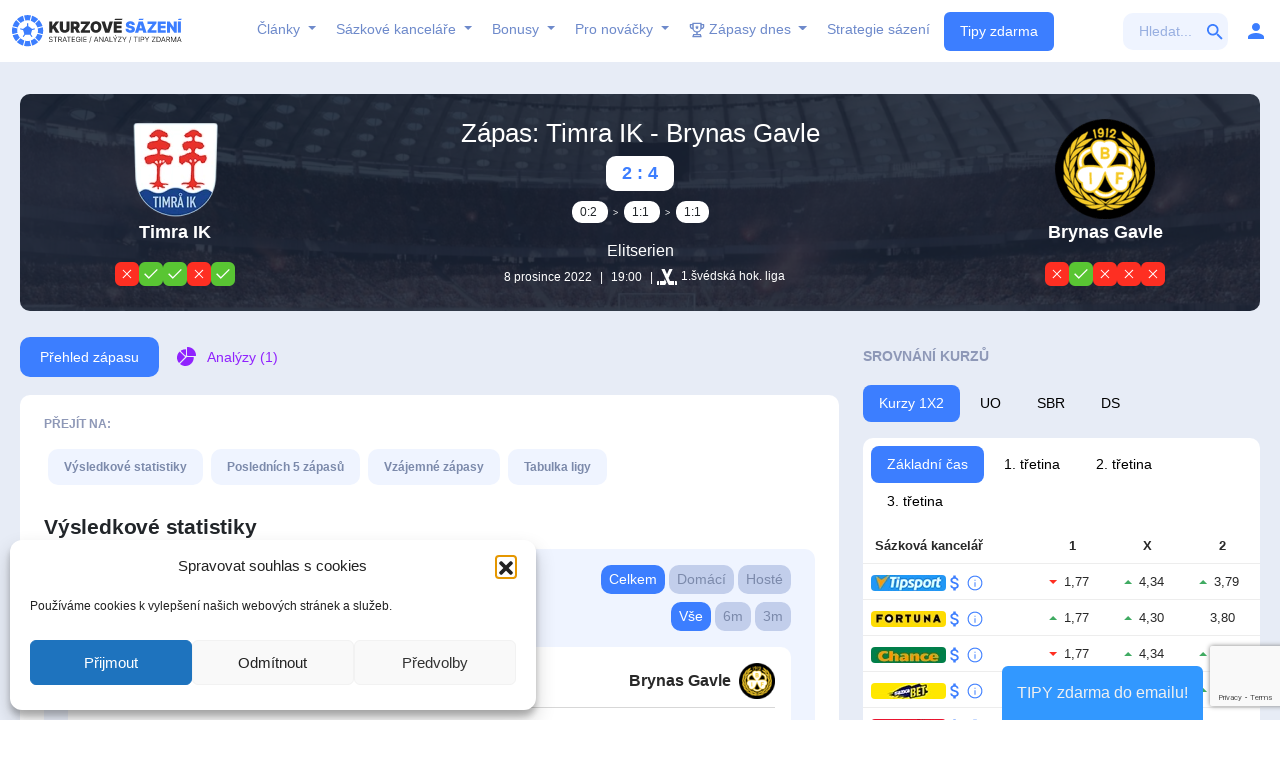

--- FILE ---
content_type: text/html; charset=UTF-8
request_url: https://www.kurzovesazeni.com/zapas/timra-ik-brynas-gavle/8924636/
body_size: 35831
content:
<!DOCTYPE html>
<!--[if IE 8]><html class="ie8" lang="cs"> <![endif]-->
<!--[if IE 9]><html class="ie9" lang="cs"> <![endif]-->
<!--[if (gt IE 9)|!(IE)] lang="cs"><![endif]--><html lang="cs"><head><meta charset="utf-8" /><link rel="preconnect" href="https://fonts.gstatic.com/" crossorigin /><meta name="viewport" content="width=device-width" /><title>Timra IK vs Brynas Gavle - zápas</title><link rel="profile" href="https://gmpg.org/xfn/11" /><link rel="pingback" href="https://www.kurzovesazeni.com/xmlrpc.php" />
<!--[if lt IE 9]><script src="https://www.kurzovesazeni.com/wp-content/themes/rehub/js/html5shiv.js"></script><![endif]--><meta property="og:url" content="https://www.kurzovesazeni.com/zapas/timra-ik-brynas-gavle/8924636/"><meta name="robots" content="index,follow"><meta property="og:title" content="Zápas: Timra IK vs Brynas Gavle - 08.12. 19:00"><meta property="og:description" content="Čtěte detailní zápasový servis: exkluzivní výsledkové statistiky, porovnání kurzů, předzápasové analýzy a preview včetně sestav a zraněných hráčů. - Timra IK - Brynas Gavle"><meta property="og:image" content="https://www.kurzovesazeni.com/wp-content/themes/rehub-blankchild/images/servishokej.jpg"><meta name="twitter:card" content="summary_large_image" /><meta name="twitter:site" content="@kurzovesazeni" /><meta property="twitter:title" content="Zápas: Timra IK vs Brynas Gavle - 08.12. 19:00"><meta property="twitter:description" content="Čtěte detailní zápasový servis: exkluzivní výsledkové statistiky, porovnání kurzů, předzápasové analýzy a preview včetně sestav a zraněných hráčů. - Timra IK - Brynas Gavle"><meta property="twitter:image" content="https://www.kurzovesazeni.com/wp-content/themes/rehub-blankchild/images/servishokej.jpg"><meta name='robots' content='index, follow, max-image-preview:large, max-snippet:-1, max-video-preview:-1' /><link rel="canonical" href="https://www.kurzovesazeni.com/zapas/timra-ik-brynas-gavle/8924636/" /><meta property="og:locale" content="cs_CZ" /><meta property="og:type" content="article" /><meta property="og:url" content="https://www.kurzovesazeni.com/zapas/" /><meta property="og:site_name" content="KurzoveSazeni.com" /><meta property="article:modified_time" content="2025-05-14T17:50:50+00:00" /><meta property="og:image" content="https://www.kurzovesazeni.com/wp-content/uploads/2020/12/kurzovesazenipozadiHP.jpg" /><meta property="og:image:width" content="900" /><meta property="og:image:height" content="445" /><meta property="og:image:type" content="image/jpeg" /><meta name="twitter:card" content="summary_large_image" /><meta name="twitter:site" content="@kurzovesazeni" /><link rel='dns-prefetch' href='//fonts.googleapis.com' /><link rel='dns-prefetch' href='//maxcdn.bootstrapcdn.com' /><link rel='preconnect' href='//maxcdn.bootstrapcdn.com' /><link rel='preconnect' href='https://api.onesignal.com' /><link rel='preconnect' href='https://cdn.onesignal.com' /><link rel='preconnect' href='https://maxcdn.bootstrapcdn.com' /><link rel='preconnect' href='https://onesignal.com' /><link rel='preconnect' href='https://google-analytics.com' /><link rel='preconnect' href='https://google.com' /><link rel='preconnect' href='https://googletagmanager.com' /><link rel='preconnect' href='https://gstatic.com' /><link rel="alternate" type="application/rss+xml" title="KurzoveSazeni.com &raquo; RSS zdroj" href="https://www.kurzovesazeni.com/feed/" /><link rel="alternate" type="application/rss+xml" title="KurzoveSazeni.com &raquo; RSS komentářů" href="https://www.kurzovesazeni.com/comments/feed/" /><link rel="alternate" type="application/rss+xml" title="KurzoveSazeni.com &raquo; RSS komentářů pro Zápas" href="https://www.kurzovesazeni.com/zapas/feed/" /> <script data-no-optimize="1" type="2aad960f716e09ef8cfe8c69-text/javascript">var brave_popup_data = {}; var bravepop_emailValidation=false; var brave_popup_videos = {};  var brave_popup_formData = {};var brave_popup_adminUser = false; var brave_popup_pageInfo = {"type":"single","pageID":250787,"singleType":"page"};  var bravepop_emailSuggestions={};</script><script type="2aad960f716e09ef8cfe8c69-text/javascript">WebFontConfig={google:{families:["Roboto:400,500","Open Sans:400,600","Open Sans Condensed:300,700:latin,cyrillic,latin-ext&display=swap"]}};if ( typeof WebFont === "object" && typeof WebFont.load === "function" ) { WebFont.load( WebFontConfig ); }</script><script data-optimized="1" src="https://www.kurzovesazeni.com/wp-content/plugins/litespeed-cache/assets/js/webfontloader.min.js" type="2aad960f716e09ef8cfe8c69-text/javascript"></script><link data-optimized="2" rel="stylesheet" href="https://www.kurzovesazeni.com/wp-content/litespeed/css/5a7b45e43121bb854a530d6ac0cdecf0.css?ver=f66b5" /> <script data-optimized="1" type="2aad960f716e09ef8cfe8c69-text/javascript" src="https://www.kurzovesazeni.com/wp-content/litespeed/js/6fbb72639305cc2ef55bf0d1d91e6ae7.js?ver=e6ae7" id="bet-calculator-js"></script> <script type="2aad960f716e09ef8cfe8c69-text/javascript" src="https://www.kurzovesazeni.com/wp-includes/js/jquery/jquery.min.js" id="jquery-core-js"></script> <script data-optimized="1" type="2aad960f716e09ef8cfe8c69-text/javascript" src="https://www.kurzovesazeni.com/wp-content/litespeed/js/f99dd8095514273bc66eff4e2cec0375.js?ver=c0375" id="jquery-migrate-js"></script> <script data-optimized="1" type="2aad960f716e09ef8cfe8c69-text/javascript" src="https://www.kurzovesazeni.com/wp-content/litespeed/js/cffef142d8ebed3ec8981664d912d028.js?ver=2d028" id="chdc-front-js"></script> <script data-optimized="1" type="2aad960f716e09ef8cfe8c69-text/javascript" src="https://www.kurzovesazeni.com/wp-content/litespeed/js/7864e442f3eb7e2b7392632439377c88.js?ver=77c88" id="chcv-front-js"></script> <script data-optimized="1" type="2aad960f716e09ef8cfe8c69-text/javascript" src="https://www.kurzovesazeni.com/wp-content/litespeed/js/7c8357bc4b04d7877189fadb0f4458fd.js?ver=458fd" id="kspl-jq-modal-js"></script> <script data-optimized="1" type="2aad960f716e09ef8cfe8c69-text/javascript" src="https://www.kurzovesazeni.com/wp-content/litespeed/js/ba06687e59f4e23bad24cbced24af835.js?ver=af835" id="kspl-jq-circliful-js"></script> <script data-optimized="1" type="2aad960f716e09ef8cfe8c69-text/javascript" src="https://www.kurzovesazeni.com/wp-content/litespeed/js/28460c058f95ade80284bd134c95d5c3.js?ver=5d5c3" id="kspl-jq-tooltipster-js"></script> <script data-optimized="1" type="2aad960f716e09ef8cfe8c69-text/javascript" src="https://www.kurzovesazeni.com/wp-content/litespeed/js/3a832ec724d8d0777a2a624e6c0c779e.js?ver=c779e" id="kspl-jq-mscrollbar-js"></script> <script data-optimized="1" type="2aad960f716e09ef8cfe8c69-text/javascript" src="https://www.kurzovesazeni.com/wp-content/litespeed/js/c7cd2be9d73967c56d4da68e9369bc10.js?ver=9bc10" id="kspl-jq-steps-js"></script> <script data-optimized="1" type="2aad960f716e09ef8cfe8c69-text/javascript" src="https://www.kurzovesazeni.com/wp-content/litespeed/js/16f988da307a5ea8aeb207f86211355f.js?ver=1355f" id="kspl-jq-ui-js"></script> <script data-optimized="1" type="2aad960f716e09ef8cfe8c69-text/javascript" src="https://www.kurzovesazeni.com/wp-content/litespeed/js/a946303d8b457f695fcd8135da0aa5a6.js?ver=aa5a6" id="kspl-jq-tablesorter-js"></script> <script data-optimized="1" type="2aad960f716e09ef8cfe8c69-text/javascript" src="https://www.kurzovesazeni.com/wp-content/litespeed/js/9c85e03c74af102224f15a97e1b07ff0.js?ver=07ff0" id="kspl-jq-tablesorter-metadata-js"></script> <script data-optimized="1" type="2aad960f716e09ef8cfe8c69-text/javascript" src="https://www.kurzovesazeni.com/wp-content/litespeed/js/775cce7d86c59ba7f400a55feb5fa5b7.js?ver=fa5b7" id="kspl-chart-js-js"></script> <script data-optimized="1" type="2aad960f716e09ef8cfe8c69-text/javascript" src="https://www.kurzovesazeni.com/wp-content/litespeed/js/63d7a81d6889cbb64b4650a69da7631d.js?ver=7631d" id="kspl-zero-clipboard-js"></script> <script data-optimized="1" type="2aad960f716e09ef8cfe8c69-text/javascript" src="https://www.kurzovesazeni.com/wp-content/litespeed/js/81ddb1c0491bea12288366e8854246d8.js?ver=246d8" id="kspl-jq-slick-js"></script> <script data-optimized="1" type="2aad960f716e09ef8cfe8c69-text/javascript" src="https://www.kurzovesazeni.com/wp-content/litespeed/js/a059193fcaa15a707412ef740b753705.js?ver=53705" id="kspl-jq-bracket-js"></script> <script data-optimized="1" type="2aad960f716e09ef8cfe8c69-text/javascript" src="https://www.kurzovesazeni.com/wp-content/litespeed/js/9214e42ed310144663eb05532da449f2.js?ver=449f2" id="kspl-countdown-js"></script> <script data-optimized="1" type="2aad960f716e09ef8cfe8c69-text/javascript" src="https://www.kurzovesazeni.com/wp-content/litespeed/js/786f5a88873563ee073c9b72a94498df.js?ver=498df" id="jquery-ui-core-js"></script> <script data-optimized="1" type="2aad960f716e09ef8cfe8c69-text/javascript" src="https://www.kurzovesazeni.com/wp-content/litespeed/js/683053f83c434e3ed8af28236bedda62.js?ver=dda62" id="jquery-ui-menu-js"></script> <script data-optimized="1" type="2aad960f716e09ef8cfe8c69-text/javascript" src="https://www.kurzovesazeni.com/wp-content/litespeed/js/d0e5ce52e83d02d35acee4e8c0767121.js?ver=67121" id="wp-dom-ready-js"></script> <script data-optimized="1" type="2aad960f716e09ef8cfe8c69-text/javascript" src="https://www.kurzovesazeni.com/wp-content/litespeed/js/4ab7a56d236dd0c51013e66d5a184f89.js?ver=84f89" id="wp-hooks-js"></script> <script data-optimized="1" type="2aad960f716e09ef8cfe8c69-text/javascript" src="https://www.kurzovesazeni.com/wp-content/litespeed/js/d0d962263241833cec59e396f59f2907.js?ver=f2907" id="wp-i18n-js"></script> <script type="2aad960f716e09ef8cfe8c69-text/javascript" id="wp-i18n-js-after">/*  */
wp.i18n.setLocaleData( { 'text direction\u0004ltr': [ 'ltr' ] } );
/*  */</script> <script type="2aad960f716e09ef8cfe8c69-text/javascript" id="wp-a11y-js-translations">/*  */
( function( domain, translations ) {
	var localeData = translations.locale_data[ domain ] || translations.locale_data.messages;
	localeData[""].domain = domain;
	wp.i18n.setLocaleData( localeData, domain );
} )( "default", {"translation-revision-date":"2025-09-09 08:25:54+0000","generator":"GlotPress\/4.0.1","domain":"messages","locale_data":{"messages":{"":{"domain":"messages","plural-forms":"nplurals=3; plural=(n == 1) ? 0 : ((n >= 2 && n <= 4) ? 1 : 2);","lang":"cs_CZ"},"Notifications":["Ozn\u00e1men\u00ed"]}},"comment":{"reference":"wp-includes\/js\/dist\/a11y.js"}} );
/*  */</script> <script data-optimized="1" type="2aad960f716e09ef8cfe8c69-text/javascript" src="https://www.kurzovesazeni.com/wp-content/litespeed/js/da6a608e1fa5dd23ab069146a53b2ab1.js?ver=b2ab1" id="wp-a11y-js"></script> <script data-optimized="1" type="2aad960f716e09ef8cfe8c69-text/javascript" src="https://www.kurzovesazeni.com/wp-content/litespeed/js/7005096516e7aa1f9431aa7d1c9df664.js?ver=df664" id="jquery-ui-autocomplete-js"></script> <script type="2aad960f716e09ef8cfe8c69-text/javascript" id="kspl-ks-global-js-extra">/*  */
var ksjs = {"ajaxurl":"https:\/\/www.kurzovesazeni.com\/wp-admin\/admin-ajax.php","betting_sites":{"2":"Fortuna","1":"Tipsport","3":"Chance","5":"Sazkabet","15":"SYNOTtip","94":"Betano","99":"fBET","100":"MerkurXtip","104":"KingsBet"},"pluginurl":"https:\/\/www.kurzovesazeni.com\/wp-content\/plugins\/ks-plugin\/","ajax_gif":"https:\/\/www.kurzovesazeni.com\/wp-content\/plugins\/ks-plugin\/assets\/img\/icons\/rolling"};
/*  */</script> <script data-optimized="1" type="2aad960f716e09ef8cfe8c69-text/javascript" src="https://www.kurzovesazeni.com/wp-content/litespeed/js/52f0423bc03da589eaebae0bc1b272e1.js?ver=272e1" id="kspl-ks-global-js"></script> <script data-optimized="1" type="2aad960f716e09ef8cfe8c69-text/javascript" src="https://www.kurzovesazeni.com/wp-content/litespeed/js/92fae727798fce31c0850d84e5b5d2a6.js?ver=5d2a6" id="kspl-ks-ajax-js"></script> <script data-optimized="1" type="2aad960f716e09ef8cfe8c69-text/javascript" src="https://www.kurzovesazeni.com/wp-content/litespeed/js/b941402a72e5ead7b0ec1d897ffc2d73.js?ver=c2d73" id="kspl-ks-select-js"></script> <script data-optimized="1" type="2aad960f716e09ef8cfe8c69-text/javascript" src="https://www.kurzovesazeni.com/wp-content/litespeed/js/27f23e36b3403a2b336d8c98b88a873e.js?ver=a873e" id="kspl-ks-analyzy-js"></script> <script data-optimized="1" type="2aad960f716e09ef8cfe8c69-text/javascript" src="https://www.kurzovesazeni.com/wp-content/litespeed/js/9321e7d6935a55ec7d07da2fc6e62691.js?ver=62691" id="kspl-ks-scripts-js"></script> <script data-optimized="1" type="2aad960f716e09ef8cfe8c69-text/javascript" src="https://www.kurzovesazeni.com/wp-content/litespeed/js/c4c9ff6a2fcd67b01c9fe1af191b8e0c.js?ver=b8e0c" id="kspl-ks-script-tools-js"></script> <script data-optimized="1" type="2aad960f716e09ef8cfe8c69-text/javascript" src="https://www.kurzovesazeni.com/wp-content/litespeed/js/279d4a54e3911aaae90e1419f45ab198.js?ver=ab198" id="kspl-ks-filters-js"></script> <script data-optimized="1" type="2aad960f716e09ef8cfe8c69-text/javascript" src="https://www.kurzovesazeni.com/wp-content/litespeed/js/ba44c70a9d7bb8ae6661bd752514ecc9.js?ver=4ecc9" id="kspl-ks-kancelare-js"></script> <script data-optimized="1" type="2aad960f716e09ef8cfe8c69-text/javascript" src="https://www.kurzovesazeni.com/wp-content/litespeed/js/998662aeaa9ea7e281193efb4d0352de.js?ver=352de" id="kspl-ks-accounts-js"></script> <script data-optimized="1" type="2aad960f716e09ef8cfe8c69-text/javascript" src="https://www.kurzovesazeni.com/wp-content/litespeed/js/d3b6be165fab8543a516ddd5f86e33d3.js?ver=e33d3" id="kspl-ks-brackets-js"></script> <script data-optimized="1" type="2aad960f716e09ef8cfe8c69-text/javascript" src="https://www.kurzovesazeni.com/wp-content/litespeed/js/0f436fdef882526569b437a0442a4326.js?ver=a4326" id="kspl-front-js"></script> <script data-optimized="1" type="2aad960f716e09ef8cfe8c69-text/javascript" src="https://www.kurzovesazeni.com/wp-content/litespeed/js/f9ca3efa6570e5540dfbcbbb2d5ef26a.js?ver=ef26a" id="modernizr-js"></script> <link rel="https://api.w.org/" href="https://www.kurzovesazeni.com/wp-json/" /><link rel="alternate" title="JSON" type="application/json" href="https://www.kurzovesazeni.com/wp-json/wp/v2/pages/250787" /><link rel="EditURI" type="application/rsd+xml" title="RSD" href="https://www.kurzovesazeni.com/xmlrpc.php?rsd" /><meta name="generator" content="WordPress 6.8.3" /><link rel='shortlink' href='https://www.kurzovesazeni.com/?p=250787' /><link rel="alternate" title="oEmbed (JSON)" type="application/json+oembed" href="https://www.kurzovesazeni.com/wp-json/oembed/1.0/embed?url=https%3A%2F%2Fwww.kurzovesazeni.com%2Fzapas%2F" /><link rel="alternate" title="oEmbed (XML)" type="text/xml+oembed" href="https://www.kurzovesazeni.com/wp-json/oembed/1.0/embed?url=https%3A%2F%2Fwww.kurzovesazeni.com%2Fzapas%2F&#038;format=xml" /><meta name="onesignal" content="wordpress-plugin"/> <script type="2aad960f716e09ef8cfe8c69-text/javascript">window.OneSignalDeferred = window.OneSignalDeferred || [];

      OneSignalDeferred.push(function(OneSignal) {
        var oneSignal_options = {};
        window._oneSignalInitOptions = oneSignal_options;

        oneSignal_options['serviceWorkerParam'] = { scope: '/' };
oneSignal_options['serviceWorkerPath'] = 'OneSignalSDKWorker.js.php';

        OneSignal.Notifications.setDefaultUrl("https://www.kurzovesazeni.com");

        oneSignal_options['wordpress'] = true;
oneSignal_options['appId'] = '8d224461-344e-46b1-bc16-35533e9c33c2';
oneSignal_options['allowLocalhostAsSecureOrigin'] = true;
oneSignal_options['welcomeNotification'] = { };
oneSignal_options['welcomeNotification']['title'] = "Již vám nic neunikne";
oneSignal_options['welcomeNotification']['message'] = "Děkujeme za přidání";
oneSignal_options['path'] = "https://www.kurzovesazeni.com/wp-content/plugins/onesignal-free-web-push-notifications/sdk_files/";
oneSignal_options['safari_web_id'] = "web.onesignal.auto.12f40fc9-13d7-4ca9-8e4a-0a7d50f473bf";
oneSignal_options['promptOptions'] = { };
oneSignal_options['promptOptions']['actionMessage'] = "Nenechte si utéct důležité TIPY / analýzy / strategie ... zapnout oznámení?";
oneSignal_options['promptOptions']['exampleNotificationTitleDesktop'] = "Toto je vzorový nadpis";
oneSignal_options['promptOptions']['exampleNotificationMessageDesktop'] = "Upozornění se zobrazí na ploše";
oneSignal_options['promptOptions']['exampleNotificationTitleMobile'] = "Příklad upozornění";
oneSignal_options['promptOptions']['exampleNotificationMessageMobile'] = "Upozornění se zobrazí ve vašem zařízení";
oneSignal_options['promptOptions']['exampleNotificationCaption'] = "(odhlásit se můžete kdykoliv)";
oneSignal_options['promptOptions']['acceptButtonText'] = "ANO, CHCI";
oneSignal_options['promptOptions']['cancelButtonText'] = "ZAVŘÍT";
oneSignal_options['promptOptions']['autoAcceptTitle'] = "Klikněte pro povolení";
              OneSignal.init(window._oneSignalInitOptions);
              OneSignal.Slidedown.promptPush()      });

      function documentInitOneSignal() {
        var oneSignal_elements = document.getElementsByClassName("OneSignal-prompt");

        var oneSignalLinkClickHandler = function(event) { OneSignal.Notifications.requestPermission(); event.preventDefault(); };        for(var i = 0; i < oneSignal_elements.length; i++)
          oneSignal_elements[i].addEventListener('click', oneSignalLinkClickHandler, false);
      }

      if (document.readyState === 'complete') {
           documentInitOneSignal();
      }
      else {
           window.addEventListener("load", function(event){
               documentInitOneSignal();
          });
      }</script> <script type="application/ld+json" class="saswp-schema-markup-output">[{"@context":"https:\/\/schema.org\/","@type":"BreadcrumbList","@id":"https:\/\/www.kurzovesazeni.com\/zapas\/#breadcrumb","itemListElement":[{"@type":"ListItem","position":1,"item":{"@id":"https:\/\/www.kurzovesazeni.com","name":"KurzoveSazeni.com"}},{"@type":"ListItem","position":2,"item":{"@id":"https:\/\/www.kurzovesazeni.com\/zapas\/","name":"Z\u00e1pas"}}]},

{"@context":"https:\/\/schema.org\/","@type":"WebPage","@id":"https:\/\/www.kurzovesazeni.com\/zapas\/#webpage","name":"Z\u00e1pas","url":"https:\/\/www.kurzovesazeni.com\/zapas\/","lastReviewed":"2025-05-14T19:50:50+02:00","dateCreated":"2016-07-17T02:56:08+02:00","inLanguage":"cs","description":"","keywords":"","mainEntity":{"@type":"Article","mainEntityOfPage":"https:\/\/www.kurzovesazeni.com\/zapas\/","headline":"Z\u00e1pas","description":"","keywords":"","datePublished":"2016-07-17T02:56:08+02:00","dateModified":"2025-05-14T19:50:50+02:00","author":{"@type":"Person","name":"Hally","url":"https:\/\/www.kurzovesazeni.com\/author\/ales\/","sameAs":["http:\/\/www.kurzovesazeni.com"],"image":{"@type":"ImageObject","url":"https:\/\/www.kurzovesazeni.com\/wp-content\/litespeed\/avatar\/cad75665c6ad0d6f7903dcf3526fdfa9.jpg?ver=1765453967","height":96,"width":96}},"publisher":{"@type":"Organization","name":"Kurzov\u00e9 s\u00e1zen\u00ed","url":"https:\/\/www.kurzovesazeni.com","logo":{"@type":"ImageObject","url":"https:\/\/www.kurzovesazeni.com\/wp-content\/uploads\/2021\/03\/logo-ks-schema.png","width":160,"height":50}},"image":{"@type":"ImageObject","@id":"https:\/\/www.kurzovesazeni.com\/zapas\/#primaryimage","url":"https:\/\/www.kurzovesazeni.com\/wp-content\/uploads\/2021\/05\/kurzovesazeni-2.jpg","width":"1200","height":"728"}},"reviewedBy":{"@type":"Organization","name":"Kurzov\u00e9 s\u00e1zen\u00ed","url":"https:\/\/www.kurzovesazeni.com","logo":{"@type":"ImageObject","url":"https:\/\/www.kurzovesazeni.com\/wp-content\/uploads\/2021\/03\/logo-ks-schema.png","width":160,"height":50}},"publisher":{"@type":"Organization","name":"Kurzov\u00e9 s\u00e1zen\u00ed","url":"https:\/\/www.kurzovesazeni.com","logo":{"@type":"ImageObject","url":"https:\/\/www.kurzovesazeni.com\/wp-content\/uploads\/2021\/03\/logo-ks-schema.png","width":160,"height":50}}}]</script> <meta name="google-site-verification" content="NjA6nP5CM0Aaslueh8MKmJmxnTkBEi2ilg2LbhiKKqs" /></head><body class="wp-singular page-template-default page page-id-250787 wp-theme-rehub wp-child-theme-rehub-blankchild-2025"><nav class="navbar navbar-expand-lg main-header p-0 m-0" id="top_ankor"><div class="container-fluid main-header-container position-relative">
<a class="navbar-brand logo" href="https://www.kurzovesazeni.com">
<img data-lazyloaded="1" src="[data-uri]" data-src="https://www.kurzovesazeni.com/wp-content/themes/rehub-blankchild-2025/img/logo.svg" alt="Kurzové sázení" width="170"
height="40">
</a><button class="navbar-toggler" id="menuToggler" type="button" data-bs-toggle="collapse"
data-bs-target="#navbarNav" aria-controls="navbarNav" aria-expanded="false"
aria-label="Toggle navigation" data-state="menu">
<span class="navbar-toggler-icon"></span>
</button><div class="collapse navbar-collapse" id="navbarNav"><ul class="navbar-nav me-auto ms-auto header-menu align-items-center"><li class="nav-item">
<a class="nav-link dropdown-toggle" aria-current="page" href="https://www.kurzovesazeni.com/clanky"
id="ClankyDropdown" role="button" aria-expanded="false">
Články
</a><button class="nav-dropdown-toggle d-lg-none" data-bs-toggle="dropdown" aria-expanded="false">
</button><div class="dropdown-menu dropdown-large bg-4 rounded full-width-menu" aria-labelledby="ClankyDropdown"><div class="row px-lg-4 py-lg-3 justify-content-between"><div class="col-lg-4 menu-clanky-box"><p class="text-uppercase text-4 font-size-2 mb-3 submenu-title">Aktuálně</p><div class="article-card bg-5 p-3 mb-3 rounded"><div class="d-flex align-items-start submenu-aktualne-title"><div class="content flex-grow-1">
<span class="badge btn-3 mb-2 px-2 py-1">ZdenoCZ TKET</span><p class="mb-2 aktualni-title">
<a href="https://www.kurzovesazeni.com/zdenuv-tiket-na-serii-a-a-laligu/"
class="text-white text-decoration-none font-size-2 fw-bold">Zdenův tiket na Serii A a LaLigu</a></p><p class="text-white font-size-1 mb-1 mt-1 d-pc">Sázka na víkendová domácí vítězství dvou klubů, které se tradičně pohybují v širší špičce svých ligových soutěží, konkrétně sázka na vítězství...</p></div>
<img data-lazyloaded="1" src="[data-uri]" data-src="https://www.kurzovesazeni.com/wp-content/uploads/2024/01/Ziskovy_Tipar-zdeno10-300x163.webp" alt="Article Thumbnail" class="rounded ms-2 article-thumbnail"
width="145" height="95"></div><div class="d-flex align-items-center justify-content-between mt-2 submenu-aktualne-info"><div class="author-info d-flex align-items-center gap-2">
<img data-lazyloaded="1" src="[data-uri]" alt='Author Avatar' data-src='https://www.kurzovesazeni.com/wp-content/uploads/2018/08/juve-logo-8-150x150.png' class='avatar avatar-24 photo' height='24' width='24' />
<span class="font-size-1 text-5">
<a href="https://www.kurzovesazeni.com/author/zdeno10/">
Zdeno10</a> | 17.12.2025            </span></div><div class="stats d-flex align-items-center gap-3"><div class="views d-flex align-items-center gap-1">
<img data-lazyloaded="1" src="[data-uri]" data-src="https://www.kurzovesazeni.com/wp-content/themes/rehub-blankchild-2025/img/icons/views.svg" alt="Views" width="16"
height="10">
<span class="font-size-1 text-5">21</span></div><div class="comments d-flex align-items-center gap-1">
<img data-lazyloaded="1" src="[data-uri]" data-src="https://www.kurzovesazeni.com/wp-content/themes/rehub-blankchild-2025/img/icons/comments.svg" alt="Comments"
width="16">
<span class="font-size-1 text-5">0</span></div></div></div></div><div class="article-card bg-5 p-3 mb-3 rounded"><div class="d-flex align-items-start submenu-aktualne-title"><div class="content flex-grow-1">
<span class="badge btn-3 mb-2 px-2 py-1">Evropská konferenční liga</span><p class="mb-2 aktualni-title">
<a href="https://www.kurzovesazeni.com/posledni-kolo-konferencni-ligy-nejlepsi-tipy-na-spartu-olomouc-a-dalsi-v-boji-o-postup/"
class="text-white text-decoration-none font-size-2 fw-bold">Poslední kolo Konferenční ligy – Nejlepší tipy na Spartu, Olomouc a další v boji o postup</a></p><p class="text-white font-size-1 mb-1 mt-1 d-pc">Zatímco Liga mistrů a Evropská liga pokračují ve svých hlavních částech i po novém roce, Konferenční liga má jen 6...</p></div>
<img data-lazyloaded="1" src="[data-uri]" data-src="https://www.kurzovesazeni.com/wp-content/uploads/2025/12/TIPY-na-odvetne-zapasy-smifinale-25-300x217.webp" alt="Article Thumbnail" class="rounded ms-2 article-thumbnail"
width="145" height="95"></div><div class="d-flex align-items-center justify-content-between mt-2 submenu-aktualne-info"><div class="author-info d-flex align-items-center gap-2">
<img data-lazyloaded="1" src="[data-uri]" alt='Author Avatar' data-src='https://www.kurzovesazeni.com/wp-content/uploads/2025/11/maradona-150x150.jpg' class='avatar avatar-24 photo' height='24' width='24' />
<span class="font-size-1 text-5">
<a href="https://www.kurzovesazeni.com/author/lezajoch/">
Lezajoch</a> | 14.12.2025            </span></div><div class="stats d-flex align-items-center gap-3"><div class="views d-flex align-items-center gap-1">
<img data-lazyloaded="1" src="[data-uri]" data-src="https://www.kurzovesazeni.com/wp-content/themes/rehub-blankchild-2025/img/icons/views.svg" alt="Views" width="16"
height="10">
<span class="font-size-1 text-5">25</span></div><div class="comments d-flex align-items-center gap-1">
<img data-lazyloaded="1" src="[data-uri]" data-src="https://www.kurzovesazeni.com/wp-content/themes/rehub-blankchild-2025/img/icons/comments.svg" alt="Comments"
width="16">
<span class="font-size-1 text-5">0</span></div></div></div></div><a href="https://www.kurzovesazeni.com/clanky/" class="font-size-2 text-5">Zobrazit
všechny</a></div><div class="col-lg-8"><div class="row"><div class="col-lg-3 submenu-shadow"><p class="text-uppercase text-4 font-size-2 mb-3 submenu-title pe-1">Seriály</p><ul class="list-unstyled pe-1 mb-4"><li><a href="https://www.kurzovesazeni.com/category/aktuality/strategie-pro-sazeni/serialy/sazkove-systemy/" class="text-decoration-none">Strategie sázení</a></li><li><a href="https://www.kurzovesazeni.com/category/aktuality/strategie-pro-sazeni/serialy/sazkove-systemy/testujeme-strategie/" class="text-decoration-none">Testujeme strategie</a></li><li><a href="https://www.kurzovesazeni.com/category/aktuality/strategie-pro-sazeni/serialy/psychologie/" class="text-decoration-none">Psychologie</a></li><li><a href="https://www.kurzovesazeni.com/category/rady-pro-sazeni/" class="text-decoration-none">Rady pro sázení</a></li><li><a href="https://www.kurzovesazeni.com/jak-tipovat-uspesne/" class="text-decoration-none">Jak tipovat úspěšně</a></li></ul><p class="text-uppercase text-4 font-size-2 mb-3 submenu-title pe-1">Sázení dle zkušeností</p><ul class="list-unstyled pe-1 mb-4"><li><a href="https://www.kurzovesazeni.com/category/aktuality/strategie-pro-sazeni/sazeni-dle-zkusenosti/sazeni-pro-zacatecniky/" class="text-decoration-none">Sázení pro začátečníky</a></li><li><a href="https://www.kurzovesazeni.com/category/aktuality/strategie-pro-sazeni/sazeni-dle-zkusenosti/sazeni-pro-pokrocile/" class="text-decoration-none">Sázení pro pokročilé</a></li><li><a href="https://www.kurzovesazeni.com/category/aktuality/strategie-pro-sazeni/sazeni-dle-zkusenosti/vseobecne-rady/" class="text-decoration-none">Všeobecné rady</a></li></ul></div><div class="col-lg-3 submenu-shadow"><p class="text-uppercase text-4 font-size-2 mb-3 submenu-title pe-1">Sázení dle sportu</p><ul class="list-unstyled pe-1 mb-4"><li><a href="https://www.kurzovesazeni.com/category/aktuality/strategie-pro-sazeni/sazeni-dle-sportu/sazeni-na-fotbal/" class="text-decoration-none">Sázení na fotbal</a></li><li><a href="https://www.kurzovesazeni.com/category/aktuality/strategie-pro-sazeni/sazeni-dle-sportu/sazeni-na-hokej/" class="text-decoration-none">Sázení na hokej</a></li><li><a href="https://www.kurzovesazeni.com/category/aktuality/strategie-pro-sazeni/sazeni-dle-sportu/sazeni-na-tenis/" class="text-decoration-none">Sázení na tenis</a></li><li><a href="https://www.kurzovesazeni.com/category/aktuality/strategie-pro-sazeni/sazeni-dle-sportu/sazeni-na-mene-zname-sporty/sazeni-na-baseball/" class="text-decoration-none">Sázení na baseball</a></li><li><a href="https://www.kurzovesazeni.com/category/aktuality/strategie-pro-sazeni/sazeni-dle-sportu/sazeni-na-basketbal/" class="text-decoration-none">Sázení na basketbal</a></li><li><a href="https://www.kurzovesazeni.com/category/aktuality/strategie-pro-sazeni/sazeni-dle-sportu/sazeni-na-mene-zname-sporty/sazeni-na-americky-fotbal/" class="text-decoration-none">Sázení na americký fotbal</a></li><li><a href="https://www.kurzovesazeni.com/category/aktuality/strategie-pro-sazeni/sazeni-dle-sportu/sazeni-na-mene-zname-sporty/sazeni-na-golf/" class="text-decoration-none">Sázení na golf</a></li><li><a href="https://www.kurzovesazeni.com/category/aktuality/strategie-pro-sazeni/sazeni-dle-sportu/sazeni-na-mene-zname-sporty/sazeni-na-badminton/" class="text-decoration-none">Sázení na badminton</a></li><li><a href="https://www.kurzovesazeni.com/category/aktuality/strategie-pro-sazeni/sazeni-dle-sportu/sazeni-na-mene-zname-sporty/sazeni-na-volejbal/" class="text-decoration-none">Sázení na volejbal</a></li><li><a href="https://www.kurzovesazeni.com/category/aktuality/strategie-pro-sazeni/sazeni-dle-sportu/sazeni-na-mene-zname-sporty/sazeni-na-box/" class="text-decoration-none">Sázení na box</a></li><li><a href="https://www.kurzovesazeni.com/category/aktuality/strategie-pro-sazeni/sazeni-dle-sportu/sazeni-na-mene-zname-sporty/mma/" class="text-decoration-none">Sázení na MMA</a></li><li><a href="https://www.kurzovesazeni.com/category/aktuality/strategie-pro-sazeni/sazeni-dle-sportu/sazeni-na-mene-zname-sporty/sazeni-na-formule-f1/" class="text-decoration-none">Sázení na formule F1</a></li><li><a href="https://www.kurzovesazeni.com/category/aktuality/strategie-pro-sazeni/sazeni-dle-sportu/sazeni-na-mene-zname-sporty/esporty/" class="text-decoration-none">Sázení na Esporty</a></li><li><a href="https://www.kurzovesazeni.com/category/aktuality/strategie-pro-sazeni/sazeni-dle-sportu/sazeni-na-mene-zname-sporty/" class="text-decoration-none">Sázení na méně známé sporty</a></li></ul></div><div class="col-lg-3 submenu-shadow"><p class="text-uppercase text-4 font-size-2 mb-3 submenu-title pe-1">Časově omezeno</p><ul class="list-unstyled pe-1 mb-4"><li><a href="https://www.kurzovesazeni.com/category/aktuality/casove_omezeno/mixer/" class="text-decoration-none">Mixér</a></li><li><a href="https://www.kurzovesazeni.com/category/aktuality/casove_omezeno/tikety-tydne/zdenocz-tket/" class="text-decoration-none">ZdenoCZ TKET</a></li><li><a href="https://www.kurzovesazeni.com/category/aktuality/casove_omezeno/tikety-tydne/sforziho-tiket/" class="text-decoration-none">Sforziho TIKET</a></li></ul></div><div class="col-lg-3"></div></div></div></div></div></li><li class="nav-item">
<a class="nav-link dropdown-toggle" href="https://www.kurzovesazeni.com/sazkove-kancelare-vizitky"
id="SazkoveKancelareDropdown" role="button" aria-expanded="false">
Sázkové kanceláře
</a><button class="nav-dropdown-toggle d-lg-none" data-bs-toggle="dropdown" aria-expanded="false">
</button><div class="navbar-submenu dropdown-menu dropdown-large bg-4 rounded"
aria-labelledby="SazkoveKancelareDropdown"><div class="row px-lg-4 py-lg-3 justify-content-evenly"><div class="col-lg-4"><ul id="menu-sazkove-kancelare" class="list-unstyled m-0 p-0 submenu-shadow h-100"><li><a href="https://www.kurzovesazeni.com/srovnani-sazkovych-kancelari/" class="dropdown-item">Srovnání sázkových kanceláří</a></li><li><a href="https://www.kurzovesazeni.com/sazkove-kancelare-bonusy/" class="dropdown-item">Srovnání vstupních bonusů</a></li><li><a href="https://www.kurzovesazeni.com/sazkove-kancelare-produkty/" class="dropdown-item">Srovnání produktů kanceláří</a></li><li><a href="https://www.kurzovesazeni.com/sazkove-kancelare-platby/" class="dropdown-item">Platební metody</a></li></ul></div><div class="col-lg-8"><div class="table-responsive"><table class="table table-borderless text-white custom-table bg-5 rounded menu-kancelare-table mb-0"><thead><tr><th class="kancelar mb-0 font-size-2">Kancelář</th><th class="text-center mb-0 font-size-2 text-center">Bonus</th><th class="ziskat_bonus text-center mb-0 font-size-2">Hodnocení</th></tr></thead><tbody><tr><td><div class="d-flex align-items-center">
<a href="https://www.kurzovesazeni.com/sazkove-kancelare/betano/">
<img data-lazyloaded="1" src="[data-uri]" data-src="https://www.kurzovesazeni.com/wp-content/uploads/2024/02/94-2.png"
alt="Betano" class="brand-logo me-2 rounded-1"
width="75" height="16">
</a>
<span class="d-pc">
<a href="https://www.kurzovesazeni.com/sazkove-kancelare/betano/"
class="text-white text-decoration-none font-size-2">
Betano                            </a>
</span><img data-lazyloaded="1" src="[data-uri]" data-src="https://www.kurzovesazeni.com/wp-content/themes/rehub-blankchild-2025/img/icons/star.svg"
alt="Star" class="ms-1 me-1" width="15" height="14"
data-bs-toggle="tooltip" aria-label="Doporučujeme" data-bs-original-title="Doporučujeme"><img data-lazyloaded="1" src="[data-uri]" data-src="https://www.kurzovesazeni.com/wp-content/themes/rehub-blankchild-2025/img/icons/dolar.svg"
width="8" height="14" alt="Novy bonus" class="ms-1 me-1"
data-bs-toggle="tooltip" aria-label="Nový bonus" data-bs-original-title="Nový bonus"></div></td><td class="text-center">
<span class="font-size-2 mb-0" data-bs-toggle="tooltip"
title="Aby vám byl bonus připsán a mohli jste jej využít, musíte 10krát vsadit celkovou částku prvního vkladu v kurzových sázkách ">
50.000<span class="real hide" style="display:none !important">50000</span> Kč                    </span></td><td class="hodnoceni text-center">
<span class="badge bg-6 px-2 py-2 font-size-2 skTableHodnoceniBox">96% </span></td></tr><tr><td><div class="d-flex align-items-center">
<a href="https://www.kurzovesazeni.com/sazkove-kancelare/tipsport/">
<img data-lazyloaded="1" src="[data-uri]" data-src="https://www.kurzovesazeni.com/wp-content/uploads/2016/07/tipsportmale-1.png"
alt="Tipsport" class="brand-logo me-2 rounded-1"
width="75" height="16">
</a>
<span class="d-pc">
<a href="https://www.kurzovesazeni.com/sazkove-kancelare/tipsport/"
class="text-white text-decoration-none font-size-2">
Tipsport                            </a>
</span><img data-lazyloaded="1" src="[data-uri]" data-src="https://www.kurzovesazeni.com/wp-content/themes/rehub-blankchild-2025/img/icons/star.svg"
alt="Star" class="ms-1 me-1" width="15" height="14"
data-bs-toggle="tooltip" aria-label="Doporučujeme" data-bs-original-title="Doporučujeme"></div></td><td class="text-center">
<span class="font-size-2 mb-0" data-bs-toggle="tooltip"
title="Nově registrovaný hráči mají nárok na 100% vstupní bonus ve výši až neuvěřitelných 50.000 Kč.">
50.000<span class="real hide" style="display:none !important">50000</span> Kč                    </span></td><td class="hodnoceni text-center">
<span class="badge bg-6 px-2 py-2 font-size-2 skTableHodnoceniBox">95% </span></td></tr><tr><td><div class="d-flex align-items-center">
<a href="https://www.kurzovesazeni.com/sazkove-kancelare/sazkabet/">
<img data-lazyloaded="1" src="[data-uri]" data-src="https://www.kurzovesazeni.com/wp-content/uploads/2018/02/sazkabetmala.png"
alt="Sazkabet" class="brand-logo me-2 rounded-1"
width="75" height="16">
</a>
<span class="d-pc">
<a href="https://www.kurzovesazeni.com/sazkove-kancelare/sazkabet/"
class="text-white text-decoration-none font-size-2">
Sazkabet                            </a>
</span></div></td><td class="text-center">
<span class="font-size-2 mb-0" data-bs-toggle="tooltip"
title="U Sazkabet získáte 100% bonus až do výše 9 500 Kč + navíc 500 Kč za dokončení registrace!">
9.500<span class="real hide" style="display:none !important">9500</span> Kč                    </span></td><td class="hodnoceni text-center">
<span class="badge bg-6 px-2 py-2 font-size-2 skTableHodnoceniBox">89% </span></td></tr><tr><td><div class="d-flex align-items-center">
<a href="https://www.kurzovesazeni.com/sazkove-kancelare/merkurxtip/">
<img data-lazyloaded="1" src="[data-uri]" data-src="https://www.kurzovesazeni.com/wp-content/uploads/2023/12/merkurmalelogo-1.png"
alt="MerkurXtip" class="brand-logo me-2 rounded-1"
width="75" height="16">
</a>
<span class="d-pc">
<a href="https://www.kurzovesazeni.com/sazkove-kancelare/merkurxtip/"
class="text-white text-decoration-none font-size-2">
MerkurXtip                            </a>
</span></div></td><td class="text-center">
<span class="font-size-2 mb-0" data-bs-toggle="tooltip"
title="Vsaďte si za 500 Kč bez rizika prohry">
500<span class="real hide" style="display:none !important">500</span> Kč                    </span></td><td class="hodnoceni text-center">
<span class="badge bg-6 px-2 py-2 font-size-2 skTableHodnoceniBox">87% </span></td></tr></tbody></table></div></div></div></div></li><li class="nav-item">
<a class="nav-link dropdown-toggle" href="https://www.kurzovesazeni.com/sazkove-kancelare-bonusy"
id="BonusyDropdown" role="button" aria-expanded="false">
Bonusy
</a><button class="nav-dropdown-toggle d-lg-none" data-bs-toggle="dropdown" aria-expanded="false">
</button><div class="navbar-submenu dropdown-menu dropdown-large bg-4 rounded" aria-labelledby="BonusyDropdown"><div class="row px-lg-4 py-lg-3 justify-content-evenly"><div class="col-lg-3"><ul id="menu-bonusy" class="list-unstyled m-0 p-0 submenu-shadow h-100"><li><a href="https://www.kurzovesazeni.com/aktualit-sazkovych-kancelari/" class="dropdown-item">Aktuální promo akce</a></li><li><a href="https://www.kurzovesazeni.com/volne-sazky/" class="dropdown-item">Volné sázky (Free Bet)</a></li><li><a href="https://www.kurzovesazeni.com/penize-na-ruku/" class="dropdown-item">Bonus bez vkladu</a></li><li><a href="https://www.kurzovesazeni.com/vkladovy-bonus/" class="dropdown-item">Vkladový bonus</a></li><li><a href="https://www.kurzovesazeni.com/souteze/" class="dropdown-item">Soutěžte</a></li></ul></div><div class="col-lg-3"><p class="text-uppercase text-4 font-size-2 submenu-title">Top bonusy</p><div class="row header-top-bonuses m-0"><div class="col-6 col-md-12 mb-2 p-2 p-md-3 top-bonus bg-5 rounded"><span class="bonus-title"><a href="https://www.kurzovesazeni.com/sazkove-kancelare/kingsbet/"
class="text-white text-decoration-none">Volná sázka</a></span><p class="bonus-description">
100%                                    až do
1.000<span class="real hide" style="display:none !important">1000</span> Kč</p><div class="d-flex justify-content-between align-items-center mt-2"><span class="bonus-bookmaker">
<a href="https://www.kurzovesazeni.com/go/kingsbet-lp/"><img data-lazyloaded="1" src="[data-uri]" width="75" height="16" data-src="https://www.kurzovesazeni.com/wp-content/uploads/2025/05/kingsbetsmall.png.png"
alt="KingsBet" class="rounded-1"></a>
</span></div></div><div class="col-6 col-md-12 mb-2 p-2 p-md-3 top-bonus bg-5 rounded"><span class="bonus-title"><a href="https://www.kurzovesazeni.com/sazkove-kancelare/tipsport/"
class="text-white text-decoration-none">Vkladový bonus</a></span><p class="bonus-description">
100%                                    až do
50.000<span class="real hide" style="display:none !important">50000</span> Kč</p><div class="d-flex justify-content-between align-items-center mt-2"><span class="bonus-bookmaker">
<a href="https://www.kurzovesazeni.com/go/tipsport-hp/"><img data-lazyloaded="1" src="[data-uri]" width="75" height="16" data-src="https://www.kurzovesazeni.com/wp-content/uploads/2016/07/tipsportmale-1.png"
alt="Tipsport" class="rounded-1"></a>
</span></div></div></div></div><div class="col-lg-5"><p class="text-uppercase text-4 font-size-2 submenu-title">Aktuální promo akce</p><div class="row header-top-promo p-0 m-0"><div
class="col-12 bg-5 p-2 position-relative rounded header-top-promo-box is-top-promo"><div class="row"><div class="col-auto" style="max-width: 110px;">
<a href="https://www.kurzovesazeni.com/go/sazkabet-bonus/" target="_blank" rel="nofollow"
title="Vyzvednout Bonus 500 Kč na ruku">
<img data-lazyloaded="1" src="[data-uri]" data-src="https://www.kurzovesazeni.com/wp-content/uploads/2024/05/Snimek-obrazovky-2024-06-11-v-13.38.05-123x90.webp" alt="Bonus 500 Kč na ruku" width="100"
height="80" class="rounded">
</a></div><div class="col header-top-promo-title"><p class="mb-2 mt-2"><a href="https://www.kurzovesazeni.com/go/sazkabet-bonus/" target="_blank" rel="nofollow"
title="Vyzvednout Bonus 500 Kč na ruku"
class="text-white text-decoration-none font-size-3">Bonus 500 Kč na ruku</a></p><p class="promo-description text-white mb-0">Vsaď si s bonusem 500 Kč na ruku a vkladovým bonusem 9 500 Kč</p></div><div class="col-12 mt-2 d-flex justify-content-between  header-top-detail"><div class="badges-start d-flex flex-column align-items-start gap-1 header-top-detail-promo"><img data-lazyloaded="1" src="[data-uri]" width="75" height="12" data-src="https://www.kurzovesazeni.com/wp-content/uploads/2018/02/sazkabetmala.png" alt="Sazkabet logo"
class="rounded-1"></div><div class="badges-end d-flex align-items-center gap-2 header-top-detail-cta">
<a class="text-white nav-link highlight pt-1 pb-1 pe-2 ps-2 text-decoration-none font-size-1"
href="https://www.kurzovesazeni.com/go/sazkabet-bonus/" target="_blank" rel="nofollow"
title="Vyzvednout Bonus 500 Kč na ruku">To chci</a></div></div></div></div></div></div></div></div></li><li class="nav-item">
<a class="nav-link dropdown-toggle" href="https://www.kurzovesazeni.com/jak-zacit-krok-za-krokem"
id="proNovackyDropdown" role="button" aria-expanded="false">
Pro nováčky
</a><button class="nav-dropdown-toggle d-lg-none" data-bs-toggle="dropdown" aria-expanded="false">
</button><div class="navbar-submenu dropdown-menu dropdown-large bg-4 rounded" aria-labelledby="proNovackyDropdown"><div class="row px-lg-4 py-lg-3"><div class="col-lg-4"><p class="text-uppercase text-4 font-size-2 submenu-title">Jak na sázení</p><ul class="m-0 p-0 numbered-list submenu-shadow"><li><a href="https://www.kurzovesazeni.com/jak-zacit-krok-za-krokem/" class="dropdown-item">Jak začít sázet</a></li><li><a href="https://www.kurzovesazeni.com/skola-sazeni/" class="dropdown-item">Škola sázení</a></li><li><a href="https://www.kurzovesazeni.com/sazkove-kancelare-vizitkyds/" class="dropdown-item">Sázkové kanceláře</a></li><li><a href="https://www.kurzovesazeni.com/sazkove-kancelare-bonusy/" class="dropdown-item">Bonusy kanceláří</a></li><li><a href="https://www.kurzovesazeni.com/strategie-sazeni/" class="dropdown-item">Strategie sázení</a></li></ul></div><div class="col-lg-4"><p class="text-uppercase text-4 font-size-2 submenu-title">Rubriky</p><ul class="list-unstyled m-0 p-0 submenu-shadow"><li><a href="https://www.kurzovesazeni.com/jak-tipovat-uspesne/" class="dropdown-item">Jak tipovat úspěšně</a></li><li><a href="https://www.kurzovesazeni.com/category/aktuality/strategie-pro-sazeni/sazeni-dle-zkusenosti/sazeni-pro-zacatecniky/" class="dropdown-item">Sázení pro začátečníky</a></li><li><a href="https://www.kurzovesazeni.com/category/aktuality/strategie-pro-sazeni/sazeni-dle-zkusenosti/sazeni-pro-pokrocile/" class="dropdown-item">Sázení pro pokročilé</a></li><li><a href="https://www.kurzovesazeni.com/category/aktuality/strategie-pro-sazeni/sazeni-dle-sportu/" class="dropdown-item">Sázení dle sportu</a></li><li><a href="https://www.kurzovesazeni.com/kalkulacky-pro-sazeni/" class="dropdown-item">Pomocné kalkulačky pro sázení</a></li></ul></div><div class="col-lg-4"><div class="bg-5 pt-5 pb-5 pe-3 ps-3 rounded rejstrik-sazkare">
<a href="https://www.kurzovesazeni.com/pojem/">Rejstřík sázkaře</a></div></div></div></div></li><li class="nav-item">
<a class="nav-link dropdown-toggle" href="https://www.kurzovesazeni.com/zapasy" id="zapasyDnesDropdown"
role="button" aria-expanded="false">
<img data-lazyloaded="1" src="[data-uri]" data-src="https://www.kurzovesazeni.com/wp-content/themes/rehub-blankchild-2025/img/icons/menu-trophy.svg"
alt="Zápasy dnes Icon" width="16" height="16"> Zápasy dnes
</a><button class="nav-dropdown-toggle d-lg-none" data-bs-toggle="dropdown" aria-expanded="false">
</button><div class="navbar-submenu dropdown-menu dropdown-large bg-4 rounded" aria-labelledby="zapasyDnesDropdown"><div class="row px-lg-4 py-lg-3 justify-content-evenly"><div class="col-md-5"><p class="text-uppercase text-4 font-size-2 submenu-title">Zápasy</p><ul id="menu-zapasy" class="m-0 p-0 full-style-list"><li><a href="https://kurzovesazeni.com/zapasy/" class="dropdown-item"><p>Zápasy dnes</p><span>Obsahuje kompletní sázkařský servis</span></a></li><li><a href="https://kurzovesazeni.com/analyzy/" class="dropdown-item"><p>Analýzy s TIPY zdarma</p><span>Inspirujte se úspěšným tipařem</span></a></li><li><a href="https://kurzovesazeni.com/preview-zapasy/" class="dropdown-item"><p>Preview s TIPY zdarma</p><span>Týmové novinky, zranění, hráči, predikce, ...</span></a></li></ul></div><div class="col-md-6"><p class="text-uppercase text-4 font-size-2 submenu-title">Top zápasy</p><div class="col-12 mb-2 sidebar-top-matches header-top-zapas p-0" data-key="1"
data-datetime="Wed Dec 17 2025 17:30:00 +0100"><div class="row m-0 bg-1 p-2 rounded"><div class="col-12 top-zapas-title d-flex align-items-center justify-content-center pb-2">
<span class="team d-flex align-items-center">
<a href="https://www.kurzovesazeni.com/zapas/vitkovice-plzen/9697566/"
title="Odkaz na zápas Vítkovice - Plzeň"
class="d-flex align-items-center text-decoration-none p-0"><p class="mb-0 me-2 font-size-2 fw-bold">Vítkovice</p>
<img data-lazyloaded="1" src="[data-uri]" class="sazkyTeamLogoBuilder" data-src="https://www.kurzovesazeni.com/wp-content/uploads/teams/hokej-50x50/vítkovice-fs8.png" alt="Logo týmu Vítkovice" width="26" height="26">                        </a>
</span>
<span class="score mx-3">- : -</span>
<span class="team d-flex align-items-center">
<a href="https://www.kurzovesazeni.com/zapas/vitkovice-plzen/9697566/"
title="Odkaz na zápas Vítkovice - Plzeň"
class="d-flex align-items-center text-decoration-none p-0">
<img data-lazyloaded="1" src="[data-uri]" class="sazkyTeamLogoBuilder" data-src="https://www.kurzovesazeni.com/wp-content/uploads/teams/hokej-50x50/plzeň-fs8.png" alt="Logo týmu Plzeň" width="26" height="26"><p class="mb-0 ms-2 font-size-2 fw-bold">Plzeň</p>
</a>
</span></div><div class="col-12 mt-1 pt-1 d-flex justify-content-between align-items-center top-zapas-detail"><div class="badges-start d-flex align-items-center gap-3">
<img data-lazyloaded="1" src="[data-uri]" data-src="https://www.kurzovesazeni.com/wp-content/themes/rehub-blankchild-2025/img/icons/top-match.svg" alt="Top Match"
class="badge-icon" width="20" height="20" data-bs-toggle="tooltip" data-bs-placement="bottom"
aria-label="Tento zápas byl označen jako významný"
data-bs-original-title="Tento zápas byl označen jako významný">
<span class="top-zapas-detail-liga">
<img data-lazyloaded="1" src="[data-uri]" data-src="https://www.kurzovesazeni.com/wp-content/themes/rehub-blankchild-2025/img/icons/hokej-icon.svg"
alt="hokej" class="me-1" width="20" height="20" alt="Soccer Icon"
class="badge-icon"><p class="d-inline-block mb-0">Extraleague</p>
</span></div><div class="badges-end d-flex align-items-center gap-3">
<a class="zapasObsahIcon zapasyVypisInfoIcon sazkyTooltip text-decoration-none"
title="1x analýza (tipy sázkařů s doprovodným textem)"
href="https://www.kurzovesazeni.com/zapas/vitkovice-plzen/9697566/#analyzy_zapasu"
aria-label="1x analýza (tipy sázkařů s doprovodným textem)">
<button class="btn-analysis ms-1" aria-label="Analýza">
<img data-lazyloaded="1" src="[data-uri]" data-src="https://www.kurzovesazeni.com/wp-content/themes/rehub-blankchild-2025/img/icons/match-analytics.svg"
alt="Analýza ikona" height="19" width="19">
<span class="match-cta-text me-1 ms-1">Analýza (1x)</span>
</button>
</a></div></div><div class="col-12 mt-2 pt-2 d-flex justify-content-between align-items-center top-zapas-end"><div class="badges-start d-flex align-items-center gap-3"><p class="mb-0 match-time">17:30 Dnes</p></div><div class=" badges-end d-flex align-items-center gap-3 position-relative">
<a class="btn btn-1 py-1 px-2 text-decoration-none"
href="https://www.kurzovesazeni.com/zapas/vitkovice-plzen/9697566/"
title="Odkaz na zápas Vítkovice - Plzeň">Zobrazit tip</a></div></div></div></div><div class="col-12 mb-2 sidebar-top-matches header-top-zapas p-0" data-key="2"
data-datetime="Thu Dec 18 2025 21:00:00 +0100"><div class="row m-0 bg-1 p-2 rounded"><div class="col-12 top-zapas-title d-flex align-items-center justify-content-center pb-2">
<span class="team d-flex align-items-center">
<a href="https://www.kurzovesazeni.com/zapas/larnaca-aek-shkendija-79-tetovo/9808871/"
title="Odkaz na zápas Larnaca AEK - Shkendija 79 Tetovo"
class="d-flex align-items-center text-decoration-none p-0"><p class="mb-0 me-2 font-size-2 fw-bold">Larnaca AEK</p>
<img data-lazyloaded="1" src="[data-uri]" class="sazkyTeamLogoBuilder" data-src="https://www.kurzovesazeni.com/wp-content/uploads/teams/fotbal-50x50/larnaca_aek-fs8.png" alt="Logo týmu Larnaca AEK" width="26" height="26">                        </a>
</span>
<span class="score mx-3">- : -</span>
<span class="team d-flex align-items-center">
<a href="https://www.kurzovesazeni.com/zapas/larnaca-aek-shkendija-79-tetovo/9808871/"
title="Odkaz na zápas Larnaca AEK - Shkendija 79 Tetovo"
class="d-flex align-items-center text-decoration-none p-0">
<img data-lazyloaded="1" src="[data-uri]" class="sazkyTeamLogoBuilder" data-src="https://www.kurzovesazeni.com/wp-content/uploads/teams/fotbal-50x50/shkendija_79_tetovo-fs8.png" alt="Logo týmu Shkendija 79 Tetovo" width="26" height="26"><p class="mb-0 ms-2 font-size-2 fw-bold">Shkendija 79 Tetovo</p>
</a>
</span></div><div class="col-12 mt-1 pt-1 d-flex justify-content-between align-items-center top-zapas-detail"><div class="badges-start d-flex align-items-center gap-3">
<img data-lazyloaded="1" src="[data-uri]" data-src="https://www.kurzovesazeni.com/wp-content/themes/rehub-blankchild-2025/img/icons/top-match.svg" alt="Top Match"
class="badge-icon" width="20" height="20" data-bs-toggle="tooltip" data-bs-placement="bottom"
aria-label="Tento zápas byl označen jako významný"
data-bs-original-title="Tento zápas byl označen jako významný">
<span class="top-zapas-detail-liga">
<img data-lazyloaded="1" src="[data-uri]" data-src="https://www.kurzovesazeni.com/wp-content/themes/rehub-blankchild-2025/img/icons/fotbal-icon.svg"
alt="fotbal" class="me-1" width="20" height="20" alt="Soccer Icon"
class="badge-icon"><p class="d-inline-block mb-0">UEFA Europa Conference League</p>
</span></div><div class="badges-end d-flex align-items-center gap-3">
<a class="zapasObsahIcon zapasyVypisInfoIcon sazkyTooltip text-decoration-none"
title="1x analýza (tipy sázkařů s doprovodným textem)"
href="https://www.kurzovesazeni.com/zapas/larnaca-aek-shkendija-79-tetovo/9808871/#analyzy_zapasu"
aria-label="1x analýza (tipy sázkařů s doprovodným textem)">
<button class="btn-analysis ms-1" aria-label="Analýza">
<img data-lazyloaded="1" src="[data-uri]" data-src="https://www.kurzovesazeni.com/wp-content/themes/rehub-blankchild-2025/img/icons/match-analytics.svg"
alt="Analýza ikona" height="19" width="19">
<span class="match-cta-text me-1 ms-1">Analýza (1x)</span>
</button>
</a></div></div><div class="col-12 mt-2 pt-2 d-flex justify-content-between align-items-center top-zapas-end"><div class="badges-start d-flex align-items-center gap-3"><p class="mb-0 match-time">21:00 Zítra</p></div><div class=" badges-end d-flex align-items-center gap-3 position-relative">
<a class="btn btn-1 py-1 px-2 text-decoration-none"
href="https://www.kurzovesazeni.com/zapas/larnaca-aek-shkendija-79-tetovo/9808871/"
title="Odkaz na zápas Larnaca AEK - Shkendija 79 Tetovo">Zobrazit tip</a></div></div></div></div></div></div></div></li><li class="nav-item"><a href="https://www.kurzovesazeni.com/strategie-sazeni/" class="nav-link">Strategie sázení</a></li><li class="nav-item"><a href="https://www.kurzovesazeni.com/tipy-zdarma/" class="text-white nav-link highlight px-3">Tipy zdarma</a></li></ul></div> <script type="2aad960f716e09ef8cfe8c69-text/javascript">document.addEventListener('DOMContentLoaded', function() {
    const navItems = document.querySelectorAll('.nav-item');

    navItems.forEach(item => {
        const link = item.querySelector('.dropdown-toggle');
        const menu = item.querySelector('.dropdown-menu');

        if (link && menu) {
            item.addEventListener('mouseenter', () => {
                if (window.innerWidth >= 992) {
                    item.classList.add('show');
                    menu.classList.add('show');
                    link.setAttribute('aria-expanded', 'true');
                }
            });

            item.addEventListener('mouseleave', () => {
                if (window.innerWidth >= 992) {
                    item.classList.remove('show');
                    menu.classList.remove('show');
                    link.setAttribute('aria-expanded', 'false');
                }
            });
        }
    });
});</script> <div class="d-flex align-items-center header-icons"><div class="ms-3 position-relative main-header"><button type="button"
class="search-icon bg-transparent border-0 position-absolute top-50 end-0 translate-middle-y d-mobile"
aria-label="Search">
<img data-lazyloaded="1" src="[data-uri]" data-src="https://www.kurzovesazeni.com/wp-content/themes/rehub-blankchild-2025/img/icons/search.svg" alt="Search Icon"
height="18" width="18">
</button><form role="search" method="get" class="search-form" action="https://www.kurzovesazeni.com/">
<button type="submit"
class="search-icon bg-transparent border-0 position-absolute top-50 end-0 translate-middle-y d-pc"
aria-label="Search">
<img data-lazyloaded="1" src="[data-uri]" data-src="https://www.kurzovesazeni.com/wp-content/themes/rehub-blankchild-2025/img/icons/search.svg"
alt="Search Icon" width="16" height="16">
</button><label class="screen-reader-text" for="search-field">Search</label>
<input type="search" id="search-field"
class="header-search bg-3 border-0 p-2 pe-3 ps-3 rounded text-3" placeholder="Hledat..."
value="" name="s" aria-label="Search"></form> <script type="2aad960f716e09ef8cfe8c69-text/javascript">const searchIcon = document.querySelector(".search-icon");
                    const searchInput = document.querySelector(".header-search");

                    searchIcon.addEventListener("click", () => {
                        if (window.innerWidth <= 1100) {
                            searchInput.focus();
                        }
                    });</script> </div><div class="d-flex align-items-center"><a href="#" class="ms-3" data-bs-toggle="modal" data-bs-target="#loginpopup" aria-label="Profile">
<img data-lazyloaded="1" src="[data-uri]" data-src="https://www.kurzovesazeni.com/wp-content/themes/rehub-blankchild-2025/img/icons/person.svg" alt="Profile"
width="24" height="24">
</a><div class="modal fade modal-style login-modal" id="loginpopup" tabindex="-1"
aria-labelledby="loginpopupLabel" aria-hidden="true"><div class="modal-dialog"><div class="modal-content" id="form-prihlasit"></div><div class="modal-content" id="form-vytvor-ucet" style="display: none;"></div><div class="modal-content" id="form-zapomenute-heslo" style="display: none;"></div></div> <script type="2aad960f716e09ef8cfe8c69-text/javascript">jQuery(document).ready(function($) {

                            $('#loginpopup').on('shown.bs.modal', function() {
                                if ($('#form-prihlasit').is(':empty')) {
                                    loadForm('prihlasit',
                                        'https://www.kurzovesazeni.com/wp-admin/admin-ajax.php?action=load_login_form'
                                    );
                                }
                            });

                            $(document).on('change', '#analysisAccount', function() {
                                $('#skrillFields').toggle(this.checked);
                            });

                            $(document).on('submit', '#accountsRegForm', function(e) {
                                e.preventDefault();

                                var form = $(this);
                                var formData = form.serialize();
                                var $msgBox = $('#form-vytvor-ucet .msg-box');

                                $msgBox.removeClass('text-success text-danger').addClass('text-info')
                                    .html('Načítání...');

                                $.post(form.attr('action'), formData, function(response) {
                                    $msgBox.removeClass('text-info');

                                    if (response.includes('Registrace proběhla úspěšně')) {
                                        $msgBox.addClass('text-success').html(response);

                                        setTimeout(function() {
                                            form.trigger('reset');
                                            $('#skrillFields').hide();

                                            $('#form-vytvor-ucet').hide();
                                            loadForm('prihlasit',
                                                'https://www.kurzovesazeni.com/wp-admin/admin-ajax.php?action=load_login_form'
                                            );

                                            const loginModalEl = document
                                                .getElementById('loginpopup');
                                            const loginModal = bootstrap.Modal
                                                .getOrCreateInstance(loginModalEl);
                                            loginModal.show();

                                            $('#form-prihlasit .msg-box')
                                                .removeClass('text-danger')
                                                .addClass('text-success')
                                                .html(
                                                    'Registrace proběhla úspěšně. Nyní se můžete přihlásit.'
                                                );
                                        }, 2000);
                                    } else {
                                        $msgBox.addClass('text-danger').html(response);
                                    }
                                });
                            });

                            $(document).on('click', '.switch-to-login', function() {
                                loadForm('prihlasit',
                                    'https://www.kurzovesazeni.com/wp-admin/admin-ajax.php?action=load_login_form'
                                );
                            });

                            $(document).on('click', '.switch-to-register', function() {
                                loadForm('vytvor-ucet',
                                    'https://www.kurzovesazeni.com/wp-admin/admin-ajax.php?action=load_register_form'
                                );
                            });

                            $(document).on('click', '.switch-to-reset', function() {
                                loadForm('zapomenute-heslo',
                                    'https://www.kurzovesazeni.com/wp-admin/admin-ajax.php?action=load_password_form'
                                );
                            });

                            function loadForm(formId, url) {
                                $('#form-prihlasit, #form-vytvor-ucet, #form-zapomenute-heslo').hide();

                                const $target = $(`#form-${formId}`);
                                $target.html('<div class="text-center py-3">Načítání...</div>').show();

                                $.ajax({
                                    url: url,
                                    method: 'GET',
                                    success: function(data) {
                                        $target.html(data);
                                    },
                                    error: function() {
                                        $target.html(
                                            '<div class="text-danger text-center py-3">Nepodařilo se načíst formulář.</div>'
                                        );
                                    }
                                });
                            }

                            function clearMessages() {
                                $('.msg-box').removeClass('text-success text-danger text-info').html('');
                            }

                        });</script> </div></div></div></div> <script type="2aad960f716e09ef8cfe8c69-text/javascript">document.addEventListener('click', function(e) {
            const btn = e.target.closest('[data-bs-target="#loginpopup"]');
            if (!btn) return;
            e.preventDefault();
            e.stopImmediatePropagation();
            const el = document.getElementById('loginpopup');
            if (el && window.bootstrap?.Modal) {
                bootstrap.Modal.getOrCreateInstance(el).show();
            }
        }, true);</script> <script type="2aad960f716e09ef8cfe8c69-text/javascript">document.addEventListener("DOMContentLoaded", () => {
            const menuLinks = document.querySelectorAll(".header-menu .nav-link");

            menuLinks.forEach((link) => {
                link.addEventListener("click", (event) => {
                    menuLinks.forEach((item) => item.classList.remove("active"));

                    event.currentTarget.classList.add("active");
                });
            });
        });</script> </nav><div class="container-fluid bg-9 match-detail position-relative p-0 p-lg-3 matchVizitka hokej"
data-match_id="8924636"
data-match_datetime="2022-12-08"
data-match_type_id="302" data-match_type_id="98"
data-liga_id="32775"><div class="container match-detail-container"><div class="row align-items-center"><div class="match-detail-header mt-lg-3 rounded position-relative"><div class="match-detail-header-body"><div class="row text-center align-items-center py-4"><span class="text-white title-size-4 d-mobile mb-4">Zápas: Timra IK - Brynas Gavle                        </span><div class="col-4 col-md-3 d-flex flex-column align-items-center"><a href="https://www.kurzovesazeni.com/team/446852186869/timra-ik/"
title="Detail týmu Timra IK"
class="text-decoration-none text-white">
<img data-lazyloaded="1" src="[data-uri]" class="sazkyTeamLogoBuilder" data-src="https://www.kurzovesazeni.com/wp-content/uploads/teams/hokej-100x100/timra_ik-fs8.png" alt="Logo týmu Timra IK" width="100" height="100"><p class="mb-3 fw-bold font-size-4 detail-team-name matchCardMedalTitle">
Timra IK</p>
</a><div class="matchCardTeamHistory d-flex justify-content-center gap-1 match-teams-stats"><div class="matchTeamHistory d-flex gap-1">
<span class="badge bg-bad d-flex justify-content-center align-items-center">
<img data-lazyloaded="1" src="[data-uri]" data-src="https://www.kurzovesazeni.com/wp-content/themes/rehub-blankchild-2025/img/icons/user-cross.svg"
alt="Lose" data-bs-toggle="tooltip" data-bs-placement="bottom"
data-bs-original-title="3 : 2 Örebro HK - Timra IK | 29.03.2023" width="14" height="10">
</span>
<span class="badge bg-ok d-flex justify-content-center align-items-center">
<img data-lazyloaded="1" src="[data-uri]" data-src="https://www.kurzovesazeni.com/wp-content/themes/rehub-blankchild-2025/img/icons/user-tick.svg"
alt="Win" data-bs-toggle="tooltip" data-bs-placement="bottom"
data-bs-original-title="4 : 3 Timra IK - Örebro HK | 27.03.2023" width="14" height="10">
</span>
<span class="badge bg-ok d-flex justify-content-center align-items-center">
<img data-lazyloaded="1" src="[data-uri]" data-src="https://www.kurzovesazeni.com/wp-content/themes/rehub-blankchild-2025/img/icons/user-tick.svg"
alt="Win" data-bs-toggle="tooltip" data-bs-placement="bottom"
data-bs-original-title="2 : 3 Örebro HK - Timra IK | 25.03.2023" width="14" height="10">
</span>
<span class="badge bg-bad d-flex justify-content-center align-items-center">
<img data-lazyloaded="1" src="[data-uri]" data-src="https://www.kurzovesazeni.com/wp-content/themes/rehub-blankchild-2025/img/icons/user-cross.svg"
alt="Lose" data-bs-toggle="tooltip" data-bs-placement="bottom"
data-bs-original-title="2 : 4 Timra IK - Örebro HK | 23.03.2023" width="14" height="10">
</span>
<span class="badge bg-ok d-flex justify-content-center align-items-center">
<img data-lazyloaded="1" src="[data-uri]" data-src="https://www.kurzovesazeni.com/wp-content/themes/rehub-blankchild-2025/img/icons/user-tick.svg"
alt="Win" data-bs-toggle="tooltip" data-bs-placement="bottom"
data-bs-original-title="3 : 4 Örebro HK - Timra IK | 21.03.2023" width="14" height="10">
</span></div></div></div><div class="col-4 col-md-6 d-flex flex-column align-items-center"><h1 class="text-white title-size-2 d-pc">Zápas: Timra IK - Brynas Gavle</h1><span class="match-result match-result-final py-1 px-3 mb-2 rounded fw-bold font-size-4">
2 :
4                            </span><div class="match-result-by-step d-pc">
<span class="match-result font-size-1 py-1 px-2 rounded ms-2 me-2"> 0:2 </span> <span class="match-result font-size-1 py-1 px-2 rounded ms-2 me-2"> 1:1 </span> <span class="match-result font-size-1 py-1 px-2 rounded ms-2 me-2"> 1:1 </span></div><p class="match-league mb-1 mt-3 d-pc"><a
href="https://www.kurzovesazeni.com/ligy/32775/186869/elitserien/"
title="Detail ligy Elitserien"
class="text-white text-decoration-none">
Elitserien                                </a></p><div class="d-flex justify-content-center gap-1 match-date-time d-pc">
<span
class="d-flex justify-content-center align-items-center text-white font-size-1 ms-2">
8 prosince 2022                                </span><span
class="d-flex justify-content-center align-items-center text-white font-size-1 ms-2">|
</span><span
class="d-flex justify-content-center align-items-center text-white font-size-1 ms-2">
19:00                                </span><span
class="d-flex justify-content-center align-items-center text-white font-size-1 ms-2">|
</span><span class="d-flex justify-content-center align-items-center">
<a href="https://www.kurzovesazeni.com/ligy/32775/186869/elitserien/"
title="Detail ligy Elitserien"
class="text-white font-size-1 text-decoration-none"><img data-lazyloaded="1" src="[data-uri]" data-src="https://www.kurzovesazeni.com/wp-content/themes/rehub-blankchild-2025/img/icons/hokej-icon-white.svg"
alt="hokej" class="me-1 ms-1"
width="20" height="20" />1.švédská hok. liga                                    </a>
</span></div></div><div class="col-4 col-md-3 d-flex flex-column align-items-center">
<a href="https://www.kurzovesazeni.com/team/431297186869/brynas-gavle/"
title="Detail týmu Brynas Gavle"
class="text-decoration-none text-white">
<img data-lazyloaded="1" src="[data-uri]" class="sazkyTeamLogoBuilder" data-src="https://www.kurzovesazeni.com/wp-content/uploads/teams/hokej-100x100/brynas_gavle-fs8.png" alt="Logo týmu Brynas Gavle" width="100" height="100"><p class="matchCardMedalTitle mb-3 fw-bold font-size-4 detail-team-name">
Brynas Gavle</p>
</a><div class="matchCardTeamHistory d-flex justify-content-center gap-1 match-teams-stats"><div class="matchTeamHistory d-flex gap-1">
<span class="badge bg-bad d-flex justify-content-center align-items-center">
<img data-lazyloaded="1" src="[data-uri]" data-src="https://www.kurzovesazeni.com/wp-content/themes/rehub-blankchild-2025/img/icons/user-cross.svg"
alt="Lose" data-bs-toggle="tooltip" data-bs-placement="bottom"
data-bs-original-title="0 : 1 Brynas Gavle - Malmo IF | 23.03.2023" width="14" height="10">
</span>
<span class="badge bg-ok d-flex justify-content-center align-items-center">
<img data-lazyloaded="1" src="[data-uri]" data-src="https://www.kurzovesazeni.com/wp-content/themes/rehub-blankchild-2025/img/icons/user-tick.svg"
alt="Win" data-bs-toggle="tooltip" data-bs-placement="bottom"
data-bs-original-title="3 : 4 Malmo IF - Brynas Gavle | 21.03.2023" width="14" height="10">
</span>
<span class="badge bg-bad d-flex justify-content-center align-items-center">
<img data-lazyloaded="1" src="[data-uri]" data-src="https://www.kurzovesazeni.com/wp-content/themes/rehub-blankchild-2025/img/icons/user-cross.svg"
alt="Lose" data-bs-toggle="tooltip" data-bs-placement="bottom"
data-bs-original-title="3 : 4 Brynas Gavle - Malmo IF | 18.03.2023" width="14" height="10">
</span>
<span class="badge bg-bad d-flex justify-content-center align-items-center">
<img data-lazyloaded="1" src="[data-uri]" data-src="https://www.kurzovesazeni.com/wp-content/themes/rehub-blankchild-2025/img/icons/user-cross.svg"
alt="Lose" data-bs-toggle="tooltip" data-bs-placement="bottom"
data-bs-original-title="5 : 2 Malmo IF - Brynas Gavle | 16.03.2023" width="14" height="10">
</span>
<span class="badge bg-bad d-flex justify-content-center align-items-center">
<img data-lazyloaded="1" src="[data-uri]" data-src="https://www.kurzovesazeni.com/wp-content/themes/rehub-blankchild-2025/img/icons/user-cross.svg"
alt="Lose" data-bs-toggle="tooltip" data-bs-placement="bottom"
data-bs-original-title="2 : 5 Brynas Gavle - Malmo IF | 14.03.2023" width="14" height="10">
</span></div></div></div><div class="d-mobile mt-4"><div class="match-result-by-step">
<span class="match-result font-size-1 py-1 px-2 rounded ms-2 me-2"> 0:2 </span> <span class="match-result font-size-1 py-1 px-2 rounded ms-2 me-2"> 1:1 </span> <span class="match-result font-size-1 py-1 px-2 rounded ms-2 me-2"> 1:1 </span></div><p class="match-league mb-1 mt-3"><a
href="https://www.kurzovesazeni.com/ligy/32775/186869/elitserien/"
title="Detail ligy Elitserien"
class="text-white text-decoration-none">
Elitserien                                </a></p><div class="d-flex justify-content-center gap-1 match-date-time">
<span
class="d-flex justify-content-center align-items-center text-white font-size-1 ms-2">
8 prosince 2022                                </span><span
class="d-flex justify-content-center align-items-center text-white font-size-1 ms-2">|
</span><span
class="d-flex justify-content-center align-items-center text-white font-size-1 ms-2">
19:00                                </span><span
class="d-flex justify-content-center align-items-center text-white font-size-1 ms-2">|
</span><span class="d-flex justify-content-center align-items-center text-white font-size-1">
<a href="https://www.kurzovesazeni.com/ligy/32775/186869/elitserien/"
title="Detail ligy Elitserien"
class="text-white font-size-1 text-decoration-none">
<img data-lazyloaded="1" src="[data-uri]" data-src="https://www.kurzovesazeni.com/wp-content/themes/rehub-blankchild-2025/img/icons/hokej-icon-white.svg"
alt="hokej" class="me-1 ms-1" />
1.švédská hok. liga                                    </a>
</span></div></div></div></div></div></div></div></div><div class="container-fluid bg-9 match-detail position-relative single-zapas single-zapas-new data-main"
data-match="8924636" data-nonce_odds="53d5347cc7"
data-nonce_loadbasic="ac4ea4ef51"><div class="container content p-0 pt-4 pt-md-3"><div class="row justify-content-between"><div class="col-sm-12 col-md-12 col-lg-12 col-xl-8"><div class="match-detail-nav"><div id="zapasMenu" class="zapasMenu"><nav class="matchMenu"><ul class="nav nav-tabs mb-4 p-0 border-0"><li class="nav-item">
<a class="match-detail-navbar font-size-2 me-2 rounded page-scroll position-relative goZapas text-decoration-none navbar-prehled active"
href="#zapas" data-hash="#zapas">
Přehled zápasu                    </a></li><li class="nav-item">
<a class="match-detail-navbar font-size-2 me-2 rounded page-scroll position-relative goZapas text-decoration-none navbar-analyza "
href="#analyzy_zapasu" data-hash="#analyzy_zapasu">
Analýzy (1)                    </a></li></ul></nav></div><div class="tab-content" id="zapas"><div class="bg-1 py-2 px-3 px-md-4 rounded content"><p class="mb-2 mt-2 font-size-1 content-title">Přejít na:</p><ul class="p-0 list-unstyled list-tags"><li class="d-inline-block">
<a href="#vysledkove-statistiky"
class="py-1 px-3 font-size-1 d-block rounded text-decoration-none fw-bold">Výsledkové
statistiky</a></li><li class="d-inline-block">
<a href="#poslednich-5"
class="py-1 px-3 font-size-1 d-block rounded text-decoration-none fw-bold">Posledních
5 zápasů</a></li><li class="d-inline-block">
<a href="#head-2-head"
class="py-1 px-3 font-size-1 d-block rounded text-decoration-none fw-bold">Vzájemné
zápasy</a></li><li class="d-inline-block">
<a href="#tabulka-ligy"
class="py-1 px-3 font-size-1 d-block rounded text-decoration-none fw-bold">Tabulka
ligy</a></li></ul><div class="singleZapasPreview"></div><div class="zapasRelatedAnalyzes"
data-nonceteammatches="5bc4342681"><div class="zapasAdminPanel"></div></div><div class="match-detail-statistics mt-4"><h3 id="vysledkove-statistiky">Výsledkové statistiky</h3><div class="zapasyOddStats bg-3 rounded py-2 px-2 py-md-3 px-md-4 mt-2 mb-2"><div class="zapasyOddStatsControlPanel"><div class="row"><div class="col-sm-12 col-md-6 mb-3 mb-md-0"><div class="zapasyOddStatsControls">
<button class="zapasyOddStatsButton buttonSubControl active rounded py-1 px-2 font-size-2"
data-for="odd1X2">
1X2
</button>
<button class="zapasyOddStatsButton buttonSubControl rounded py-1 px-2 font-size-2"
data-for="oddDS">
Dvojtip
</button>
<button class="zapasyOddStatsButton buttonSubControl rounded py-1 px-2 font-size-2"
data-for="oddUO">
Méně/více
</button></div></div><div class="col-sm-12 col-md-6 zapasyOddStatsControls text-md-end mb-3"><div class="zapasyOddStatsSubControls">
<button class="zapasyOddStatsSubButton buttonSubSubControl active rounded py-1 px-2 font-size-2"
data-for="all">
Celkem
</button>
<button class="zapasyOddStatsSubButton buttonSubSubControl rounded py-1 px-2 font-size-2"
data-for="home">
Domácí
</button>
<button class="zapasyOddStatsSubButton buttonSubSubControl rounded py-1 px-2 font-size-2"
data-for="away">
Hosté
</button></div><div class="zapasyOddStatsSubControls sTimeControls mt-2"
data-nonce="8b8bc485d4">
<button class="zapasyOddStatsTimeButton buttonSubSubControl active rounded py-1 px-2 font-size-2"
data-value="12">
Vše
</button>
<button class="zapasyOddStatsTimeButton buttonSubSubControl rounded py-1 px-2 font-size-2"
data-value="6">
6m
</button>
<button class="zapasyOddStatsTimeButton buttonSubSubControl rounded py-1 px-2 font-size-2"
data-value="3">
3m
</button></div></div></div></div><div class="bg-1 rounded py-2 px-2 py-md-3 px-md-3"><div class="zapasyOddStatsTeamInfo"><div class="row align-items-center pb-2"><div class="col-5 text-start zapasyOddStatsTeamInfoTeams"><div class="d-flex flex-row align-items-center d-md-flex d-none">
<img data-lazyloaded="1" src="[data-uri]" data-src="https://www.kurzovesazeni.com/wp-content/uploads/teams/hokej-50x50/timra_ik-fs8.png"
alt="Logo týmu Timra IK"
class="match-detail-stats-team-logo team-logo me-2" width="36" height="36">
<span
class="fw-bold font-size-3 text-11 match-detail-stats-team-title">Timra IK</span></div><div class="d-flex flex-column align-items-center d-flex d-md-none">
<img data-lazyloaded="1" src="[data-uri]" data-src="https://www.kurzovesazeni.com/wp-content/uploads/teams/hokej-50x50/timra_ik-fs8.png"
alt="Logo týmu Timra IK"
class="match-detail-stats-team-logo team-logo mb-1" width="36" height="36">
<span
class="fw-bold font-size-3 text-11 match-detail-stats-team-title">Timra IK</span></div></div><div class="col-2 p-0 text-center">
<span class="colour-mark-home"></span>
<span>:</span>
<span class="colour-mark-away"></span></div><div class="col-5 text-end zapasyOddStatsTeamInfoTeams"><div class="d-flex flex-row align-items-center justify-content-end d-md-flex d-none">
<span
class="fw-bold font-size-3 text-11 match-detail-stats-team-title">Brynas Gavle</span>
<img data-lazyloaded="1" src="[data-uri]" class="team-logo match-detail-stats-team-logo ms-2"
data-src="https://www.kurzovesazeni.com/wp-content/uploads/teams/hokej-50x50/brynas_gavle-fs8.png"
alt="Logo týmu Brynas Gavle" width="36" height="36"></div><div class="d-flex flex-column align-items-center d-flex d-md-none">
<img data-lazyloaded="1" src="[data-uri]" class="team-logo match-detail-stats-team-logo mb-1"
data-src="https://www.kurzovesazeni.com/wp-content/uploads/teams/hokej-50x50/brynas_gavle-fs8.png"
alt="Logo týmu Brynas Gavle" width="36" height="36">
<span
class="fw-bold font-size-3 text-11 match-detail-stats-team-title">Brynas Gavle</span></div></div></div></div><div class="tab-content mt-3"><div id="odd1X2" class="zapasyOddTab"><div class="row align-items-center mt-1 mb-1"><div class="col-4 col-sm-5 col-sm-offset-1 nopad"><div class="oddStatsLine oddStatsLeftLine rounded"
data-val_all="23"
data-val_home="12"
data-val_away="11"></div></div><div class="col-4 col-sm-2 text-center nopad m-0 p-0"><div class="oddStatsTitleBetween content-title">
Výhry</div></div><div class="col-4 col-sm-5 text-start nopad"><div class="oddStatsLine oddStatsRightLine rounded"
data-val_all="16"
data-val_home="10"
data-val_away="6"></div></div></div><div class="row align-items-center mt-1 mb-1"><div class="col-4 col-sm-5 col-sm-offset-1 nopad"><div class="oddStatsLine oddStatsLeftLine rounded"
data-val_all="25"
data-val_home="14"
data-val_away="11"></div></div><div class="col-4 col-sm-2 text-center nopad m-0 p-0"><div class="oddStatsTitleBetween content-title">
Prohry</div></div><div class="col-4 col-sm-5 text-start nopad"><div class="oddStatsLine oddStatsRightLine rounded"
data-val_all="30"
data-val_home="15"
data-val_away="15"></div></div></div><div class="row align-items-center mt-1 mb-1"><div class="col-4 col-sm-5 col-sm-offset-1 nopad"><div class="oddStatsLine oddStatsLeftLine rounded"
data-val_all="8"
data-val_home="2"
data-val_away="6"></div></div><div class="col-4 col-sm-2 text-center nopad m-0 p-0"><div class="oddStatsTitleBetween content-title">
Výhry v prodl.</div></div><div class="col-4 col-sm-5 text-start nopad"><div class="oddStatsLine oddStatsRightLine rounded"
data-val_all="5"
data-val_home="3"
data-val_away="2"></div></div></div><div class="row align-items-center mt-1 mb-1"><div class="col-4 col-sm-5 col-sm-offset-1 nopad"><div class="oddStatsLine oddStatsLeftLine rounded"
data-val_all="3"
data-val_home="1"
data-val_away="2"></div></div><div class="col-4 col-sm-2 text-center nopad m-0 p-0"><div class="oddStatsTitleBetween content-title">
Prohry v prodl.</div></div><div class="col-4 col-sm-5 text-start nopad"><div class="oddStatsLine oddStatsRightLine rounded"
data-val_all="6"
data-val_home="1"
data-val_away="5"></div></div></div></div><div id="oddDS" class="zapasyOddTab hide"><div class="row align-items-center mt-1 mb-1"><div class="col-4 col-sm-5 col-sm-offset-1 nopad"><div class="oddStatsLine oddStatsLeftLine rounded"
data-val_all="23"
data-val_home="12"
data-val_away="11"></div></div><div class="col-4 col-sm-2 text-center nopad m-0 p-0"><div class="oddStatsTitleBetween content-title">Výhra/remíza</div></div><div class="col-4 col-sm-5 text-start nopad"><div class="oddStatsLine oddStatsRightLine rounded"
data-val_all="16"
data-val_home="10"
data-val_away="6"></div></div></div><div class="row align-items-center mt-1 mb-1"><div class="col-4 col-sm-5 col-sm-offset-1 nopad"><div class="oddStatsLine oddStatsLeftLine rounded"
data-val_all="25"
data-val_home="14"
data-val_away="11"></div></div><div class="col-4 col-sm-2 text-center nopad m-0 p-0"><div class="oddStatsTitleBetween content-title">Remíza/prohra</div></div><div class="col-4 col-sm-5 text-start nopad"><div class="oddStatsLine oddStatsRightLine rounded"
data-val_all="30"
data-val_home="15"
data-val_away="15"></div></div></div><div class="row align-items-center mt-1 mb-1"><div class="col-4 col-sm-5 col-sm-offset-1 nopad"><div class="oddStatsLine oddStatsLeftLine rounded"
data-val_all="48"
data-val_home="26"
data-val_away="22"></div></div><div class="col-4 col-sm-2 text-center nopad m-0 p-0"><div class="oddStatsTitleBetween content-title">Výhra/prohra</div></div><div class="col-4 col-sm-5 text-start nopad"><div class="oddStatsLine oddStatsRightLine rounded"
data-val_all="46"
data-val_home="25"
data-val_away="21"></div></div></div></div><div id="oddUO" class="zapasyOddTab hide"><div class="row align-items-center mt-1 mb-1"><div class="col-4 col-sm-5 col-sm-offset-1 nopad"><div class="oddStatsLineUO oddStatsLeftLineUO rounded mt-1 mb-1"
data-uo="méně"
data-val_all="0" data-val_home="0"
data-val_away="0" style="width: 0%;">0</div><div class="oddStatsLineUO oddStatsLeftLineUO rounded mt-1 mb-1"
data-uo="více"
data-val_all="59" data-val_home="29"
data-val_away="30" style="width: 49%;">29</div></div><div class="col-4 col-sm-2 text-center nopad mt-1 mb-1"><div class="oddStatsTitleBetween content-title mt-2 mb-2 position-relative">
Méně<div class="oddStatsUOnum content-title position-absolute top-0 left-0">
0.5</div></div><div class="oddStatsTitleBetween content-title mt-2 mb-2">Více</div></div><div class="col-4 col-sm-5 text-start nopad"><div class="oddStatsLineUO oddStatsRightLineUO rounded mt-1 mb-1"
data-uo="méně"
data-val_all="0" data-val_home="0"
data-val_away="0" style="width: 0%;">0</div><div class="oddStatsLineUO oddStatsRightLineUO rounded mt-1 mb-1"
data-uo="více"
data-val_all="57" data-val_home="29"
data-val_away="28" style="width: 49%;">28</div></div></div><div class="row align-items-center mt-1 mb-1"><div class="col-4 col-sm-5 col-sm-offset-1 nopad"><div class="oddStatsLineUO oddStatsLeftLineUO rounded mt-1 mb-1"
data-uo="méně"
data-val_all="1" data-val_home="0"
data-val_away="1" style="width: 0%;">0</div><div class="oddStatsLineUO oddStatsLeftLineUO rounded mt-1 mb-1"
data-uo="více"
data-val_all="58" data-val_home="29"
data-val_away="29" style="width: 50%;">29</div></div><div class="col-4 col-sm-2 text-center nopad mt-1 mb-1"><div class="oddStatsTitleBetween content-title mt-2 mb-2 position-relative">
Méně<div class="oddStatsUOnum content-title position-absolute top-0 left-0">
1.5</div></div><div class="oddStatsTitleBetween content-title mt-2 mb-2">Více</div></div><div class="col-4 col-sm-5 text-start nopad"><div class="oddStatsLineUO oddStatsRightLineUO rounded mt-1 mb-1"
data-uo="méně"
data-val_all="1" data-val_home="1"
data-val_away="0" style="width: 0%;">0</div><div class="oddStatsLineUO oddStatsRightLineUO rounded mt-1 mb-1"
data-uo="více"
data-val_all="56" data-val_home="28"
data-val_away="28" style="width: 50%;">28</div></div></div><div class="row align-items-center mt-1 mb-1"><div class="col-4 col-sm-5 col-sm-offset-1 nopad"><div class="oddStatsLineUO oddStatsLeftLineUO rounded mt-1 mb-1"
data-uo="méně"
data-val_all="1" data-val_home="0"
data-val_away="1" style="width: 0%;">0</div><div class="oddStatsLineUO oddStatsLeftLineUO rounded mt-1 mb-1"
data-uo="více"
data-val_all="58" data-val_home="29"
data-val_away="29" style="width: 50%;">29</div></div><div class="col-4 col-sm-2 text-center nopad mt-1 mb-1"><div class="oddStatsTitleBetween content-title mt-2 mb-2 position-relative">
Méně<div class="oddStatsUOnum content-title position-absolute top-0 left-0">
2.5</div></div><div class="oddStatsTitleBetween content-title mt-2 mb-2">Více</div></div><div class="col-4 col-sm-5 text-start nopad"><div class="oddStatsLineUO oddStatsRightLineUO rounded mt-1 mb-1"
data-uo="méně"
data-val_all="2" data-val_home="1"
data-val_away="1" style="width: 50%;">1</div><div class="oddStatsLineUO oddStatsRightLineUO rounded mt-1 mb-1"
data-uo="více"
data-val_all="55" data-val_home="28"
data-val_away="27" style="width: 49%;">27</div></div></div><div class="row align-items-center mt-1 mb-1"><div class="col-4 col-sm-5 col-sm-offset-1 nopad"><div class="oddStatsLineUO oddStatsLeftLineUO rounded mt-1 mb-1"
data-uo="méně"
data-val_all="11" data-val_home="6"
data-val_away="5" style="width: 55%;">6</div><div class="oddStatsLineUO oddStatsLeftLineUO rounded mt-1 mb-1"
data-uo="více"
data-val_all="48" data-val_home="23"
data-val_away="25" style="width: 48%;">23</div></div><div class="col-4 col-sm-2 text-center nopad mt-1 mb-1"><div class="oddStatsTitleBetween content-title mt-2 mb-2 position-relative">
Méně<div class="oddStatsUOnum content-title position-absolute top-0 left-0">
3.5</div></div><div class="oddStatsTitleBetween content-title mt-2 mb-2">Více</div></div><div class="col-4 col-sm-5 text-start nopad"><div class="oddStatsLineUO oddStatsRightLineUO rounded mt-1 mb-1"
data-uo="méně"
data-val_all="8" data-val_home="3"
data-val_away="5" style="width: 63%;">5</div><div class="oddStatsLineUO oddStatsRightLineUO rounded mt-1 mb-1"
data-uo="více"
data-val_all="49" data-val_home="26"
data-val_away="23" style="width: 47%;">23</div></div></div><div class="row align-items-center mt-1 mb-1"><div class="col-4 col-sm-5 col-sm-offset-1 nopad"><div class="oddStatsLineUO oddStatsLeftLineUO rounded mt-1 mb-1"
data-uo="méně"
data-val_all="18" data-val_home="10"
data-val_away="8" style="width: 56%;">10</div><div class="oddStatsLineUO oddStatsLeftLineUO rounded mt-1 mb-1"
data-uo="více"
data-val_all="41" data-val_home="19"
data-val_away="22" style="width: 46%;">19</div></div><div class="col-4 col-sm-2 text-center nopad mt-1 mb-1"><div class="oddStatsTitleBetween content-title mt-2 mb-2 position-relative">
Méně<div class="oddStatsUOnum content-title position-absolute top-0 left-0">
4.5</div></div><div class="oddStatsTitleBetween content-title mt-2 mb-2">Více</div></div><div class="col-4 col-sm-5 text-start nopad"><div class="oddStatsLineUO oddStatsRightLineUO rounded mt-1 mb-1"
data-uo="méně"
data-val_all="13" data-val_home="5"
data-val_away="8" style="width: 62%;">8</div><div class="oddStatsLineUO oddStatsRightLineUO rounded mt-1 mb-1"
data-uo="více"
data-val_all="44" data-val_home="24"
data-val_away="20" style="width: 45%;">20</div></div></div><div class="row align-items-center mt-1 mb-1"><div class="col-4 col-sm-5 col-sm-offset-1 nopad"><div class="oddStatsLineUO oddStatsLeftLineUO rounded mt-1 mb-1"
data-uo="méně"
data-val_all="37" data-val_home="18"
data-val_away="19" style="width: 49%;">18</div><div class="oddStatsLineUO oddStatsLeftLineUO rounded mt-1 mb-1"
data-uo="více"
data-val_all="22" data-val_home="11"
data-val_away="11" style="width: 50%;">11</div></div><div class="col-4 col-sm-2 text-center nopad mt-1 mb-1"><div class="oddStatsTitleBetween content-title mt-2 mb-2 position-relative">
Méně<div class="oddStatsUOnum content-title position-absolute top-0 left-0">
5.5</div></div><div class="oddStatsTitleBetween content-title mt-2 mb-2">Více</div></div><div class="col-4 col-sm-5 text-start nopad"><div class="oddStatsLineUO oddStatsRightLineUO rounded mt-1 mb-1"
data-uo="méně"
data-val_all="30" data-val_home="14"
data-val_away="16" style="width: 53%;">16</div><div class="oddStatsLineUO oddStatsRightLineUO rounded mt-1 mb-1"
data-uo="více"
data-val_all="27" data-val_home="15"
data-val_away="12" style="width: 44%;">12</div></div></div><div class="row align-items-center mt-1 mb-1"><div class="col-4 col-sm-5 col-sm-offset-1 nopad"><div class="oddStatsLineUO oddStatsLeftLineUO rounded mt-1 mb-1"
data-uo="méně"
data-val_all="42" data-val_home="22"
data-val_away="20" style="width: 52%;">22</div><div class="oddStatsLineUO oddStatsLeftLineUO rounded mt-1 mb-1"
data-uo="více"
data-val_all="17" data-val_home="7"
data-val_away="10" style="width: 41%;">7</div></div><div class="col-4 col-sm-2 text-center nopad mt-1 mb-1"><div class="oddStatsTitleBetween content-title mt-2 mb-2 position-relative">
Méně<div class="oddStatsUOnum content-title position-absolute top-0 left-0">
6.5</div></div><div class="oddStatsTitleBetween content-title mt-2 mb-2">Více</div></div><div class="col-4 col-sm-5 text-start nopad"><div class="oddStatsLineUO oddStatsRightLineUO rounded mt-1 mb-1"
data-uo="méně"
data-val_all="34" data-val_home="16"
data-val_away="18" style="width: 53%;">18</div><div class="oddStatsLineUO oddStatsRightLineUO rounded mt-1 mb-1"
data-uo="více"
data-val_all="23" data-val_home="13"
data-val_away="10" style="width: 43%;">10</div></div></div></div></div></div><div class="oddStatsDescription mb-0 mt-3 font-size-2 text-11 text-center">
1X2 - sázíte buď na výhru domácích (1), remízu (X) či hostů (2)</div></div></div><div class="match-detail-last-five mt-4"><h3 id="poslednich-5">Posledních 5 zápasů</h3><div class="bg-3 rounded py-2 px-2 py-md-3 px-md-4 mt-2 mb-2"><div class="row"><div class="col-md-6 mt-2 mb-2"><h4 class="font-size-2 fw-bold">Zápasy týmu Timra IK</h4><div
class="relatedTeamMatchesHeader relatedTeamMatches mb-2 mt-2 last-five team-446852"><div class="sPrehled"></div></div><div class="list-group"><div class="d-flex justify-content-between align-items-center px-2 py-1 mb-1 rounded bg-1"><div class="font-size-1">06/12/25</div><div class="detail-teamu-div">
<span class="team-name"><a
href="https://www.kurzovesazeni.com/team/431298225588/djurgarden-if/"
title="Detail týmu Djurgarden IF"
class="fw-bold font-size-1 text-11 text-decoration-none">
Dju                        </a></span>
<img data-lazyloaded="1" src="[data-uri]" class="relatedTeamLogo ms-1 me-1"
data-src="https://www.kurzovesazeni.com/wp-content/uploads/teams/hokej-25x25/djurgarden_if-fs8.png"
alt="Logo týmu Djurgarden IF" width="20" height="20"><span class="fw-bold font-size-1 bg-3 px-2 py-1 rounded text-11" data-type="last-five"
data-team_id="446852"
data-team_name="Timra IK">
<span class="homeResult" data-id_home="431298">
3                            </span> :
<span class="awayResult" data-id_away="446852">
2                            </span>
</span><img data-lazyloaded="1" src="[data-uri]" class="relatedTeamLogo ms-1 me-1"
data-src="https://www.kurzovesazeni.com/wp-content/uploads/teams/hokej-25x25/timra_ik-fs8.png"
alt="Logo týmu Timra IK" width="20" height="20">
<span class="team-name"><a
href="https://www.kurzovesazeni.com/team/446852225588/timra-ik/"
title="Detail týmu Timra IK"
class="fw-bold font-size-1 text-11 text-decoration-none">
Tim                        </a></span></div><a class="relatedTeamMatchesDetailsLinkWrap pe-2 ps-2"
href="https://www.kurzovesazeni.com/zapas/djurgarden-if-timra-ik/9695130/" title="Odkaz na zápas"
aria-label="Zobrazit zápas">
<button class="relatedTeamMatchesDetailsLink border-0 bg-transparent">
<img data-lazyloaded="1" src="[data-uri]" data-src="https://www.kurzovesazeni.com/wp-content/themes/rehub-blankchild-2025/img/icons/icon-arrow-right.svg"
alt="icon arrow right" width="13" height="9">
</button>
</a></div><div class="d-flex justify-content-between align-items-center px-2 py-1 mb-1 rounded bg-1"><div class="font-size-1">04/12/25</div><div class="detail-teamu-div">
<span class="team-name"><a
href="https://www.kurzovesazeni.com/team/431306225588/rogle-bk/"
title="Detail týmu Rogle BK"
class="fw-bold font-size-1 text-11 text-decoration-none">
Rog                        </a></span>
<img data-lazyloaded="1" src="[data-uri]" class="relatedTeamLogo ms-1 me-1"
data-src="https://www.kurzovesazeni.com/wp-content/uploads/teams/hokej-25x25/rogle_bk-fs8.png"
alt="Logo týmu Rogle BK" width="20" height="20"><span class="fw-bold font-size-1 bg-3 px-2 py-1 rounded text-11" data-type="last-five"
data-team_id="446852"
data-team_name="Timra IK">
<span class="homeResult" data-id_home="431306">
2                            </span> :
<span class="awayResult" data-id_away="446852">
1                            </span>
</span><img data-lazyloaded="1" src="[data-uri]" class="relatedTeamLogo ms-1 me-1"
data-src="https://www.kurzovesazeni.com/wp-content/uploads/teams/hokej-25x25/timra_ik-fs8.png"
alt="Logo týmu Timra IK" width="20" height="20">
<span class="team-name"><a
href="https://www.kurzovesazeni.com/team/446852225588/timra-ik/"
title="Detail týmu Timra IK"
class="fw-bold font-size-1 text-11 text-decoration-none">
Tim                        </a></span></div><a class="relatedTeamMatchesDetailsLinkWrap pe-2 ps-2"
href="https://www.kurzovesazeni.com/zapas/rogle-bk-timra-ik/9695126/" title="Odkaz na zápas"
aria-label="Zobrazit zápas">
<button class="relatedTeamMatchesDetailsLink border-0 bg-transparent">
<img data-lazyloaded="1" src="[data-uri]" data-src="https://www.kurzovesazeni.com/wp-content/themes/rehub-blankchild-2025/img/icons/icon-arrow-right.svg"
alt="icon arrow right" width="13" height="9">
</button>
</a></div><div class="d-flex justify-content-between align-items-center px-2 py-1 mb-1 rounded bg-1"><div class="font-size-1">29/11/25</div><div class="detail-teamu-div">
<span class="team-name"><a
href="https://www.kurzovesazeni.com/team/446852225588/timra-ik/"
title="Detail týmu Timra IK"
class="fw-bold font-size-1 text-11 text-decoration-none">
Tim                        </a></span>
<img data-lazyloaded="1" src="[data-uri]" class="relatedTeamLogo ms-1 me-1"
data-src="https://www.kurzovesazeni.com/wp-content/uploads/teams/hokej-25x25/timra_ik-fs8.png"
alt="Logo týmu Timra IK" width="20" height="20"><span class="fw-bold font-size-1 bg-3 px-2 py-1 rounded text-11" data-type="last-five"
data-team_id="446852"
data-team_name="Timra IK">
<span class="homeResult" data-id_home="446852">
3                            </span> :
<span class="awayResult" data-id_away="431303">
2                            </span>
</span><img data-lazyloaded="1" src="[data-uri]" class="relatedTeamLogo ms-1 me-1"
data-src="https://www.kurzovesazeni.com/wp-content/uploads/teams/hokej-25x25/lulea_hf-fs8.png"
alt="Logo týmu Lulea HF" width="20" height="20">
<span class="team-name"><a
href="https://www.kurzovesazeni.com/team/431303225588/lulea-hf/"
title="Detail týmu Lulea HF"
class="fw-bold font-size-1 text-11 text-decoration-none">
Lul                        </a></span></div><a class="relatedTeamMatchesDetailsLinkWrap pe-2 ps-2"
href="https://www.kurzovesazeni.com/zapas/timra-ik-lulea-hf/9695118/" title="Odkaz na zápas"
aria-label="Zobrazit zápas">
<button class="relatedTeamMatchesDetailsLink border-0 bg-transparent">
<img data-lazyloaded="1" src="[data-uri]" data-src="https://www.kurzovesazeni.com/wp-content/themes/rehub-blankchild-2025/img/icons/icon-arrow-right.svg"
alt="icon arrow right" width="13" height="9">
</button>
</a></div><div class="d-flex justify-content-between align-items-center px-2 py-1 mb-1 rounded bg-1"><div class="font-size-1">27/11/25</div><div class="detail-teamu-div">
<span class="team-name"><a
href="https://www.kurzovesazeni.com/team/501997225588/vaxjo-lakers-hc/"
title="Detail týmu Vaxjö Lakers HC"
class="fw-bold font-size-1 text-11 text-decoration-none">
Vax                        </a></span>
<img data-lazyloaded="1" src="[data-uri]" class="relatedTeamLogo ms-1 me-1"
data-src="https://www.kurzovesazeni.com/wp-content/uploads/teams/hokej-25x25/vaxjö_lakers_hc-fs8.png"
alt="Logo týmu Vaxjö Lakers HC" width="20" height="20"><span class="fw-bold font-size-1 bg-3 px-2 py-1 rounded text-11" data-type="last-five"
data-team_id="446852"
data-team_name="Timra IK">
<span class="homeResult" data-id_home="501997">
4                            </span> :
<span class="awayResult" data-id_away="446852">
2                            </span>
</span><img data-lazyloaded="1" src="[data-uri]" class="relatedTeamLogo ms-1 me-1"
data-src="https://www.kurzovesazeni.com/wp-content/uploads/teams/hokej-25x25/timra_ik-fs8.png"
alt="Logo týmu Timra IK" width="20" height="20">
<span class="team-name"><a
href="https://www.kurzovesazeni.com/team/446852225588/timra-ik/"
title="Detail týmu Timra IK"
class="fw-bold font-size-1 text-11 text-decoration-none">
Tim                        </a></span></div><a class="relatedTeamMatchesDetailsLinkWrap pe-2 ps-2"
href="https://www.kurzovesazeni.com/zapas/vaxjo-lakers-hc-timra-ik/9695112/" title="Odkaz na zápas"
aria-label="Zobrazit zápas">
<button class="relatedTeamMatchesDetailsLink border-0 bg-transparent">
<img data-lazyloaded="1" src="[data-uri]" data-src="https://www.kurzovesazeni.com/wp-content/themes/rehub-blankchild-2025/img/icons/icon-arrow-right.svg"
alt="icon arrow right" width="13" height="9">
</button>
</a></div><div class="d-flex justify-content-between align-items-center px-2 py-1 mb-1 rounded bg-1"><div class="font-size-1">22/11/25</div><div class="detail-teamu-div">
<span class="team-name"><a
href="https://www.kurzovesazeni.com/team/446852225588/timra-ik/"
title="Detail týmu Timra IK"
class="fw-bold font-size-1 text-11 text-decoration-none">
Tim                        </a></span>
<img data-lazyloaded="1" src="[data-uri]" class="relatedTeamLogo ms-1 me-1"
data-src="https://www.kurzovesazeni.com/wp-content/uploads/teams/hokej-25x25/timra_ik-fs8.png"
alt="Logo týmu Timra IK" width="20" height="20"><span class="fw-bold font-size-1 bg-3 px-2 py-1 rounded text-11" data-type="last-five"
data-team_id="446852"
data-team_name="Timra IK">
<span class="homeResult" data-id_home="446852">
1                            </span> :
<span class="awayResult" data-id_away="442521">
2                            </span>
</span><img data-lazyloaded="1" src="[data-uri]" class="relatedTeamLogo ms-1 me-1"
data-src="https://www.kurzovesazeni.com/wp-content/uploads/teams/hokej-25x25/linköpings-fs8.png"
alt="Logo týmu Linköpings" width="20" height="20">
<span class="team-name"><a
href="https://www.kurzovesazeni.com/team/442521225588/linkopings/"
title="Detail týmu Linköpings"
class="fw-bold font-size-1 text-11 text-decoration-none">
Lin                        </a></span></div><a class="relatedTeamMatchesDetailsLinkWrap pe-2 ps-2"
href="https://www.kurzovesazeni.com/zapas/timra-ik-linkopings/9695100/" title="Odkaz na zápas"
aria-label="Zobrazit zápas">
<button class="relatedTeamMatchesDetailsLink border-0 bg-transparent">
<img data-lazyloaded="1" src="[data-uri]" data-src="https://www.kurzovesazeni.com/wp-content/themes/rehub-blankchild-2025/img/icons/icon-arrow-right.svg"
alt="icon arrow right" width="13" height="9">
</button>
</a></div></div></div><div class="col-md-6 mt-2 mb-2"><h4 class="font-size-2 fw-bold">Zápasy týmu Brynas Gavle</h4><div
class="relatedTeamMatchesHeader relatedTeamMatches mb-2 mt-2 last-five team-431297"><div class="sPrehled"></div></div><div class="list-group"><div class="d-flex justify-content-between align-items-center px-2 py-1 mb-1 rounded bg-1"><div class="font-size-1">16/12/25</div><div class="detail-teamu-div">
<span class="team-name"><a
href="https://www.kurzovesazeni.com/team/431032227204/kalpa-kuopio/"
title="Detail týmu Kalpa Kuopio"
class="fw-bold font-size-1 text-11 text-decoration-none">
Kal                        </a></span>
<img data-lazyloaded="1" src="[data-uri]" class="relatedTeamLogo ms-1 me-1"
data-src="https://www.kurzovesazeni.com/wp-content/uploads/teams/hokej-25x25/kalpa_kuopio-fs8.png"
alt="Logo týmu Kalpa Kuopio" width="20" height="20"><span class="fw-bold font-size-1 bg-3 px-2 py-1 rounded text-11" data-type="last-five"
data-team_id="431297"
data-team_name="Brynas Gavle">
<span class="homeResult" data-id_home="431032">
2                            </span> :
<span class="awayResult" data-id_away="431297">
3                            </span>
</span><img data-lazyloaded="1" src="[data-uri]" class="relatedTeamLogo ms-1 me-1"
data-src="https://www.kurzovesazeni.com/wp-content/uploads/teams/hokej-25x25/brynas_gavle-fs8.png"
alt="Logo týmu Brynas Gavle" width="20" height="20">
<span class="team-name"><a
href="https://www.kurzovesazeni.com/team/431297227204/brynas-gavle/"
title="Detail týmu Brynas Gavle"
class="fw-bold font-size-1 text-11 text-decoration-none">
Bry                        </a></span></div><a class="relatedTeamMatchesDetailsLinkWrap pe-2 ps-2"
href="https://www.kurzovesazeni.com/zapas/kalpa-kuopio-brynas-gavle/9865083/" title="Odkaz na zápas"
aria-label="Zobrazit zápas">
<button class="relatedTeamMatchesDetailsLink border-0 bg-transparent">
<img data-lazyloaded="1" src="[data-uri]" data-src="https://www.kurzovesazeni.com/wp-content/themes/rehub-blankchild-2025/img/icons/icon-arrow-right.svg"
alt="icon arrow right" width="13" height="9">
</button>
</a></div><div class="d-flex justify-content-between align-items-center px-2 py-1 mb-1 rounded bg-1"><div class="font-size-1">06/12/25</div><div class="detail-teamu-div">
<span class="team-name"><a
href="https://www.kurzovesazeni.com/team/431300225588/frolunda/"
title="Detail týmu Frolunda"
class="fw-bold font-size-1 text-11 text-decoration-none">
Fro                        </a></span>
<img data-lazyloaded="1" src="[data-uri]" class="relatedTeamLogo ms-1 me-1"
data-src="https://www.kurzovesazeni.com/wp-content/uploads/teams/hokej-25x25/frolunda-fs8.png"
alt="Logo týmu Frolunda" width="20" height="20"><span class="fw-bold font-size-1 bg-3 px-2 py-1 rounded text-11" data-type="last-five"
data-team_id="431297"
data-team_name="Brynas Gavle">
<span class="homeResult" data-id_home="431300">
3                            </span> :
<span class="awayResult" data-id_away="431297">
0                            </span>
</span><img data-lazyloaded="1" src="[data-uri]" class="relatedTeamLogo ms-1 me-1"
data-src="https://www.kurzovesazeni.com/wp-content/uploads/teams/hokej-25x25/brynas_gavle-fs8.png"
alt="Logo týmu Brynas Gavle" width="20" height="20">
<span class="team-name"><a
href="https://www.kurzovesazeni.com/team/431297225588/brynas-gavle/"
title="Detail týmu Brynas Gavle"
class="fw-bold font-size-1 text-11 text-decoration-none">
Bry                        </a></span></div><a class="relatedTeamMatchesDetailsLinkWrap pe-2 ps-2"
href="https://www.kurzovesazeni.com/zapas/frolunda-brynas-gavle/9695127/" title="Odkaz na zápas"
aria-label="Zobrazit zápas">
<button class="relatedTeamMatchesDetailsLink border-0 bg-transparent">
<img data-lazyloaded="1" src="[data-uri]" data-src="https://www.kurzovesazeni.com/wp-content/themes/rehub-blankchild-2025/img/icons/icon-arrow-right.svg"
alt="icon arrow right" width="13" height="9">
</button>
</a></div><div class="d-flex justify-content-between align-items-center px-2 py-1 mb-1 rounded bg-1"><div class="font-size-1">04/12/25</div><div class="detail-teamu-div">
<span class="team-name"><a
href="https://www.kurzovesazeni.com/team/431302225588/leksand-if/"
title="Detail týmu Leksand IF"
class="fw-bold font-size-1 text-11 text-decoration-none">
Lek                        </a></span>
<img data-lazyloaded="1" src="[data-uri]" class="relatedTeamLogo ms-1 me-1"
data-src="https://www.kurzovesazeni.com/wp-content/uploads/teams/hokej-25x25/leksand_if-fs8.png"
alt="Logo týmu Leksand IF" width="20" height="20"><span class="fw-bold font-size-1 bg-3 px-2 py-1 rounded text-11" data-type="last-five"
data-team_id="431297"
data-team_name="Brynas Gavle">
<span class="homeResult" data-id_home="431302">
1                            </span> :
<span class="awayResult" data-id_away="431297">
4                            </span>
</span><img data-lazyloaded="1" src="[data-uri]" class="relatedTeamLogo ms-1 me-1"
data-src="https://www.kurzovesazeni.com/wp-content/uploads/teams/hokej-25x25/brynas_gavle-fs8.png"
alt="Logo týmu Brynas Gavle" width="20" height="20">
<span class="team-name"><a
href="https://www.kurzovesazeni.com/team/431297225588/brynas-gavle/"
title="Detail týmu Brynas Gavle"
class="fw-bold font-size-1 text-11 text-decoration-none">
Bry                        </a></span></div><a class="relatedTeamMatchesDetailsLinkWrap pe-2 ps-2"
href="https://www.kurzovesazeni.com/zapas/leksand-if-brynas-gavle/9695122/" title="Odkaz na zápas"
aria-label="Zobrazit zápas">
<button class="relatedTeamMatchesDetailsLink border-0 bg-transparent">
<img data-lazyloaded="1" src="[data-uri]" data-src="https://www.kurzovesazeni.com/wp-content/themes/rehub-blankchild-2025/img/icons/icon-arrow-right.svg"
alt="icon arrow right" width="13" height="9">
</button>
</a></div><div class="d-flex justify-content-between align-items-center px-2 py-1 mb-1 rounded bg-1"><div class="font-size-1">02/12/25</div><div class="detail-teamu-div">
<span class="team-name"><a
href="https://www.kurzovesazeni.com/team/431297227204/brynas-gavle/"
title="Detail týmu Brynas Gavle"
class="fw-bold font-size-1 text-11 text-decoration-none">
Bry                        </a></span>
<img data-lazyloaded="1" src="[data-uri]" class="relatedTeamLogo ms-1 me-1"
data-src="https://www.kurzovesazeni.com/wp-content/uploads/teams/hokej-25x25/brynas_gavle-fs8.png"
alt="Logo týmu Brynas Gavle" width="20" height="20"><span class="fw-bold font-size-1 bg-3 px-2 py-1 rounded text-11" data-type="last-five"
data-team_id="431297"
data-team_name="Brynas Gavle">
<span class="homeResult" data-id_home="431297">
5                            </span> :
<span class="awayResult" data-id_away="431032">
1                            </span>
</span><img data-lazyloaded="1" src="[data-uri]" class="relatedTeamLogo ms-1 me-1"
data-src="https://www.kurzovesazeni.com/wp-content/uploads/teams/hokej-25x25/kalpa_kuopio-fs8.png"
alt="Logo týmu Kalpa Kuopio" width="20" height="20">
<span class="team-name"><a
href="https://www.kurzovesazeni.com/team/431032227204/kalpa-kuopio/"
title="Detail týmu Kalpa Kuopio"
class="fw-bold font-size-1 text-11 text-decoration-none">
Kal                        </a></span></div><a class="relatedTeamMatchesDetailsLinkWrap pe-2 ps-2"
href="https://www.kurzovesazeni.com/zapas/brynas-gavle-kalpa-kuopio/9865077/" title="Odkaz na zápas"
aria-label="Zobrazit zápas">
<button class="relatedTeamMatchesDetailsLink border-0 bg-transparent">
<img data-lazyloaded="1" src="[data-uri]" data-src="https://www.kurzovesazeni.com/wp-content/themes/rehub-blankchild-2025/img/icons/icon-arrow-right.svg"
alt="icon arrow right" width="13" height="9">
</button>
</a></div><div class="d-flex justify-content-between align-items-center px-2 py-1 mb-1 rounded bg-1"><div class="font-size-1">29/11/25</div><div class="detail-teamu-div">
<span class="team-name"><a
href="https://www.kurzovesazeni.com/team/431297225588/brynas-gavle/"
title="Detail týmu Brynas Gavle"
class="fw-bold font-size-1 text-11 text-decoration-none">
Bry                        </a></span>
<img data-lazyloaded="1" src="[data-uri]" class="relatedTeamLogo ms-1 me-1"
data-src="https://www.kurzovesazeni.com/wp-content/uploads/teams/hokej-25x25/brynas_gavle-fs8.png"
alt="Logo týmu Brynas Gavle" width="20" height="20"><span class="fw-bold font-size-1 bg-3 px-2 py-1 rounded text-11" data-type="last-five"
data-team_id="431297"
data-team_name="Brynas Gavle">
<span class="homeResult" data-id_home="431297">
5                            </span> :
<span class="awayResult" data-id_away="431301">
2                            </span>
</span><img data-lazyloaded="1" src="[data-uri]" class="relatedTeamLogo ms-1 me-1"
data-src="https://www.kurzovesazeni.com/wp-content/uploads/teams/hokej-25x25/hv_71-fs8.png"
alt="Logo týmu HV 71" width="20" height="20">
<span class="team-name"><a
href="https://www.kurzovesazeni.com/team/431301225588/hv-71/"
title="Detail týmu HV 71"
class="fw-bold font-size-1 text-11 text-decoration-none">
HV                        </a></span></div><a class="relatedTeamMatchesDetailsLinkWrap pe-2 ps-2"
href="https://www.kurzovesazeni.com/zapas/brynas-gavle-hv-71/9695113/" title="Odkaz na zápas"
aria-label="Zobrazit zápas">
<button class="relatedTeamMatchesDetailsLink border-0 bg-transparent">
<img data-lazyloaded="1" src="[data-uri]" data-src="https://www.kurzovesazeni.com/wp-content/themes/rehub-blankchild-2025/img/icons/icon-arrow-right.svg"
alt="icon arrow right" width="13" height="9">
</button>
</a></div></div></div></div></div></div><div class="match-detail-head-2-head mt-4"><h3 id="head-2-head">Vzájemné zápasy</h3><div class="bg-3 rounded py-2 px-2 py-md-3 px-md-4 mt-2 mb-2"><div
class="relatedTeamMatchesHeader relatedTeamMatches mb-2 mt-2 head-to-head team-"><div class="progress bg-1 rounded d-flex mb-3"><div class="home-wins-col" style="width: 40%;"><div class="progress-bar progress-bar-blue text-center" role="progressbar"
aria-valuenow="40" aria-valuemin="0" aria-valuemax="100"
title="Výhry Brynas Gavle: 2x" data-toggle="tooltip">
2</div></div><div class="draws-col" style="width: 0%;"><div class="progress-bar progress-bar-grey text-center" role="progressbar"
aria-valuenow="0" aria-valuemin="0" aria-valuemax="100"
title="Remízy: 0x" data-toggle="tooltip">
0</div></div><div class="away-wins-col" style="width: 60%;"><div class="progress-bar progress-bar-red text-center" role="progressbar"
aria-valuenow="60" aria-valuemin="0" aria-valuemax="100"
title="Výhry Timra IK: 3x" data-toggle="tooltip">
3</div></div></div></div><div class="list-group"><div class="d-flex justify-content-between align-items-center px-2 py-1 mb-1 rounded bg-1"><div class="font-size-1">20/11/25</div><div class="detail-teamu-div">
<span class="team-name"><a
href="https://www.kurzovesazeni.com/team/431297225588/brynas-gavle/"
title="Detail týmu Brynas Gavle"
class="fw-bold font-size-1 text-11 text-decoration-none">
Bry                        </a></span>
<img data-lazyloaded="1" src="[data-uri]" class="relatedTeamLogo ms-1 me-1"
data-src="https://www.kurzovesazeni.com/wp-content/uploads/teams/hokej-25x25/brynas_gavle-fs8.png"
alt="Logo týmu Brynas Gavle" width="20" height="20"><span class="fw-bold font-size-1 bg-3 px-2 py-1 rounded text-11" data-type="head-to-head"
data-team_id=""
data-team_name="">
<span class="homeResult" data-id_home="431297">
8                            </span> :
<span class="awayResult" data-id_away="446852">
5                            </span>
</span><img data-lazyloaded="1" src="[data-uri]" class="relatedTeamLogo ms-1 me-1"
data-src="https://www.kurzovesazeni.com/wp-content/uploads/teams/hokej-25x25/timra_ik-fs8.png"
alt="Logo týmu Timra IK" width="20" height="20">
<span class="team-name"><a
href="https://www.kurzovesazeni.com/team/446852225588/timra-ik/"
title="Detail týmu Timra IK"
class="fw-bold font-size-1 text-11 text-decoration-none">
Tim                        </a></span></div><a class="relatedTeamMatchesDetailsLinkWrap pe-2 ps-2"
href="https://www.kurzovesazeni.com/zapas/brynas-gavle-timra-ik/9695090/" title="Odkaz na zápas"
aria-label="Zobrazit zápas">
<button class="relatedTeamMatchesDetailsLink border-0 bg-transparent">
<img data-lazyloaded="1" src="[data-uri]" data-src="https://www.kurzovesazeni.com/wp-content/themes/rehub-blankchild-2025/img/icons/icon-arrow-right.svg"
alt="icon arrow right" width="13" height="9">
</button>
</a></div><div class="d-flex justify-content-between align-items-center px-2 py-1 mb-1 rounded bg-1"><div class="font-size-1">02/10/25</div><div class="detail-teamu-div">
<span class="team-name"><a
href="https://www.kurzovesazeni.com/team/431297225588/brynas-gavle/"
title="Detail týmu Brynas Gavle"
class="fw-bold font-size-1 text-11 text-decoration-none">
Bry                        </a></span>
<img data-lazyloaded="1" src="[data-uri]" class="relatedTeamLogo ms-1 me-1"
data-src="https://www.kurzovesazeni.com/wp-content/uploads/teams/hokej-25x25/brynas_gavle-fs8.png"
alt="Logo týmu Brynas Gavle" width="20" height="20"><span class="fw-bold font-size-1 bg-3 px-2 py-1 rounded text-11" data-type="head-to-head"
data-team_id=""
data-team_name="">
<span class="homeResult" data-id_home="431297">
5                            </span> :
<span class="awayResult" data-id_away="446852">
2                            </span>
</span><img data-lazyloaded="1" src="[data-uri]" class="relatedTeamLogo ms-1 me-1"
data-src="https://www.kurzovesazeni.com/wp-content/uploads/teams/hokej-25x25/timra_ik-fs8.png"
alt="Logo týmu Timra IK" width="20" height="20">
<span class="team-name"><a
href="https://www.kurzovesazeni.com/team/446852225588/timra-ik/"
title="Detail týmu Timra IK"
class="fw-bold font-size-1 text-11 text-decoration-none">
Tim                        </a></span></div><a class="relatedTeamMatchesDetailsLinkWrap pe-2 ps-2"
href="https://www.kurzovesazeni.com/zapas/brynas-gavle-timra-ik/9695001/" title="Odkaz na zápas"
aria-label="Zobrazit zápas">
<button class="relatedTeamMatchesDetailsLink border-0 bg-transparent">
<img data-lazyloaded="1" src="[data-uri]" data-src="https://www.kurzovesazeni.com/wp-content/themes/rehub-blankchild-2025/img/icons/icon-arrow-right.svg"
alt="icon arrow right" width="13" height="9">
</button>
</a></div><div class="d-flex justify-content-between align-items-center px-2 py-1 mb-1 rounded bg-1"><div class="font-size-1">20/02/25</div><div class="detail-teamu-div">
<span class="team-name"><a
href="https://www.kurzovesazeni.com/team/446852211952/timra-ik/"
title="Detail týmu Timra IK"
class="fw-bold font-size-1 text-11 text-decoration-none">
Tim                        </a></span>
<img data-lazyloaded="1" src="[data-uri]" class="relatedTeamLogo ms-1 me-1"
data-src="https://www.kurzovesazeni.com/wp-content/uploads/teams/hokej-25x25/timra_ik-fs8.png"
alt="Logo týmu Timra IK" width="20" height="20"><span class="fw-bold font-size-1 bg-3 px-2 py-1 rounded text-11" data-type="head-to-head"
data-team_id=""
data-team_name="">
<span class="homeResult" data-id_home="446852">
6                            </span> :
<span class="awayResult" data-id_away="431297">
1                            </span>
</span><img data-lazyloaded="1" src="[data-uri]" class="relatedTeamLogo ms-1 me-1"
data-src="https://www.kurzovesazeni.com/wp-content/uploads/teams/hokej-25x25/brynas_gavle-fs8.png"
alt="Logo týmu Brynas Gavle" width="20" height="20">
<span class="team-name"><a
href="https://www.kurzovesazeni.com/team/431297211952/brynas-gavle/"
title="Detail týmu Brynas Gavle"
class="fw-bold font-size-1 text-11 text-decoration-none">
Bry                        </a></span></div><a class="relatedTeamMatchesDetailsLinkWrap pe-2 ps-2"
href="https://www.kurzovesazeni.com/zapas/timra-ik-brynas-gavle/9437255/" title="Odkaz na zápas"
aria-label="Zobrazit zápas">
<button class="relatedTeamMatchesDetailsLink border-0 bg-transparent">
<img data-lazyloaded="1" src="[data-uri]" data-src="https://www.kurzovesazeni.com/wp-content/themes/rehub-blankchild-2025/img/icons/icon-arrow-right.svg"
alt="icon arrow right" width="13" height="9">
</button>
</a></div><div class="d-flex justify-content-between align-items-center px-2 py-1 mb-1 rounded bg-1"><div class="font-size-1">30/12/24</div><div class="detail-teamu-div">
<span class="team-name"><a
href="https://www.kurzovesazeni.com/team/431297211952/brynas-gavle/"
title="Detail týmu Brynas Gavle"
class="fw-bold font-size-1 text-11 text-decoration-none">
Bry                        </a></span>
<img data-lazyloaded="1" src="[data-uri]" class="relatedTeamLogo ms-1 me-1"
data-src="https://www.kurzovesazeni.com/wp-content/uploads/teams/hokej-25x25/brynas_gavle-fs8.png"
alt="Logo týmu Brynas Gavle" width="20" height="20"><span class="fw-bold font-size-1 bg-3 px-2 py-1 rounded text-11" data-type="head-to-head"
data-team_id=""
data-team_name="">
<span class="homeResult" data-id_home="431297">
3                            </span> :
<span class="awayResult" data-id_away="446852">
6                            </span>
</span><img data-lazyloaded="1" src="[data-uri]" class="relatedTeamLogo ms-1 me-1"
data-src="https://www.kurzovesazeni.com/wp-content/uploads/teams/hokej-25x25/timra_ik-fs8.png"
alt="Logo týmu Timra IK" width="20" height="20">
<span class="team-name"><a
href="https://www.kurzovesazeni.com/team/446852211952/timra-ik/"
title="Detail týmu Timra IK"
class="fw-bold font-size-1 text-11 text-decoration-none">
Tim                        </a></span></div><a class="relatedTeamMatchesDetailsLinkWrap pe-2 ps-2"
href="https://www.kurzovesazeni.com/zapas/brynas-gavle-timra-ik/9437145/" title="Odkaz na zápas"
aria-label="Zobrazit zápas">
<button class="relatedTeamMatchesDetailsLink border-0 bg-transparent">
<img data-lazyloaded="1" src="[data-uri]" data-src="https://www.kurzovesazeni.com/wp-content/themes/rehub-blankchild-2025/img/icons/icon-arrow-right.svg"
alt="icon arrow right" width="13" height="9">
</button>
</a></div><div class="d-flex justify-content-between align-items-center px-2 py-1 mb-1 rounded bg-1"><div class="font-size-1">05/12/24</div><div class="detail-teamu-div">
<span class="team-name"><a
href="https://www.kurzovesazeni.com/team/446852211952/timra-ik/"
title="Detail týmu Timra IK"
class="fw-bold font-size-1 text-11 text-decoration-none">
Tim                        </a></span>
<img data-lazyloaded="1" src="[data-uri]" class="relatedTeamLogo ms-1 me-1"
data-src="https://www.kurzovesazeni.com/wp-content/uploads/teams/hokej-25x25/timra_ik-fs8.png"
alt="Logo týmu Timra IK" width="20" height="20"><span class="fw-bold font-size-1 bg-3 px-2 py-1 rounded text-11" data-type="head-to-head"
data-team_id=""
data-team_name="">
<span class="homeResult" data-id_home="446852">
5                            </span> :
<span class="awayResult" data-id_away="431297">
4                            </span>
</span><img data-lazyloaded="1" src="[data-uri]" class="relatedTeamLogo ms-1 me-1"
data-src="https://www.kurzovesazeni.com/wp-content/uploads/teams/hokej-25x25/brynas_gavle-fs8.png"
alt="Logo týmu Brynas Gavle" width="20" height="20">
<span class="team-name"><a
href="https://www.kurzovesazeni.com/team/431297211952/brynas-gavle/"
title="Detail týmu Brynas Gavle"
class="fw-bold font-size-1 text-11 text-decoration-none">
Bry                        </a></span></div><a class="relatedTeamMatchesDetailsLinkWrap pe-2 ps-2"
href="https://www.kurzovesazeni.com/zapas/timra-ik-brynas-gavle/9437116/" title="Odkaz na zápas"
aria-label="Zobrazit zápas">
<button class="relatedTeamMatchesDetailsLink border-0 bg-transparent">
<img data-lazyloaded="1" src="[data-uri]" data-src="https://www.kurzovesazeni.com/wp-content/themes/rehub-blankchild-2025/img/icons/icon-arrow-right.svg"
alt="icon arrow right" width="13" height="9">
</button>
</a></div></div></div></div>
<span id="tabulka-ligy"><div class="zapasSingleCont bg-3 rounded py-2 px-2 py-md-3 px-md-4 mt-4 mb-4"><div class="match-detail"><div class="match-detail-league-stats mb-3 ligaTableControls"
data-nonce="b344138879" data-seas_id="186869"
data-group_slug=""><h3>Tabulka ligy</h3><ul class="indexTabsHeader seasTableHeaderMenu nav p-0 mb-3" id="league-tabs"><li class="active nav-item border-0 py-2 px-3 rounded font-size-2 " data-cat="liga_stats">Tabulka ligy</li><li class="nav-item border-0 py-2 px-3 ms-2 rounded font-size-2 " data-cat="uo_stats">Méně/více</li></ul><div class="seas-filter-buttons league-tab-buttons">
<button class="ligaTableControlButton buttonSubSubControl tab-button  active init" data-for="count"
data-type="liga_stats" data-val="vse">Všechny zápasy</button>
<button class="ligaTableControlButton buttonSubSubControl tab-button " data-for="count"
data-type="liga_stats" data-val="20">20</button>
<button class="ligaTableControlButton buttonSubSubControl tab-button " data-for="count"
data-type="liga_stats" data-val="15">15</button>
<button class="ligaTableControlButton buttonSubSubControl tab-button " data-for="count"
data-type="liga_stats" data-val="10">10</button>
<button class="ligaTableControlButton buttonSubSubControl tab-button " data-for="count"
data-type="liga_stats" data-val="5">5</button><button class="ligaTableControlButton buttonSubSubControl tab-button " data-for="uo_num"
data-type="uo_stats" data-val="0.5" style="display:none;">0.5</button>
<button class="ligaTableControlButton buttonSubSubControl tab-button " data-for="uo_num"
data-type="uo_stats" data-val="1.5" style="display:none;">1.5</button>
<button class="ligaTableControlButton buttonSubSubControl tab-button  init" data-for="uo_num"
data-type="uo_stats" data-val="2.5" style="display:none;">2.5</button>
<button class="ligaTableControlButton buttonSubSubControl tab-button " data-for="uo_num"
data-type="uo_stats" data-val="3.5" style="display:none;">3.5</button>
<button class="ligaTableControlButton buttonSubSubControl tab-button " data-for="uo_num"
data-type="uo_stats" data-val="4.5" style="display:none;">4.5</button>
<button class="ligaTableControlButton buttonSubSubControl tab-button " data-for="uo_num"
data-type="uo_stats" data-val="5.5" style="display:none;">5.5</button>
<button class="ligaTableControlButton buttonSubSubControl tab-button " data-for="uo_num"
data-type="uo_stats" data-val="6.5" style="display:none;">6.5</button><div class="ligaTablePlaceControl pull-right mt-2 mb-2 mt-md-0 mb-md-0">
<button class="ligaTableControlButton buttonSubSubControl tab-button  active" data-for="place"
data-val="vse">Vše</button>
<button class="ligaTableControlButton buttonSubSubControl tab-button " data-for="place"
data-val="home">Domácí</button>
<button class="ligaTableControlButton buttonSubSubControl tab-button " data-for="place"
data-val="away">Hosté</button></div></div></div></div><div class="zapasLigaTable match-detail"><h3 class="group-title mt-3">Základní skupina</h3><div class="mobileScrollX"><table id="ligaTeamsOverview" class="ligaTeamsOverview table table-content-white table-content"><thead><tr><th>Pořadí</th><th>Tým</th><th data-taggle="tooltip" title="Odehraných zápasů">Z</th><th data-taggle="tooltip" title="Výhry">V</th><th data-taggle="tooltip" title="Prohry">P</th><th data-taggle="tooltip" title="Výhry po prodloužení">VP</th><th data-taggle="tooltip" title="Prohry po prodloužení">PP</th><th data-taggle="tooltip" title="Body">B</th><th>Góly</th><th>Forma</th></tr></thead><tbody><tr data-team_id="431297"  class="sHighlight"><td>-</td><td class="sTitle"><img data-lazyloaded="1" src="[data-uri]" class="sazkyTeamLogoBuilder" data-src="https://www.kurzovesazeni.com/wp-content/uploads/teams/hokej-25x25/brynas_gavle-fs8.png" alt="Logo týmu Brynas Gavle" width="20" height="20"><a href="https://www.kurzovesazeni.com/team/431297186869/brynas-gavle/" title="Detail týmu Brynas Gavle">Brynas Gavle</a></td><td class="stats">52</td><td class="stats">16</td><td class="stats">26</td><td class="stats">4</td><td class="stats">6</td><td class="stats sBodySport">62</td><td class="goals">134 : 171</td><td class="ligaTableLastMatches"><div class="matchTeamHistory d-flex gap-1">
<span class="badge bg-bad d-flex justify-content-center align-items-center">
<img data-lazyloaded="1" src="[data-uri]" data-src="https://www.kurzovesazeni.com/wp-content/themes/rehub-blankchild-2025/img/icons/user-cross.svg"
alt="Lose" data-bs-toggle="tooltip" data-bs-placement="bottom"
data-bs-original-title="0 : 5 Brynas Gavle - Vaxjö Lakers HC | 09.03.2023" width="14" height="10">
</span>
<span class="badge bg-bad d-flex justify-content-center align-items-center">
<img data-lazyloaded="1" src="[data-uri]" data-src="https://www.kurzovesazeni.com/wp-content/themes/rehub-blankchild-2025/img/icons/user-cross.svg"
alt="Lose" data-bs-toggle="tooltip" data-bs-placement="bottom"
data-bs-original-title="4 : 0 Timra IK - Brynas Gavle | 07.03.2023" width="14" height="10">
</span>
<span class="badge bg-ok d-flex justify-content-center align-items-center">
<img data-lazyloaded="1" src="[data-uri]" data-src="https://www.kurzovesazeni.com/wp-content/themes/rehub-blankchild-2025/img/icons/user-tick.svg"
alt="Win" data-bs-toggle="tooltip" data-bs-placement="bottom"
data-bs-original-title="5 : 3 Brynas Gavle - HV 71 | 04.03.2023" width="14" height="10">
</span>
<span class="badge bg-bad d-flex justify-content-center align-items-center">
<img data-lazyloaded="1" src="[data-uri]" data-src="https://www.kurzovesazeni.com/wp-content/themes/rehub-blankchild-2025/img/icons/user-cross.svg"
alt="Lose" data-bs-toggle="tooltip" data-bs-placement="bottom"
data-bs-original-title="2 : 3 Brynas Gavle - Örebro HK | 02.03.2023" width="14" height="10">
</span>
<span class="badge bg-bad d-flex justify-content-center align-items-center">
<img data-lazyloaded="1" src="[data-uri]" data-src="https://www.kurzovesazeni.com/wp-content/themes/rehub-blankchild-2025/img/icons/user-cross.svg"
alt="Lose" data-bs-toggle="tooltip" data-bs-placement="bottom"
data-bs-original-title="4 : 1 Lulea HF - Brynas Gavle | 28.02.2023" width="14" height="10">
</span></div></td></tr><tr data-team_id="431299" ><td>-</td><td class="sTitle"><img data-lazyloaded="1" src="[data-uri]" class="sazkyTeamLogoBuilder" data-src="https://www.kurzovesazeni.com/wp-content/uploads/teams/hokej-25x25/farjestad-fs8.png" alt="Logo týmu Farjestad" width="20" height="20"><a href="https://www.kurzovesazeni.com/team/431299186869/farjestad/" title="Detail týmu Farjestad">Farjestad</a></td><td class="stats">52</td><td class="stats">24</td><td class="stats">17</td><td class="stats">7</td><td class="stats">4</td><td class="stats sBodySport">90</td><td class="goals">154 : 139</td><td class="ligaTableLastMatches"><div class="matchTeamHistory d-flex gap-1">
<span class="badge bg-ok d-flex justify-content-center align-items-center">
<img data-lazyloaded="1" src="[data-uri]" data-src="https://www.kurzovesazeni.com/wp-content/themes/rehub-blankchild-2025/img/icons/user-tick.svg"
alt="Win" data-bs-toggle="tooltip" data-bs-placement="bottom"
data-bs-original-title="0 : 2 Frolunda - Farjestad | 09.03.2023" width="14" height="10">
</span>
<span class="badge bg-ok d-flex justify-content-center align-items-center">
<img data-lazyloaded="1" src="[data-uri]" data-src="https://www.kurzovesazeni.com/wp-content/themes/rehub-blankchild-2025/img/icons/user-tick.svg"
alt="Win" data-bs-toggle="tooltip" data-bs-placement="bottom"
data-bs-original-title="4 : 3 Farjestad - Lulea HF | 07.03.2023" width="14" height="10">
</span>
<span class="badge bg-ok d-flex justify-content-center align-items-center">
<img data-lazyloaded="1" src="[data-uri]" data-src="https://www.kurzovesazeni.com/wp-content/themes/rehub-blankchild-2025/img/icons/user-tick.svg"
alt="Win" data-bs-toggle="tooltip" data-bs-placement="bottom"
data-bs-original-title="0 : 1 Skelleftea AIK - Farjestad | 04.03.2023" width="14" height="10">
</span>
<span class="badge bg-ok d-flex justify-content-center align-items-center">
<img data-lazyloaded="1" src="[data-uri]" data-src="https://www.kurzovesazeni.com/wp-content/themes/rehub-blankchild-2025/img/icons/user-tick.svg"
alt="Win" data-bs-toggle="tooltip" data-bs-placement="bottom"
data-bs-original-title="2 : 4 Rogle BK - Farjestad | 02.03.2023" width="14" height="10">
</span>
<span class="badge bg-ok d-flex justify-content-center align-items-center">
<img data-lazyloaded="1" src="[data-uri]" data-src="https://www.kurzovesazeni.com/wp-content/themes/rehub-blankchild-2025/img/icons/user-tick.svg"
alt="Win" data-bs-toggle="tooltip" data-bs-placement="bottom"
data-bs-original-title="6 : 2 Farjestad - Linköpings | 28.02.2023" width="14" height="10">
</span></div></td></tr><tr data-team_id="431300" ><td>-</td><td class="sTitle"><img data-lazyloaded="1" src="[data-uri]" class="sazkyTeamLogoBuilder" data-src="https://www.kurzovesazeni.com/wp-content/uploads/teams/hokej-25x25/frolunda-fs8.png" alt="Logo týmu Frolunda" width="20" height="20"><a href="https://www.kurzovesazeni.com/team/431300186869/frolunda/" title="Detail týmu Frolunda">Frolunda</a></td><td class="stats">52</td><td class="stats">21</td><td class="stats">18</td><td class="stats">5</td><td class="stats">8</td><td class="stats sBodySport">81</td><td class="goals">140 : 139</td><td class="ligaTableLastMatches"><div class="matchTeamHistory d-flex gap-1">
<span class="badge bg-bad d-flex justify-content-center align-items-center">
<img data-lazyloaded="1" src="[data-uri]" data-src="https://www.kurzovesazeni.com/wp-content/themes/rehub-blankchild-2025/img/icons/user-cross.svg"
alt="Lose" data-bs-toggle="tooltip" data-bs-placement="bottom"
data-bs-original-title="0 : 2 Frolunda - Farjestad | 09.03.2023" width="14" height="10">
</span>
<span class="badge bg-ok d-flex justify-content-center align-items-center">
<img data-lazyloaded="1" src="[data-uri]" data-src="https://www.kurzovesazeni.com/wp-content/themes/rehub-blankchild-2025/img/icons/user-tick.svg"
alt="Win" data-bs-toggle="tooltip" data-bs-placement="bottom"
data-bs-original-title="5 : 2 Frolunda - Oskarshamn | 07.03.2023" width="14" height="10">
</span>
<span class="badge bg-ok d-flex justify-content-center align-items-center">
<img data-lazyloaded="1" src="[data-uri]" data-src="https://www.kurzovesazeni.com/wp-content/themes/rehub-blankchild-2025/img/icons/user-tick.svg"
alt="Win" data-bs-toggle="tooltip" data-bs-placement="bottom"
data-bs-original-title="0 : 4 Leksand IF - Frolunda | 04.03.2023" width="14" height="10">
</span>
<span class="badge bg-bad d-flex justify-content-center align-items-center">
<img data-lazyloaded="1" src="[data-uri]" data-src="https://www.kurzovesazeni.com/wp-content/themes/rehub-blankchild-2025/img/icons/user-cross.svg"
alt="Lose" data-bs-toggle="tooltip" data-bs-placement="bottom"
data-bs-original-title="2 : 3 Frolunda - Malmo IF | 02.03.2023" width="14" height="10">
</span>
<span class="badge bg-bad d-flex justify-content-center align-items-center">
<img data-lazyloaded="1" src="[data-uri]" data-src="https://www.kurzovesazeni.com/wp-content/themes/rehub-blankchild-2025/img/icons/user-cross.svg"
alt="Lose" data-bs-toggle="tooltip" data-bs-placement="bottom"
data-bs-original-title="0 : 2 Frolunda - Skelleftea AIK | 28.02.2023" width="14" height="10">
</span></div></td></tr><tr data-team_id="431301" ><td>-</td><td class="sTitle"><img data-lazyloaded="1" src="[data-uri]" class="sazkyTeamLogoBuilder" data-src="https://www.kurzovesazeni.com/wp-content/uploads/teams/hokej-25x25/hv_71-fs8.png" alt="Logo týmu HV 71" width="20" height="20"><a href="https://www.kurzovesazeni.com/team/431301186869/hv-71/" title="Detail týmu HV 71">HV 71</a></td><td class="stats">52</td><td class="stats">15</td><td class="stats">21</td><td class="stats">7</td><td class="stats">9</td><td class="stats sBodySport">68</td><td class="goals">138 : 151</td><td class="ligaTableLastMatches"><div class="matchTeamHistory d-flex gap-1">
<span class="badge bg-ok d-flex justify-content-center align-items-center">
<img data-lazyloaded="1" src="[data-uri]" data-src="https://www.kurzovesazeni.com/wp-content/themes/rehub-blankchild-2025/img/icons/user-tick.svg"
alt="Win" data-bs-toggle="tooltip" data-bs-placement="bottom"
data-bs-original-title="1 : 4 Oskarshamn - HV 71 | 09.03.2023" width="14" height="10">
</span>
<span class="badge bg-ok d-flex justify-content-center align-items-center">
<img data-lazyloaded="1" src="[data-uri]" data-src="https://www.kurzovesazeni.com/wp-content/themes/rehub-blankchild-2025/img/icons/user-tick.svg"
alt="Win" data-bs-toggle="tooltip" data-bs-placement="bottom"
data-bs-original-title="3 : 0 HV 71 - Skelleftea AIK | 07.03.2023" width="14" height="10">
</span>
<span class="badge bg-bad d-flex justify-content-center align-items-center">
<img data-lazyloaded="1" src="[data-uri]" data-src="https://www.kurzovesazeni.com/wp-content/themes/rehub-blankchild-2025/img/icons/user-cross.svg"
alt="Lose" data-bs-toggle="tooltip" data-bs-placement="bottom"
data-bs-original-title="5 : 3 Brynas Gavle - HV 71 | 04.03.2023" width="14" height="10">
</span>
<span class="badge bg-ok d-flex justify-content-center align-items-center">
<img data-lazyloaded="1" src="[data-uri]" data-src="https://www.kurzovesazeni.com/wp-content/themes/rehub-blankchild-2025/img/icons/user-tick.svg"
alt="Win" data-bs-toggle="tooltip" data-bs-placement="bottom"
data-bs-original-title="2 : 3 Leksand IF - HV 71 | 02.03.2023" width="14" height="10">
</span>
<span class="badge bg-ok d-flex justify-content-center align-items-center">
<img data-lazyloaded="1" src="[data-uri]" data-src="https://www.kurzovesazeni.com/wp-content/themes/rehub-blankchild-2025/img/icons/user-tick.svg"
alt="Win" data-bs-toggle="tooltip" data-bs-placement="bottom"
data-bs-original-title="5 : 2 HV 71 - Rogle BK | 28.02.2023" width="14" height="10">
</span></div></td></tr><tr data-team_id="431302" ><td>-</td><td class="sTitle"><img data-lazyloaded="1" src="[data-uri]" class="sazkyTeamLogoBuilder" data-src="https://www.kurzovesazeni.com/wp-content/uploads/teams/hokej-25x25/leksand_if-fs8.png" alt="Logo týmu Leksand IF" width="20" height="20"><a href="https://www.kurzovesazeni.com/team/431302186869/leksand-if/" title="Detail týmu Leksand IF">Leksand IF</a></td><td class="stats">52</td><td class="stats">22</td><td class="stats">24</td><td class="stats">5</td><td class="stats">1</td><td class="stats sBodySport">77</td><td class="goals">131 : 136</td><td class="ligaTableLastMatches"><div class="matchTeamHistory d-flex gap-1">
<span class="badge bg-ok d-flex justify-content-center align-items-center">
<img data-lazyloaded="1" src="[data-uri]" data-src="https://www.kurzovesazeni.com/wp-content/themes/rehub-blankchild-2025/img/icons/user-tick.svg"
alt="Win" data-bs-toggle="tooltip" data-bs-placement="bottom"
data-bs-original-title="2 : 5 Linköpings - Leksand IF | 09.03.2023" width="14" height="10">
</span>
<span class="badge bg-bad d-flex justify-content-center align-items-center">
<img data-lazyloaded="1" src="[data-uri]" data-src="https://www.kurzovesazeni.com/wp-content/themes/rehub-blankchild-2025/img/icons/user-cross.svg"
alt="Lose" data-bs-toggle="tooltip" data-bs-placement="bottom"
data-bs-original-title="4 : 1 Malmo IF - Leksand IF | 07.03.2023" width="14" height="10">
</span>
<span class="badge bg-bad d-flex justify-content-center align-items-center">
<img data-lazyloaded="1" src="[data-uri]" data-src="https://www.kurzovesazeni.com/wp-content/themes/rehub-blankchild-2025/img/icons/user-cross.svg"
alt="Lose" data-bs-toggle="tooltip" data-bs-placement="bottom"
data-bs-original-title="0 : 4 Leksand IF - Frolunda | 04.03.2023" width="14" height="10">
</span>
<span class="badge bg-bad d-flex justify-content-center align-items-center">
<img data-lazyloaded="1" src="[data-uri]" data-src="https://www.kurzovesazeni.com/wp-content/themes/rehub-blankchild-2025/img/icons/user-cross.svg"
alt="Lose" data-bs-toggle="tooltip" data-bs-placement="bottom"
data-bs-original-title="2 : 3 Leksand IF - HV 71 | 02.03.2023" width="14" height="10">
</span>
<span class="badge bg-bad d-flex justify-content-center align-items-center">
<img data-lazyloaded="1" src="[data-uri]" data-src="https://www.kurzovesazeni.com/wp-content/themes/rehub-blankchild-2025/img/icons/user-cross.svg"
alt="Lose" data-bs-toggle="tooltip" data-bs-placement="bottom"
data-bs-original-title="4 : 1 Timra IK - Leksand IF | 28.02.2023" width="14" height="10">
</span></div></td></tr><tr data-team_id="442521" ><td>-</td><td class="sTitle"><img data-lazyloaded="1" src="[data-uri]" class="sazkyTeamLogoBuilder" data-src="https://www.kurzovesazeni.com/wp-content/uploads/teams/hokej-25x25/linköpings-fs8.png" alt="Logo týmu Linköpings" width="20" height="20"><a href="https://www.kurzovesazeni.com/team/442521186869/linkopings/" title="Detail týmu Linköpings">Linköpings</a></td><td class="stats">52</td><td class="stats">16</td><td class="stats">21</td><td class="stats">4</td><td class="stats">11</td><td class="stats sBodySport">67</td><td class="goals">133 : 165</td><td class="ligaTableLastMatches"><div class="matchTeamHistory d-flex gap-1">
<span class="badge bg-bad d-flex justify-content-center align-items-center">
<img data-lazyloaded="1" src="[data-uri]" data-src="https://www.kurzovesazeni.com/wp-content/themes/rehub-blankchild-2025/img/icons/user-cross.svg"
alt="Lose" data-bs-toggle="tooltip" data-bs-placement="bottom"
data-bs-original-title="2 : 5 Linköpings - Leksand IF | 09.03.2023" width="14" height="10">
</span>
<span class="badge bg-bad d-flex justify-content-center align-items-center">
<img data-lazyloaded="1" src="[data-uri]" data-src="https://www.kurzovesazeni.com/wp-content/themes/rehub-blankchild-2025/img/icons/user-cross.svg"
alt="Lose" data-bs-toggle="tooltip" data-bs-placement="bottom"
data-bs-original-title="2 : 1 Vaxjö Lakers HC - Linköpings | 07.03.2023" width="14" height="10">
</span>
<span class="badge bg-bad d-flex justify-content-center align-items-center">
<img data-lazyloaded="1" src="[data-uri]" data-src="https://www.kurzovesazeni.com/wp-content/themes/rehub-blankchild-2025/img/icons/user-cross.svg"
alt="Lose" data-bs-toggle="tooltip" data-bs-placement="bottom"
data-bs-original-title="4 : 3 Malmo IF - Linköpings | 04.03.2023" width="14" height="10">
</span>
<span class="badge bg-bad d-flex justify-content-center align-items-center">
<img data-lazyloaded="1" src="[data-uri]" data-src="https://www.kurzovesazeni.com/wp-content/themes/rehub-blankchild-2025/img/icons/user-cross.svg"
alt="Lose" data-bs-toggle="tooltip" data-bs-placement="bottom"
data-bs-original-title="1 : 2 Linköpings - Timra IK | 02.03.2023" width="14" height="10">
</span>
<span class="badge bg-bad d-flex justify-content-center align-items-center">
<img data-lazyloaded="1" src="[data-uri]" data-src="https://www.kurzovesazeni.com/wp-content/themes/rehub-blankchild-2025/img/icons/user-cross.svg"
alt="Lose" data-bs-toggle="tooltip" data-bs-placement="bottom"
data-bs-original-title="6 : 2 Farjestad - Linköpings | 28.02.2023" width="14" height="10">
</span></div></td></tr><tr data-team_id="431303" ><td>-</td><td class="sTitle"><img data-lazyloaded="1" src="[data-uri]" class="sazkyTeamLogoBuilder" data-src="https://www.kurzovesazeni.com/wp-content/uploads/teams/hokej-25x25/lulea_hf-fs8.png" alt="Logo týmu Lulea HF" width="20" height="20"><a href="https://www.kurzovesazeni.com/team/431303186869/lulea-hf/" title="Detail týmu Lulea HF">Lulea HF</a></td><td class="stats">52</td><td class="stats">18</td><td class="stats">21</td><td class="stats">4</td><td class="stats">9</td><td class="stats sBodySport">71</td><td class="goals">117 : 130</td><td class="ligaTableLastMatches"><div class="matchTeamHistory d-flex gap-1">
<span class="badge bg-bad d-flex justify-content-center align-items-center">
<img data-lazyloaded="1" src="[data-uri]" data-src="https://www.kurzovesazeni.com/wp-content/themes/rehub-blankchild-2025/img/icons/user-cross.svg"
alt="Lose" data-bs-toggle="tooltip" data-bs-placement="bottom"
data-bs-original-title="1 : 3 Lulea HF - Malmo IF | 09.03.2023" width="14" height="10">
</span>
<span class="badge bg-bad d-flex justify-content-center align-items-center">
<img data-lazyloaded="1" src="[data-uri]" data-src="https://www.kurzovesazeni.com/wp-content/themes/rehub-blankchild-2025/img/icons/user-cross.svg"
alt="Lose" data-bs-toggle="tooltip" data-bs-placement="bottom"
data-bs-original-title="4 : 3 Farjestad - Lulea HF | 07.03.2023" width="14" height="10">
</span>
<span class="badge bg-bad d-flex justify-content-center align-items-center">
<img data-lazyloaded="1" src="[data-uri]" data-src="https://www.kurzovesazeni.com/wp-content/themes/rehub-blankchild-2025/img/icons/user-cross.svg"
alt="Lose" data-bs-toggle="tooltip" data-bs-placement="bottom"
data-bs-original-title="1 : 2 Lulea HF - Örebro HK | 04.03.2023" width="14" height="10">
</span>
<span class="badge bg-ok d-flex justify-content-center align-items-center">
<img data-lazyloaded="1" src="[data-uri]" data-src="https://www.kurzovesazeni.com/wp-content/themes/rehub-blankchild-2025/img/icons/user-tick.svg"
alt="Win" data-bs-toggle="tooltip" data-bs-placement="bottom"
data-bs-original-title="1 : 2 Skelleftea AIK - Lulea HF | 02.03.2023" width="14" height="10">
</span>
<span class="badge bg-ok d-flex justify-content-center align-items-center">
<img data-lazyloaded="1" src="[data-uri]" data-src="https://www.kurzovesazeni.com/wp-content/themes/rehub-blankchild-2025/img/icons/user-tick.svg"
alt="Win" data-bs-toggle="tooltip" data-bs-placement="bottom"
data-bs-original-title="4 : 1 Lulea HF - Brynas Gavle | 28.02.2023" width="14" height="10">
</span></div></td></tr><tr data-team_id="431304" ><td>-</td><td class="sTitle"><img data-lazyloaded="1" src="[data-uri]" class="sazkyTeamLogoBuilder" data-src="https://www.kurzovesazeni.com/wp-content/uploads/teams/hokej-25x25/malmo_if-fs8.png" alt="Logo týmu Malmo IF" width="20" height="20"><a href="https://www.kurzovesazeni.com/team/431304186869/malmo-if/" title="Detail týmu Malmo IF">Malmo IF</a></td><td class="stats">52</td><td class="stats">14</td><td class="stats">25</td><td class="stats">6</td><td class="stats">7</td><td class="stats sBodySport">61</td><td class="goals">133 : 156</td><td class="ligaTableLastMatches"><div class="matchTeamHistory d-flex gap-1">
<span class="badge bg-ok d-flex justify-content-center align-items-center">
<img data-lazyloaded="1" src="[data-uri]" data-src="https://www.kurzovesazeni.com/wp-content/themes/rehub-blankchild-2025/img/icons/user-tick.svg"
alt="Win" data-bs-toggle="tooltip" data-bs-placement="bottom"
data-bs-original-title="1 : 3 Lulea HF - Malmo IF | 09.03.2023" width="14" height="10">
</span>
<span class="badge bg-ok d-flex justify-content-center align-items-center">
<img data-lazyloaded="1" src="[data-uri]" data-src="https://www.kurzovesazeni.com/wp-content/themes/rehub-blankchild-2025/img/icons/user-tick.svg"
alt="Win" data-bs-toggle="tooltip" data-bs-placement="bottom"
data-bs-original-title="4 : 1 Malmo IF - Leksand IF | 07.03.2023" width="14" height="10">
</span>
<span class="badge bg-ok d-flex justify-content-center align-items-center">
<img data-lazyloaded="1" src="[data-uri]" data-src="https://www.kurzovesazeni.com/wp-content/themes/rehub-blankchild-2025/img/icons/user-tick.svg"
alt="Win" data-bs-toggle="tooltip" data-bs-placement="bottom"
data-bs-original-title="4 : 3 Malmo IF - Linköpings | 04.03.2023" width="14" height="10">
</span>
<span class="badge bg-ok d-flex justify-content-center align-items-center">
<img data-lazyloaded="1" src="[data-uri]" data-src="https://www.kurzovesazeni.com/wp-content/themes/rehub-blankchild-2025/img/icons/user-tick.svg"
alt="Win" data-bs-toggle="tooltip" data-bs-placement="bottom"
data-bs-original-title="2 : 3 Frolunda - Malmo IF | 02.03.2023" width="14" height="10">
</span>
<span class="badge bg-ok d-flex justify-content-center align-items-center">
<img data-lazyloaded="1" src="[data-uri]" data-src="https://www.kurzovesazeni.com/wp-content/themes/rehub-blankchild-2025/img/icons/user-tick.svg"
alt="Win" data-bs-toggle="tooltip" data-bs-placement="bottom"
data-bs-original-title="0 : 2 Oskarshamn - Malmo IF | 28.02.2023" width="14" height="10">
</span></div></td></tr><tr data-team_id="530869" ><td>-</td><td class="sTitle"><img data-lazyloaded="1" src="[data-uri]" class="sazkyTeamLogoBuilder" data-src="https://www.kurzovesazeni.com/wp-content/uploads/teams/hokej-25x25/örebro_hk-fs8.png" alt="Logo týmu Örebro HK" width="20" height="20"><a href="https://www.kurzovesazeni.com/team/530869186869/orebro-hk/" title="Detail týmu Örebro HK">Örebro HK</a></td><td class="stats">52</td><td class="stats">21</td><td class="stats">18</td><td class="stats">7</td><td class="stats">6</td><td class="stats sBodySport">83</td><td class="goals">155 : 141</td><td class="ligaTableLastMatches"><div class="matchTeamHistory d-flex gap-1">
<span class="badge bg-bad d-flex justify-content-center align-items-center">
<img data-lazyloaded="1" src="[data-uri]" data-src="https://www.kurzovesazeni.com/wp-content/themes/rehub-blankchild-2025/img/icons/user-cross.svg"
alt="Lose" data-bs-toggle="tooltip" data-bs-placement="bottom"
data-bs-original-title="3 : 2 Skelleftea AIK - Örebro HK | 09.03.2023" width="14" height="10">
</span>
<span class="badge bg-ok d-flex justify-content-center align-items-center">
<img data-lazyloaded="1" src="[data-uri]" data-src="https://www.kurzovesazeni.com/wp-content/themes/rehub-blankchild-2025/img/icons/user-tick.svg"
alt="Win" data-bs-toggle="tooltip" data-bs-placement="bottom"
data-bs-original-title="4 : 3 Örebro HK - Rogle BK | 07.03.2023" width="14" height="10">
</span>
<span class="badge bg-ok d-flex justify-content-center align-items-center">
<img data-lazyloaded="1" src="[data-uri]" data-src="https://www.kurzovesazeni.com/wp-content/themes/rehub-blankchild-2025/img/icons/user-tick.svg"
alt="Win" data-bs-toggle="tooltip" data-bs-placement="bottom"
data-bs-original-title="1 : 2 Lulea HF - Örebro HK | 04.03.2023" width="14" height="10">
</span>
<span class="badge bg-ok d-flex justify-content-center align-items-center">
<img data-lazyloaded="1" src="[data-uri]" data-src="https://www.kurzovesazeni.com/wp-content/themes/rehub-blankchild-2025/img/icons/user-tick.svg"
alt="Win" data-bs-toggle="tooltip" data-bs-placement="bottom"
data-bs-original-title="2 : 3 Brynas Gavle - Örebro HK | 02.03.2023" width="14" height="10">
</span>
<span class="badge bg-bad d-flex justify-content-center align-items-center">
<img data-lazyloaded="1" src="[data-uri]" data-src="https://www.kurzovesazeni.com/wp-content/themes/rehub-blankchild-2025/img/icons/user-cross.svg"
alt="Lose" data-bs-toggle="tooltip" data-bs-placement="bottom"
data-bs-original-title="2 : 3 Örebro HK - Vaxjö Lakers HC | 28.02.2023" width="14" height="10">
</span></div></td></tr><tr data-team_id="495676" ><td>-</td><td class="sTitle"><img data-lazyloaded="1" src="[data-uri]" class='sazkyTeamLogoBuilder' data-src='https://www.kurzovesazeni.com/wp-content/uploads/teams/uni.png' alt='Univerzální logo, oficiální logo týmu chybí' width='20' height='20' data-name='https://www.kurzovesazeni.com/wp-content/uploads/teams/hokej-25x25/oskarshamn-fs8.png'><a href="https://www.kurzovesazeni.com/team/495676186869/oskarshamn/" title="Detail týmu Oskarshamn">Oskarshamn</a></td><td class="stats">52</td><td class="stats">20</td><td class="stats">22</td><td class="stats">8</td><td class="stats">2</td><td class="stats sBodySport">78</td><td class="goals">165 : 159</td><td class="ligaTableLastMatches"><div class="matchTeamHistory d-flex gap-1">
<span class="badge bg-bad d-flex justify-content-center align-items-center">
<img data-lazyloaded="1" src="[data-uri]" data-src="https://www.kurzovesazeni.com/wp-content/themes/rehub-blankchild-2025/img/icons/user-cross.svg"
alt="Lose" data-bs-toggle="tooltip" data-bs-placement="bottom"
data-bs-original-title="1 : 4 Oskarshamn - HV 71 | 09.03.2023" width="14" height="10">
</span>
<span class="badge bg-bad d-flex justify-content-center align-items-center">
<img data-lazyloaded="1" src="[data-uri]" data-src="https://www.kurzovesazeni.com/wp-content/themes/rehub-blankchild-2025/img/icons/user-cross.svg"
alt="Lose" data-bs-toggle="tooltip" data-bs-placement="bottom"
data-bs-original-title="5 : 2 Frolunda - Oskarshamn | 07.03.2023" width="14" height="10">
</span>
<span class="badge bg-ok d-flex justify-content-center align-items-center">
<img data-lazyloaded="1" src="[data-uri]" data-src="https://www.kurzovesazeni.com/wp-content/themes/rehub-blankchild-2025/img/icons/user-tick.svg"
alt="Win" data-bs-toggle="tooltip" data-bs-placement="bottom"
data-bs-original-title="4 : 3 Oskarshamn - Timra IK | 04.03.2023" width="14" height="10">
</span>
<span class="badge bg-bad d-flex justify-content-center align-items-center">
<img data-lazyloaded="1" src="[data-uri]" data-src="https://www.kurzovesazeni.com/wp-content/themes/rehub-blankchild-2025/img/icons/user-cross.svg"
alt="Lose" data-bs-toggle="tooltip" data-bs-placement="bottom"
data-bs-original-title="3 : 0 Vaxjö Lakers HC - Oskarshamn | 02.03.2023" width="14" height="10">
</span>
<span class="badge bg-bad d-flex justify-content-center align-items-center">
<img data-lazyloaded="1" src="[data-uri]" data-src="https://www.kurzovesazeni.com/wp-content/themes/rehub-blankchild-2025/img/icons/user-cross.svg"
alt="Lose" data-bs-toggle="tooltip" data-bs-placement="bottom"
data-bs-original-title="0 : 2 Oskarshamn - Malmo IF | 28.02.2023" width="14" height="10">
</span></div></td></tr><tr data-team_id="431306" ><td>-</td><td class="sTitle"><img data-lazyloaded="1" src="[data-uri]" class="sazkyTeamLogoBuilder" data-src="https://www.kurzovesazeni.com/wp-content/uploads/teams/hokej-25x25/rogle_bk-fs8.png" alt="Logo týmu Rogle BK" width="20" height="20"><a href="https://www.kurzovesazeni.com/team/431306186869/rogle-bk/" title="Detail týmu Rogle BK">Rogle BK</a></td><td class="stats">52</td><td class="stats">17</td><td class="stats">22</td><td class="stats">8</td><td class="stats">5</td><td class="stats sBodySport">72</td><td class="goals">149 : 158</td><td class="ligaTableLastMatches"><div class="matchTeamHistory d-flex gap-1">
<span class="badge bg-bad d-flex justify-content-center align-items-center">
<img data-lazyloaded="1" src="[data-uri]" data-src="https://www.kurzovesazeni.com/wp-content/themes/rehub-blankchild-2025/img/icons/user-cross.svg"
alt="Lose" data-bs-toggle="tooltip" data-bs-placement="bottom"
data-bs-original-title="1 : 2 Rogle BK - Timra IK | 09.03.2023" width="14" height="10">
</span>
<span class="badge bg-bad d-flex justify-content-center align-items-center">
<img data-lazyloaded="1" src="[data-uri]" data-src="https://www.kurzovesazeni.com/wp-content/themes/rehub-blankchild-2025/img/icons/user-cross.svg"
alt="Lose" data-bs-toggle="tooltip" data-bs-placement="bottom"
data-bs-original-title="4 : 3 Örebro HK - Rogle BK | 07.03.2023" width="14" height="10">
</span>
<span class="badge bg-ok d-flex justify-content-center align-items-center">
<img data-lazyloaded="1" src="[data-uri]" data-src="https://www.kurzovesazeni.com/wp-content/themes/rehub-blankchild-2025/img/icons/user-tick.svg"
alt="Win" data-bs-toggle="tooltip" data-bs-placement="bottom"
data-bs-original-title="4 : 1 Rogle BK - Vaxjö Lakers HC | 04.03.2023" width="14" height="10">
</span>
<span class="badge bg-bad d-flex justify-content-center align-items-center">
<img data-lazyloaded="1" src="[data-uri]" data-src="https://www.kurzovesazeni.com/wp-content/themes/rehub-blankchild-2025/img/icons/user-cross.svg"
alt="Lose" data-bs-toggle="tooltip" data-bs-placement="bottom"
data-bs-original-title="2 : 4 Rogle BK - Farjestad | 02.03.2023" width="14" height="10">
</span>
<span class="badge bg-bad d-flex justify-content-center align-items-center">
<img data-lazyloaded="1" src="[data-uri]" data-src="https://www.kurzovesazeni.com/wp-content/themes/rehub-blankchild-2025/img/icons/user-cross.svg"
alt="Lose" data-bs-toggle="tooltip" data-bs-placement="bottom"
data-bs-original-title="5 : 2 HV 71 - Rogle BK | 28.02.2023" width="14" height="10">
</span></div></td></tr><tr data-team_id="488496" ><td>-</td><td class="sTitle"><img data-lazyloaded="1" src="[data-uri]" class="sazkyTeamLogoBuilder" data-src="https://www.kurzovesazeni.com/wp-content/uploads/teams/hokej-25x25/skelleftea_aik-fs8.png" alt="Logo týmu Skelleftea AIK" width="20" height="20"><a href="https://www.kurzovesazeni.com/team/488496186869/skelleftea-aik/" title="Detail týmu Skelleftea AIK">Skelleftea AIK</a></td><td class="stats">52</td><td class="stats">27</td><td class="stats">13</td><td class="stats">6</td><td class="stats">6</td><td class="stats sBodySport">99</td><td class="goals">165 : 118</td><td class="ligaTableLastMatches"><div class="matchTeamHistory d-flex gap-1">
<span class="badge bg-ok d-flex justify-content-center align-items-center">
<img data-lazyloaded="1" src="[data-uri]" data-src="https://www.kurzovesazeni.com/wp-content/themes/rehub-blankchild-2025/img/icons/user-tick.svg"
alt="Win" data-bs-toggle="tooltip" data-bs-placement="bottom"
data-bs-original-title="3 : 2 Skelleftea AIK - Örebro HK | 09.03.2023" width="14" height="10">
</span>
<span class="badge bg-bad d-flex justify-content-center align-items-center">
<img data-lazyloaded="1" src="[data-uri]" data-src="https://www.kurzovesazeni.com/wp-content/themes/rehub-blankchild-2025/img/icons/user-cross.svg"
alt="Lose" data-bs-toggle="tooltip" data-bs-placement="bottom"
data-bs-original-title="3 : 0 HV 71 - Skelleftea AIK | 07.03.2023" width="14" height="10">
</span>
<span class="badge bg-bad d-flex justify-content-center align-items-center">
<img data-lazyloaded="1" src="[data-uri]" data-src="https://www.kurzovesazeni.com/wp-content/themes/rehub-blankchild-2025/img/icons/user-cross.svg"
alt="Lose" data-bs-toggle="tooltip" data-bs-placement="bottom"
data-bs-original-title="0 : 1 Skelleftea AIK - Farjestad | 04.03.2023" width="14" height="10">
</span>
<span class="badge bg-bad d-flex justify-content-center align-items-center">
<img data-lazyloaded="1" src="[data-uri]" data-src="https://www.kurzovesazeni.com/wp-content/themes/rehub-blankchild-2025/img/icons/user-cross.svg"
alt="Lose" data-bs-toggle="tooltip" data-bs-placement="bottom"
data-bs-original-title="1 : 2 Skelleftea AIK - Lulea HF | 02.03.2023" width="14" height="10">
</span>
<span class="badge bg-ok d-flex justify-content-center align-items-center">
<img data-lazyloaded="1" src="[data-uri]" data-src="https://www.kurzovesazeni.com/wp-content/themes/rehub-blankchild-2025/img/icons/user-tick.svg"
alt="Win" data-bs-toggle="tooltip" data-bs-placement="bottom"
data-bs-original-title="0 : 2 Frolunda - Skelleftea AIK | 28.02.2023" width="14" height="10">
</span></div></td></tr><tr data-team_id="446852"  class="sHighlight"><td>-</td><td class="sTitle"><img data-lazyloaded="1" src="[data-uri]" class="sazkyTeamLogoBuilder" data-src="https://www.kurzovesazeni.com/wp-content/uploads/teams/hokej-25x25/timra_ik-fs8.png" alt="Logo týmu Timra IK" width="20" height="20"><a href="https://www.kurzovesazeni.com/team/446852186869/timra-ik/" title="Detail týmu Timra IK">Timra IK</a></td><td class="stats">52</td><td class="stats">22</td><td class="stats">21</td><td class="stats">6</td><td class="stats">3</td><td class="stats sBodySport">81</td><td class="goals">137 : 130</td><td class="ligaTableLastMatches"><div class="matchTeamHistory d-flex gap-1">
<span class="badge bg-ok d-flex justify-content-center align-items-center">
<img data-lazyloaded="1" src="[data-uri]" data-src="https://www.kurzovesazeni.com/wp-content/themes/rehub-blankchild-2025/img/icons/user-tick.svg"
alt="Win" data-bs-toggle="tooltip" data-bs-placement="bottom"
data-bs-original-title="1 : 2 Rogle BK - Timra IK | 09.03.2023" width="14" height="10">
</span>
<span class="badge bg-ok d-flex justify-content-center align-items-center">
<img data-lazyloaded="1" src="[data-uri]" data-src="https://www.kurzovesazeni.com/wp-content/themes/rehub-blankchild-2025/img/icons/user-tick.svg"
alt="Win" data-bs-toggle="tooltip" data-bs-placement="bottom"
data-bs-original-title="4 : 0 Timra IK - Brynas Gavle | 07.03.2023" width="14" height="10">
</span>
<span class="badge bg-bad d-flex justify-content-center align-items-center">
<img data-lazyloaded="1" src="[data-uri]" data-src="https://www.kurzovesazeni.com/wp-content/themes/rehub-blankchild-2025/img/icons/user-cross.svg"
alt="Lose" data-bs-toggle="tooltip" data-bs-placement="bottom"
data-bs-original-title="4 : 3 Oskarshamn - Timra IK | 04.03.2023" width="14" height="10">
</span>
<span class="badge bg-ok d-flex justify-content-center align-items-center">
<img data-lazyloaded="1" src="[data-uri]" data-src="https://www.kurzovesazeni.com/wp-content/themes/rehub-blankchild-2025/img/icons/user-tick.svg"
alt="Win" data-bs-toggle="tooltip" data-bs-placement="bottom"
data-bs-original-title="1 : 2 Linköpings - Timra IK | 02.03.2023" width="14" height="10">
</span>
<span class="badge bg-ok d-flex justify-content-center align-items-center">
<img data-lazyloaded="1" src="[data-uri]" data-src="https://www.kurzovesazeni.com/wp-content/themes/rehub-blankchild-2025/img/icons/user-tick.svg"
alt="Win" data-bs-toggle="tooltip" data-bs-placement="bottom"
data-bs-original-title="4 : 1 Timra IK - Leksand IF | 28.02.2023" width="14" height="10">
</span></div></td></tr><tr data-team_id="501997" ><td>-</td><td class="sTitle"><img data-lazyloaded="1" src="[data-uri]" class="sazkyTeamLogoBuilder" data-src="https://www.kurzovesazeni.com/wp-content/uploads/teams/hokej-25x25/vaxjö_lakers_hc-fs8.png" alt="Logo týmu Vaxjö Lakers HC" width="20" height="20"><a href="https://www.kurzovesazeni.com/team/501997186869/vaxjo-lakers-hc/" title="Detail týmu Vaxjö Lakers HC">Vaxjö Lakers HC</a></td><td class="stats">52</td><td class="stats">27</td><td class="stats">11</td><td class="stats">7</td><td class="stats">7</td><td class="stats sBodySport">102</td><td class="goals">153 : 111</td><td class="ligaTableLastMatches"><div class="matchTeamHistory d-flex gap-1">
<span class="badge bg-ok d-flex justify-content-center align-items-center">
<img data-lazyloaded="1" src="[data-uri]" data-src="https://www.kurzovesazeni.com/wp-content/themes/rehub-blankchild-2025/img/icons/user-tick.svg"
alt="Win" data-bs-toggle="tooltip" data-bs-placement="bottom"
data-bs-original-title="0 : 5 Brynas Gavle - Vaxjö Lakers HC | 09.03.2023" width="14" height="10">
</span>
<span class="badge bg-ok d-flex justify-content-center align-items-center">
<img data-lazyloaded="1" src="[data-uri]" data-src="https://www.kurzovesazeni.com/wp-content/themes/rehub-blankchild-2025/img/icons/user-tick.svg"
alt="Win" data-bs-toggle="tooltip" data-bs-placement="bottom"
data-bs-original-title="2 : 1 Vaxjö Lakers HC - Linköpings | 07.03.2023" width="14" height="10">
</span>
<span class="badge bg-bad d-flex justify-content-center align-items-center">
<img data-lazyloaded="1" src="[data-uri]" data-src="https://www.kurzovesazeni.com/wp-content/themes/rehub-blankchild-2025/img/icons/user-cross.svg"
alt="Lose" data-bs-toggle="tooltip" data-bs-placement="bottom"
data-bs-original-title="4 : 1 Rogle BK - Vaxjö Lakers HC | 04.03.2023" width="14" height="10">
</span>
<span class="badge bg-ok d-flex justify-content-center align-items-center">
<img data-lazyloaded="1" src="[data-uri]" data-src="https://www.kurzovesazeni.com/wp-content/themes/rehub-blankchild-2025/img/icons/user-tick.svg"
alt="Win" data-bs-toggle="tooltip" data-bs-placement="bottom"
data-bs-original-title="3 : 0 Vaxjö Lakers HC - Oskarshamn | 02.03.2023" width="14" height="10">
</span>
<span class="badge bg-ok d-flex justify-content-center align-items-center">
<img data-lazyloaded="1" src="[data-uri]" data-src="https://www.kurzovesazeni.com/wp-content/themes/rehub-blankchild-2025/img/icons/user-tick.svg"
alt="Win" data-bs-toggle="tooltip" data-bs-placement="bottom"
data-bs-original-title="2 : 3 Örebro HK - Vaxjö Lakers HC | 28.02.2023" width="14" height="10">
</span></div></td></tr></tbody></table></div><div class="modal fade modalBracket modal-style show" id="bracketModal"></div><h3 class="group-title mt-3">Playoff</h3><div class="mobileScrollX"><table id="ligaTeamsOverview" class="ligaTeamsOverview table table-content-white table-content"><thead><tr><th>Pořadí</th><th>Tým</th><th data-taggle="tooltip" title="Odehraných zápasů">Z</th><th data-taggle="tooltip" title="Výhry">V</th><th data-taggle="tooltip" title="Prohry">P</th><th data-taggle="tooltip" title="Výhry po prodloužení">VP</th><th data-taggle="tooltip" title="Prohry po prodloužení">PP</th><th data-taggle="tooltip" title="Body">B</th><th>Góly</th><th>Forma</th></tr></thead><tbody><tr data-team_id="431297"  class="sHighlight"><td>-</td><td class="sTitle"><img data-lazyloaded="1" src="[data-uri]" class="sazkyTeamLogoBuilder" data-src="https://www.kurzovesazeni.com/wp-content/uploads/teams/hokej-25x25/brynas_gavle-fs8.png" alt="Logo týmu Brynas Gavle" width="20" height="20"><a href="https://www.kurzovesazeni.com/team/431297186869/brynas-gavle/" title="Detail týmu Brynas Gavle">Brynas Gavle</a></td><td class="stats">5</td><td class="stats">0</td><td class="stats">4</td><td class="stats">1</td><td class="stats">0</td><td class="stats sBodySport">2</td><td class="goals">11 : 18</td><td class="ligaTableLastMatches"><div class="matchTeamHistory d-flex gap-1">
<span class="badge bg-bad d-flex justify-content-center align-items-center">
<img data-lazyloaded="1" src="[data-uri]" data-src="https://www.kurzovesazeni.com/wp-content/themes/rehub-blankchild-2025/img/icons/user-cross.svg"
alt="Lose" data-bs-toggle="tooltip" data-bs-placement="bottom"
data-bs-original-title="0 : 1 Brynas Gavle - Malmo IF | 23.03.2023" width="14" height="10">
</span>
<span class="badge bg-ok d-flex justify-content-center align-items-center">
<img data-lazyloaded="1" src="[data-uri]" data-src="https://www.kurzovesazeni.com/wp-content/themes/rehub-blankchild-2025/img/icons/user-tick.svg"
alt="Win" data-bs-toggle="tooltip" data-bs-placement="bottom"
data-bs-original-title="3 : 4 Malmo IF - Brynas Gavle | 21.03.2023" width="14" height="10">
</span>
<span class="badge bg-bad d-flex justify-content-center align-items-center">
<img data-lazyloaded="1" src="[data-uri]" data-src="https://www.kurzovesazeni.com/wp-content/themes/rehub-blankchild-2025/img/icons/user-cross.svg"
alt="Lose" data-bs-toggle="tooltip" data-bs-placement="bottom"
data-bs-original-title="3 : 4 Brynas Gavle - Malmo IF | 18.03.2023" width="14" height="10">
</span>
<span class="badge bg-bad d-flex justify-content-center align-items-center">
<img data-lazyloaded="1" src="[data-uri]" data-src="https://www.kurzovesazeni.com/wp-content/themes/rehub-blankchild-2025/img/icons/user-cross.svg"
alt="Lose" data-bs-toggle="tooltip" data-bs-placement="bottom"
data-bs-original-title="5 : 2 Malmo IF - Brynas Gavle | 16.03.2023" width="14" height="10">
</span>
<span class="badge bg-bad d-flex justify-content-center align-items-center">
<img data-lazyloaded="1" src="[data-uri]" data-src="https://www.kurzovesazeni.com/wp-content/themes/rehub-blankchild-2025/img/icons/user-cross.svg"
alt="Lose" data-bs-toggle="tooltip" data-bs-placement="bottom"
data-bs-original-title="2 : 5 Brynas Gavle - Malmo IF | 14.03.2023" width="14" height="10">
</span></div></td></tr><tr data-team_id="431299" ><td>-</td><td class="sTitle"><img data-lazyloaded="1" src="[data-uri]" class="sazkyTeamLogoBuilder" data-src="https://www.kurzovesazeni.com/wp-content/uploads/teams/hokej-25x25/farjestad-fs8.png" alt="Logo týmu Farjestad" width="20" height="20"><a href="https://www.kurzovesazeni.com/team/431299186869/farjestad/" title="Detail týmu Farjestad">Farjestad</a></td><td class="stats">7</td><td class="stats">3</td><td class="stats">4</td><td class="stats">0</td><td class="stats">0</td><td class="stats sBodySport">9</td><td class="goals">14 : 18</td><td class="ligaTableLastMatches"><div class="matchTeamHistory d-flex gap-1">
<span class="badge bg-bad d-flex justify-content-center align-items-center">
<img data-lazyloaded="1" src="[data-uri]" data-src="https://www.kurzovesazeni.com/wp-content/themes/rehub-blankchild-2025/img/icons/user-cross.svg"
alt="Lose" data-bs-toggle="tooltip" data-bs-placement="bottom"
data-bs-original-title="1 : 3 Farjestad - Frolunda | 29.03.2023" width="14" height="10">
</span>
<span class="badge bg-ok d-flex justify-content-center align-items-center">
<img data-lazyloaded="1" src="[data-uri]" data-src="https://www.kurzovesazeni.com/wp-content/themes/rehub-blankchild-2025/img/icons/user-tick.svg"
alt="Win" data-bs-toggle="tooltip" data-bs-placement="bottom"
data-bs-original-title="2 : 4 Frolunda - Farjestad | 27.03.2023" width="14" height="10">
</span>
<span class="badge bg-bad d-flex justify-content-center align-items-center">
<img data-lazyloaded="1" src="[data-uri]" data-src="https://www.kurzovesazeni.com/wp-content/themes/rehub-blankchild-2025/img/icons/user-cross.svg"
alt="Lose" data-bs-toggle="tooltip" data-bs-placement="bottom"
data-bs-original-title="1 : 2 Farjestad - Frolunda | 25.03.2023" width="14" height="10">
</span>
<span class="badge bg-bad d-flex justify-content-center align-items-center">
<img data-lazyloaded="1" src="[data-uri]" data-src="https://www.kurzovesazeni.com/wp-content/themes/rehub-blankchild-2025/img/icons/user-cross.svg"
alt="Lose" data-bs-toggle="tooltip" data-bs-placement="bottom"
data-bs-original-title="5 : 0 Frolunda - Farjestad | 23.03.2023" width="14" height="10">
</span>
<span class="badge bg-ok d-flex justify-content-center align-items-center">
<img data-lazyloaded="1" src="[data-uri]" data-src="https://www.kurzovesazeni.com/wp-content/themes/rehub-blankchild-2025/img/icons/user-tick.svg"
alt="Win" data-bs-toggle="tooltip" data-bs-placement="bottom"
data-bs-original-title="3 : 1 Farjestad - Frolunda | 21.03.2023" width="14" height="10">
</span></div></td></tr><tr data-team_id="431300" ><td>-</td><td class="sTitle"><img data-lazyloaded="1" src="[data-uri]" class="sazkyTeamLogoBuilder" data-src="https://www.kurzovesazeni.com/wp-content/uploads/teams/hokej-25x25/frolunda-fs8.png" alt="Logo týmu Frolunda" width="20" height="20"><a href="https://www.kurzovesazeni.com/team/431300186869/frolunda/" title="Detail týmu Frolunda">Frolunda</a></td><td class="stats">13</td><td class="stats">6</td><td class="stats">6</td><td class="stats">0</td><td class="stats">1</td><td class="stats sBodySport">19</td><td class="goals">28 : 29</td><td class="ligaTableLastMatches"><div class="matchTeamHistory d-flex gap-1">
<span class="badge bg-bad d-flex justify-content-center align-items-center">
<img data-lazyloaded="1" src="[data-uri]" data-src="https://www.kurzovesazeni.com/wp-content/themes/rehub-blankchild-2025/img/icons/user-cross.svg"
alt="Lose" data-bs-toggle="tooltip" data-bs-placement="bottom"
data-bs-original-title="1 : 2 Frolunda - Vaxjö Lakers HC | 10.04.2023" width="14" height="10">
</span>
<span class="badge bg-bad d-flex justify-content-center align-items-center">
<img data-lazyloaded="1" src="[data-uri]" data-src="https://www.kurzovesazeni.com/wp-content/themes/rehub-blankchild-2025/img/icons/user-cross.svg"
alt="Lose" data-bs-toggle="tooltip" data-bs-placement="bottom"
data-bs-original-title="3 : 2 Vaxjö Lakers HC - Frolunda | 08.04.2023" width="14" height="10">
</span>
<span class="badge bg-bad d-flex justify-content-center align-items-center">
<img data-lazyloaded="1" src="[data-uri]" data-src="https://www.kurzovesazeni.com/wp-content/themes/rehub-blankchild-2025/img/icons/user-cross.svg"
alt="Lose" data-bs-toggle="tooltip" data-bs-placement="bottom"
data-bs-original-title="0 : 2 Frolunda - Vaxjö Lakers HC | 06.04.2023" width="14" height="10">
</span>
<span class="badge bg-ok d-flex justify-content-center align-items-center">
<img data-lazyloaded="1" src="[data-uri]" data-src="https://www.kurzovesazeni.com/wp-content/themes/rehub-blankchild-2025/img/icons/user-tick.svg"
alt="Win" data-bs-toggle="tooltip" data-bs-placement="bottom"
data-bs-original-title="0 : 1 Vaxjö Lakers HC - Frolunda | 04.04.2023" width="14" height="10">
</span>
<span class="badge bg-ok d-flex justify-content-center align-items-center">
<img data-lazyloaded="1" src="[data-uri]" data-src="https://www.kurzovesazeni.com/wp-content/themes/rehub-blankchild-2025/img/icons/user-tick.svg"
alt="Win" data-bs-toggle="tooltip" data-bs-placement="bottom"
data-bs-original-title="4 : 2 Frolunda - Vaxjö Lakers HC | 02.04.2023" width="14" height="10">
</span></div></td></tr><tr data-team_id="431302" ><td>-</td><td class="sTitle"><img data-lazyloaded="1" src="[data-uri]" class="sazkyTeamLogoBuilder" data-src="https://www.kurzovesazeni.com/wp-content/uploads/teams/hokej-25x25/leksand_if-fs8.png" alt="Logo týmu Leksand IF" width="20" height="20"><a href="https://www.kurzovesazeni.com/team/431302186869/leksand-if/" title="Detail týmu Leksand IF">Leksand IF</a></td><td class="stats">3</td><td class="stats">0</td><td class="stats">2</td><td class="stats">1</td><td class="stats">0</td><td class="stats sBodySport">2</td><td class="goals">6 : 8</td><td class="ligaTableLastMatches"><div class="matchTeamHistory d-flex gap-1">
<span class="badge bg-bad d-flex justify-content-center align-items-center">
<img data-lazyloaded="1" src="[data-uri]" data-src="https://www.kurzovesazeni.com/wp-content/themes/rehub-blankchild-2025/img/icons/user-cross.svg"
alt="Lose" data-bs-toggle="tooltip" data-bs-placement="bottom"
data-bs-original-title="2 : 4 Leksand IF - Rogle BK | 14.03.2023" width="14" height="10">
</span>
<span class="badge bg-bad d-flex justify-content-center align-items-center">
<img data-lazyloaded="1" src="[data-uri]" data-src="https://www.kurzovesazeni.com/wp-content/themes/rehub-blankchild-2025/img/icons/user-cross.svg"
alt="Lose" data-bs-toggle="tooltip" data-bs-placement="bottom"
data-bs-original-title="2 : 3 Leksand IF - Rogle BK | 13.03.2023" width="14" height="10">
</span>
<span class="badge bg-ok d-flex justify-content-center align-items-center">
<img data-lazyloaded="1" src="[data-uri]" data-src="https://www.kurzovesazeni.com/wp-content/themes/rehub-blankchild-2025/img/icons/user-tick.svg"
alt="Win" data-bs-toggle="tooltip" data-bs-placement="bottom"
data-bs-original-title="1 : 2 Rogle BK - Leksand IF | 11.03.2023" width="14" height="10">
</span></div></td></tr><tr data-team_id="431303" ><td>-</td><td class="sTitle"><img data-lazyloaded="1" src="[data-uri]" class="sazkyTeamLogoBuilder" data-src="https://www.kurzovesazeni.com/wp-content/uploads/teams/hokej-25x25/lulea_hf-fs8.png" alt="Logo týmu Lulea HF" width="20" height="20"><a href="https://www.kurzovesazeni.com/team/431303186869/lulea-hf/" title="Detail týmu Lulea HF">Lulea HF</a></td><td class="stats">10</td><td class="stats">4</td><td class="stats">3</td><td class="stats">1</td><td class="stats">2</td><td class="stats sBodySport">16</td><td class="goals">20 : 25</td><td class="ligaTableLastMatches"><div class="matchTeamHistory d-flex gap-1">
<span class="badge bg-bad d-flex justify-content-center align-items-center">
<img data-lazyloaded="1" src="[data-uri]" data-src="https://www.kurzovesazeni.com/wp-content/themes/rehub-blankchild-2025/img/icons/user-cross.svg"
alt="Lose" data-bs-toggle="tooltip" data-bs-placement="bottom"
data-bs-original-title="2 : 1 Vaxjö Lakers HC - Lulea HF | 28.03.2023" width="14" height="10">
</span>
<span class="badge bg-ok d-flex justify-content-center align-items-center">
<img data-lazyloaded="1" src="[data-uri]" data-src="https://www.kurzovesazeni.com/wp-content/themes/rehub-blankchild-2025/img/icons/user-tick.svg"
alt="Win" data-bs-toggle="tooltip" data-bs-placement="bottom"
data-bs-original-title="2 : 1 Lulea HF - Vaxjö Lakers HC | 26.03.2023" width="14" height="10">
</span>
<span class="badge bg-ok d-flex justify-content-center align-items-center">
<img data-lazyloaded="1" src="[data-uri]" data-src="https://www.kurzovesazeni.com/wp-content/themes/rehub-blankchild-2025/img/icons/user-tick.svg"
alt="Win" data-bs-toggle="tooltip" data-bs-placement="bottom"
data-bs-original-title="0 : 1 Vaxjö Lakers HC - Lulea HF | 24.03.2023" width="14" height="10">
</span>
<span class="badge bg-bad d-flex justify-content-center align-items-center">
<img data-lazyloaded="1" src="[data-uri]" data-src="https://www.kurzovesazeni.com/wp-content/themes/rehub-blankchild-2025/img/icons/user-cross.svg"
alt="Lose" data-bs-toggle="tooltip" data-bs-placement="bottom"
data-bs-original-title="2 : 3 Lulea HF - Vaxjö Lakers HC | 22.03.2023" width="14" height="10">
</span>
<span class="badge bg-bad d-flex justify-content-center align-items-center">
<img data-lazyloaded="1" src="[data-uri]" data-src="https://www.kurzovesazeni.com/wp-content/themes/rehub-blankchild-2025/img/icons/user-cross.svg"
alt="Lose" data-bs-toggle="tooltip" data-bs-placement="bottom"
data-bs-original-title="7 : 2 Vaxjö Lakers HC - Lulea HF | 20.03.2023" width="14" height="10">
</span></div></td></tr><tr data-team_id="431304" ><td>-</td><td class="sTitle"><img data-lazyloaded="1" src="[data-uri]" class="sazkyTeamLogoBuilder" data-src="https://www.kurzovesazeni.com/wp-content/uploads/teams/hokej-25x25/malmo_if-fs8.png" alt="Logo týmu Malmo IF" width="20" height="20"><a href="https://www.kurzovesazeni.com/team/431304186869/malmo-if/" title="Detail týmu Malmo IF">Malmo IF</a></td><td class="stats">5</td><td class="stats">4</td><td class="stats">0</td><td class="stats">0</td><td class="stats">1</td><td class="stats sBodySport">13</td><td class="goals">18 : 11</td><td class="ligaTableLastMatches"><div class="matchTeamHistory d-flex gap-1">
<span class="badge bg-ok d-flex justify-content-center align-items-center">
<img data-lazyloaded="1" src="[data-uri]" data-src="https://www.kurzovesazeni.com/wp-content/themes/rehub-blankchild-2025/img/icons/user-tick.svg"
alt="Win" data-bs-toggle="tooltip" data-bs-placement="bottom"
data-bs-original-title="0 : 1 Brynas Gavle - Malmo IF | 23.03.2023" width="14" height="10">
</span>
<span class="badge bg-bad d-flex justify-content-center align-items-center">
<img data-lazyloaded="1" src="[data-uri]" data-src="https://www.kurzovesazeni.com/wp-content/themes/rehub-blankchild-2025/img/icons/user-cross.svg"
alt="Lose" data-bs-toggle="tooltip" data-bs-placement="bottom"
data-bs-original-title="3 : 4 Malmo IF - Brynas Gavle | 21.03.2023" width="14" height="10">
</span>
<span class="badge bg-ok d-flex justify-content-center align-items-center">
<img data-lazyloaded="1" src="[data-uri]" data-src="https://www.kurzovesazeni.com/wp-content/themes/rehub-blankchild-2025/img/icons/user-tick.svg"
alt="Win" data-bs-toggle="tooltip" data-bs-placement="bottom"
data-bs-original-title="3 : 4 Brynas Gavle - Malmo IF | 18.03.2023" width="14" height="10">
</span>
<span class="badge bg-ok d-flex justify-content-center align-items-center">
<img data-lazyloaded="1" src="[data-uri]" data-src="https://www.kurzovesazeni.com/wp-content/themes/rehub-blankchild-2025/img/icons/user-tick.svg"
alt="Win" data-bs-toggle="tooltip" data-bs-placement="bottom"
data-bs-original-title="5 : 2 Malmo IF - Brynas Gavle | 16.03.2023" width="14" height="10">
</span>
<span class="badge bg-ok d-flex justify-content-center align-items-center">
<img data-lazyloaded="1" src="[data-uri]" data-src="https://www.kurzovesazeni.com/wp-content/themes/rehub-blankchild-2025/img/icons/user-tick.svg"
alt="Win" data-bs-toggle="tooltip" data-bs-placement="bottom"
data-bs-original-title="2 : 5 Brynas Gavle - Malmo IF | 14.03.2023" width="14" height="10">
</span></div></td></tr><tr data-team_id="530869" ><td>-</td><td class="sTitle"><img data-lazyloaded="1" src="[data-uri]" class="sazkyTeamLogoBuilder" data-src="https://www.kurzovesazeni.com/wp-content/uploads/teams/hokej-25x25/örebro_hk-fs8.png" alt="Logo týmu Örebro HK" width="20" height="20"><a href="https://www.kurzovesazeni.com/team/530869186869/orebro-hk/" title="Detail týmu Örebro HK">Örebro HK</a></td><td class="stats">13</td><td class="stats">5</td><td class="stats">4</td><td class="stats">1</td><td class="stats">3</td><td class="stats sBodySport">20</td><td class="goals">33 : 31</td><td class="ligaTableLastMatches"><div class="matchTeamHistory d-flex gap-1">
<span class="badge bg-bad d-flex justify-content-center align-items-center">
<img data-lazyloaded="1" src="[data-uri]" data-src="https://www.kurzovesazeni.com/wp-content/themes/rehub-blankchild-2025/img/icons/user-cross.svg"
alt="Lose" data-bs-toggle="tooltip" data-bs-placement="bottom"
data-bs-original-title="0 : 1 Örebro HK - Skelleftea AIK | 11.04.2023" width="14" height="10">
</span>
<span class="badge bg-bad d-flex justify-content-center align-items-center">
<img data-lazyloaded="1" src="[data-uri]" data-src="https://www.kurzovesazeni.com/wp-content/themes/rehub-blankchild-2025/img/icons/user-cross.svg"
alt="Lose" data-bs-toggle="tooltip" data-bs-placement="bottom"
data-bs-original-title="3 : 2 Skelleftea AIK - Örebro HK | 09.04.2023" width="14" height="10">
</span>
<span class="badge bg-bad d-flex justify-content-center align-items-center">
<img data-lazyloaded="1" src="[data-uri]" data-src="https://www.kurzovesazeni.com/wp-content/themes/rehub-blankchild-2025/img/icons/user-cross.svg"
alt="Lose" data-bs-toggle="tooltip" data-bs-placement="bottom"
data-bs-original-title="0 : 1 Örebro HK - Skelleftea AIK | 07.04.2023" width="14" height="10">
</span>
<span class="badge bg-bad d-flex justify-content-center align-items-center">
<img data-lazyloaded="1" src="[data-uri]" data-src="https://www.kurzovesazeni.com/wp-content/themes/rehub-blankchild-2025/img/icons/user-cross.svg"
alt="Lose" data-bs-toggle="tooltip" data-bs-placement="bottom"
data-bs-original-title="3 : 0 Skelleftea AIK - Örebro HK | 05.04.2023" width="14" height="10">
</span>
<span class="badge bg-ok d-flex justify-content-center align-items-center">
<img data-lazyloaded="1" src="[data-uri]" data-src="https://www.kurzovesazeni.com/wp-content/themes/rehub-blankchild-2025/img/icons/user-tick.svg"
alt="Win" data-bs-toggle="tooltip" data-bs-placement="bottom"
data-bs-original-title="3 : 2 Örebro HK - Skelleftea AIK | 03.04.2023" width="14" height="10">
</span></div></td></tr><tr data-team_id="495676" ><td>-</td><td class="sTitle"><img data-lazyloaded="1" src="[data-uri]" class='sazkyTeamLogoBuilder' data-src='https://www.kurzovesazeni.com/wp-content/uploads/teams/uni.png' alt='Univerzální logo, oficiální logo týmu chybí' width='20' height='20' data-name='https://www.kurzovesazeni.com/wp-content/uploads/teams/hokej-25x25/oskarshamn-fs8.png'><a href="https://www.kurzovesazeni.com/team/495676186869/oskarshamn/" title="Detail týmu Oskarshamn">Oskarshamn</a></td><td class="stats">3</td><td class="stats">0</td><td class="stats">1</td><td class="stats">1</td><td class="stats">1</td><td class="stats sBodySport">3</td><td class="goals">10 : 11</td><td class="ligaTableLastMatches"><div class="matchTeamHistory d-flex gap-1">
<span class="badge bg-bad d-flex justify-content-center align-items-center">
<img data-lazyloaded="1" src="[data-uri]" data-src="https://www.kurzovesazeni.com/wp-content/themes/rehub-blankchild-2025/img/icons/user-cross.svg"
alt="Lose" data-bs-toggle="tooltip" data-bs-placement="bottom"
data-bs-original-title="2 : 3 Oskarshamn - Lulea HF | 14.03.2023" width="14" height="10">
</span>
<span class="badge bg-ok d-flex justify-content-center align-items-center">
<img data-lazyloaded="1" src="[data-uri]" data-src="https://www.kurzovesazeni.com/wp-content/themes/rehub-blankchild-2025/img/icons/user-tick.svg"
alt="Win" data-bs-toggle="tooltip" data-bs-placement="bottom"
data-bs-original-title="4 : 3 Oskarshamn - Lulea HF | 13.03.2023" width="14" height="10">
</span>
<span class="badge bg-bad d-flex justify-content-center align-items-center">
<img data-lazyloaded="1" src="[data-uri]" data-src="https://www.kurzovesazeni.com/wp-content/themes/rehub-blankchild-2025/img/icons/user-cross.svg"
alt="Lose" data-bs-toggle="tooltip" data-bs-placement="bottom"
data-bs-original-title="5 : 4 Lulea HF - Oskarshamn | 11.03.2023" width="14" height="10">
</span></div></td></tr><tr data-team_id="431306" ><td>-</td><td class="sTitle"><img data-lazyloaded="1" src="[data-uri]" class="sazkyTeamLogoBuilder" data-src="https://www.kurzovesazeni.com/wp-content/uploads/teams/hokej-25x25/rogle_bk-fs8.png" alt="Logo týmu Rogle BK" width="20" height="20"><a href="https://www.kurzovesazeni.com/team/431306186869/rogle-bk/" title="Detail týmu Rogle BK">Rogle BK</a></td><td class="stats">9</td><td class="stats">4</td><td class="stats">3</td><td class="stats">0</td><td class="stats">2</td><td class="stats sBodySport">14</td><td class="goals">19 : 25</td><td class="ligaTableLastMatches"><div class="matchTeamHistory d-flex gap-1">
<span class="badge bg-bad d-flex justify-content-center align-items-center">
<img data-lazyloaded="1" src="[data-uri]" data-src="https://www.kurzovesazeni.com/wp-content/themes/rehub-blankchild-2025/img/icons/user-cross.svg"
alt="Lose" data-bs-toggle="tooltip" data-bs-placement="bottom"
data-bs-original-title="1 : 5 Rogle BK - Skelleftea AIK | 26.03.2023" width="14" height="10">
</span>
<span class="badge bg-bad d-flex justify-content-center align-items-center">
<img data-lazyloaded="1" src="[data-uri]" data-src="https://www.kurzovesazeni.com/wp-content/themes/rehub-blankchild-2025/img/icons/user-cross.svg"
alt="Lose" data-bs-toggle="tooltip" data-bs-placement="bottom"
data-bs-original-title="3 : 2 Skelleftea AIK - Rogle BK | 24.03.2023" width="14" height="10">
</span>
<span class="badge bg-ok d-flex justify-content-center align-items-center">
<img data-lazyloaded="1" src="[data-uri]" data-src="https://www.kurzovesazeni.com/wp-content/themes/rehub-blankchild-2025/img/icons/user-tick.svg"
alt="Win" data-bs-toggle="tooltip" data-bs-placement="bottom"
data-bs-original-title="5 : 2 Rogle BK - Skelleftea AIK | 22.03.2023" width="14" height="10">
</span>
<span class="badge bg-bad d-flex justify-content-center align-items-center">
<img data-lazyloaded="1" src="[data-uri]" data-src="https://www.kurzovesazeni.com/wp-content/themes/rehub-blankchild-2025/img/icons/user-cross.svg"
alt="Lose" data-bs-toggle="tooltip" data-bs-placement="bottom"
data-bs-original-title="5 : 0 Skelleftea AIK - Rogle BK | 20.03.2023" width="14" height="10">
</span>
<span class="badge bg-bad d-flex justify-content-center align-items-center">
<img data-lazyloaded="1" src="[data-uri]" data-src="https://www.kurzovesazeni.com/wp-content/themes/rehub-blankchild-2025/img/icons/user-cross.svg"
alt="Lose" data-bs-toggle="tooltip" data-bs-placement="bottom"
data-bs-original-title="0 : 2 Rogle BK - Skelleftea AIK | 18.03.2023" width="14" height="10">
</span></div></td></tr><tr data-team_id="488496" ><td>-</td><td class="sTitle"><img data-lazyloaded="1" src="[data-uri]" class="sazkyTeamLogoBuilder" data-src="https://www.kurzovesazeni.com/wp-content/uploads/teams/hokej-25x25/skelleftea_aik-fs8.png" alt="Logo týmu Skelleftea AIK" width="20" height="20"><a href="https://www.kurzovesazeni.com/team/488496186869/skelleftea-aik/" title="Detail týmu Skelleftea AIK">Skelleftea AIK</a></td><td class="stats">17</td><td class="stats">6</td><td class="stats">6</td><td class="stats">3</td><td class="stats">2</td><td class="stats sBodySport">26</td><td class="goals">37 : 34</td><td class="ligaTableLastMatches"><div class="matchTeamHistory d-flex gap-1">
<span class="badge bg-bad d-flex justify-content-center align-items-center">
<img data-lazyloaded="1" src="[data-uri]" data-src="https://www.kurzovesazeni.com/wp-content/themes/rehub-blankchild-2025/img/icons/user-cross.svg"
alt="Lose" data-bs-toggle="tooltip" data-bs-placement="bottom"
data-bs-original-title="3 : 0 Vaxjö Lakers HC - Skelleftea AIK | 24.04.2023" width="14" height="10">
</span>
<span class="badge bg-bad d-flex justify-content-center align-items-center">
<img data-lazyloaded="1" src="[data-uri]" data-src="https://www.kurzovesazeni.com/wp-content/themes/rehub-blankchild-2025/img/icons/user-cross.svg"
alt="Lose" data-bs-toggle="tooltip" data-bs-placement="bottom"
data-bs-original-title="1 : 4 Skelleftea AIK - Vaxjö Lakers HC | 22.04.2023" width="14" height="10">
</span>
<span class="badge bg-ok d-flex justify-content-center align-items-center">
<img data-lazyloaded="1" src="[data-uri]" data-src="https://www.kurzovesazeni.com/wp-content/themes/rehub-blankchild-2025/img/icons/user-tick.svg"
alt="Win" data-bs-toggle="tooltip" data-bs-placement="bottom"
data-bs-original-title="2 : 3 Vaxjö Lakers HC - Skelleftea AIK | 20.04.2023" width="14" height="10">
</span>
<span class="badge bg-bad d-flex justify-content-center align-items-center">
<img data-lazyloaded="1" src="[data-uri]" data-src="https://www.kurzovesazeni.com/wp-content/themes/rehub-blankchild-2025/img/icons/user-cross.svg"
alt="Lose" data-bs-toggle="tooltip" data-bs-placement="bottom"
data-bs-original-title="0 : 1 Skelleftea AIK - Vaxjö Lakers HC | 17.04.2023" width="14" height="10">
</span>
<span class="badge bg-bad d-flex justify-content-center align-items-center">
<img data-lazyloaded="1" src="[data-uri]" data-src="https://www.kurzovesazeni.com/wp-content/themes/rehub-blankchild-2025/img/icons/user-cross.svg"
alt="Lose" data-bs-toggle="tooltip" data-bs-placement="bottom"
data-bs-original-title="3 : 2 Vaxjö Lakers HC - Skelleftea AIK | 15.04.2023" width="14" height="10">
</span></div></td></tr><tr data-team_id="446852"  class="sHighlight"><td>-</td><td class="sTitle"><img data-lazyloaded="1" src="[data-uri]" class="sazkyTeamLogoBuilder" data-src="https://www.kurzovesazeni.com/wp-content/uploads/teams/hokej-25x25/timra_ik-fs8.png" alt="Logo týmu Timra IK" width="20" height="20"><a href="https://www.kurzovesazeni.com/team/446852186869/timra-ik/" title="Detail týmu Timra IK">Timra IK</a></td><td class="stats">7</td><td class="stats">1</td><td class="stats">4</td><td class="stats">2</td><td class="stats">0</td><td class="stats sBodySport">7</td><td class="goals">19 : 23</td><td class="ligaTableLastMatches"><div class="matchTeamHistory d-flex gap-1">
<span class="badge bg-bad d-flex justify-content-center align-items-center">
<img data-lazyloaded="1" src="[data-uri]" data-src="https://www.kurzovesazeni.com/wp-content/themes/rehub-blankchild-2025/img/icons/user-cross.svg"
alt="Lose" data-bs-toggle="tooltip" data-bs-placement="bottom"
data-bs-original-title="3 : 2 Örebro HK - Timra IK | 29.03.2023" width="14" height="10">
</span>
<span class="badge bg-ok d-flex justify-content-center align-items-center">
<img data-lazyloaded="1" src="[data-uri]" data-src="https://www.kurzovesazeni.com/wp-content/themes/rehub-blankchild-2025/img/icons/user-tick.svg"
alt="Win" data-bs-toggle="tooltip" data-bs-placement="bottom"
data-bs-original-title="4 : 3 Timra IK - Örebro HK | 27.03.2023" width="14" height="10">
</span>
<span class="badge bg-ok d-flex justify-content-center align-items-center">
<img data-lazyloaded="1" src="[data-uri]" data-src="https://www.kurzovesazeni.com/wp-content/themes/rehub-blankchild-2025/img/icons/user-tick.svg"
alt="Win" data-bs-toggle="tooltip" data-bs-placement="bottom"
data-bs-original-title="2 : 3 Örebro HK - Timra IK | 25.03.2023" width="14" height="10">
</span>
<span class="badge bg-bad d-flex justify-content-center align-items-center">
<img data-lazyloaded="1" src="[data-uri]" data-src="https://www.kurzovesazeni.com/wp-content/themes/rehub-blankchild-2025/img/icons/user-cross.svg"
alt="Lose" data-bs-toggle="tooltip" data-bs-placement="bottom"
data-bs-original-title="2 : 4 Timra IK - Örebro HK | 23.03.2023" width="14" height="10">
</span>
<span class="badge bg-ok d-flex justify-content-center align-items-center">
<img data-lazyloaded="1" src="[data-uri]" data-src="https://www.kurzovesazeni.com/wp-content/themes/rehub-blankchild-2025/img/icons/user-tick.svg"
alt="Win" data-bs-toggle="tooltip" data-bs-placement="bottom"
data-bs-original-title="3 : 4 Örebro HK - Timra IK | 21.03.2023" width="14" height="10">
</span></div></td></tr><tr data-team_id="501997" ><td>-</td><td class="sTitle"><img data-lazyloaded="1" src="[data-uri]" class="sazkyTeamLogoBuilder" data-src="https://www.kurzovesazeni.com/wp-content/uploads/teams/hokej-25x25/vaxjö_lakers_hc-fs8.png" alt="Logo týmu Vaxjö Lakers HC" width="20" height="20"><a href="https://www.kurzovesazeni.com/team/501997186869/vaxjo-lakers-hc/" title="Detail týmu Vaxjö Lakers HC">Vaxjö Lakers HC</a></td><td class="stats">18</td><td class="stats">9</td><td class="stats">5</td><td class="stats">3</td><td class="stats">1</td><td class="stats sBodySport">34</td><td class="goals">43 : 25</td><td class="ligaTableLastMatches"><div class="matchTeamHistory d-flex gap-1">
<span class="badge bg-ok d-flex justify-content-center align-items-center">
<img data-lazyloaded="1" src="[data-uri]" data-src="https://www.kurzovesazeni.com/wp-content/themes/rehub-blankchild-2025/img/icons/user-tick.svg"
alt="Win" data-bs-toggle="tooltip" data-bs-placement="bottom"
data-bs-original-title="3 : 0 Vaxjö Lakers HC - Skelleftea AIK | 24.04.2023" width="14" height="10">
</span>
<span class="badge bg-ok d-flex justify-content-center align-items-center">
<img data-lazyloaded="1" src="[data-uri]" data-src="https://www.kurzovesazeni.com/wp-content/themes/rehub-blankchild-2025/img/icons/user-tick.svg"
alt="Win" data-bs-toggle="tooltip" data-bs-placement="bottom"
data-bs-original-title="1 : 4 Skelleftea AIK - Vaxjö Lakers HC | 22.04.2023" width="14" height="10">
</span>
<span class="badge bg-bad d-flex justify-content-center align-items-center">
<img data-lazyloaded="1" src="[data-uri]" data-src="https://www.kurzovesazeni.com/wp-content/themes/rehub-blankchild-2025/img/icons/user-cross.svg"
alt="Lose" data-bs-toggle="tooltip" data-bs-placement="bottom"
data-bs-original-title="2 : 3 Vaxjö Lakers HC - Skelleftea AIK | 20.04.2023" width="14" height="10">
</span>
<span class="badge bg-ok d-flex justify-content-center align-items-center">
<img data-lazyloaded="1" src="[data-uri]" data-src="https://www.kurzovesazeni.com/wp-content/themes/rehub-blankchild-2025/img/icons/user-tick.svg"
alt="Win" data-bs-toggle="tooltip" data-bs-placement="bottom"
data-bs-original-title="0 : 1 Skelleftea AIK - Vaxjö Lakers HC | 17.04.2023" width="14" height="10">
</span>
<span class="badge bg-ok d-flex justify-content-center align-items-center">
<img data-lazyloaded="1" src="[data-uri]" data-src="https://www.kurzovesazeni.com/wp-content/themes/rehub-blankchild-2025/img/icons/user-tick.svg"
alt="Win" data-bs-toggle="tooltip" data-bs-placement="bottom"
data-bs-original-title="3 : 2 Vaxjö Lakers HC - Skelleftea AIK | 15.04.2023" width="14" height="10">
</span></div></td></tr></tbody></table></div><div class="modal fade modalBracket modal-style show" id="bracketModal"></div></div></div>                            </span></div></div></div><div class="col-md-12 mt-4 mb-4 hp-comments"><div class="comments-box content"><p class="fw-bold text-11 font-size-5">Máte názor k zápasu? Můžete se podělit s jinými
čtenáři níže</p><div class="comments-list sazky-comments" id="comments"><div class="bg-1 text-center p-4 rounded mb-3">
<img data-lazyloaded="1" src="[data-uri]" data-src="https://www.kurzovesazeni.com/wp-content/themes/rehub-blankchild-2025/img/icons/comments-empty.svg" alt="Zatím bez komentáře"
width="40" height="40" /><p class="text-6 fw-bold font-size-3 mb-0 mt-2">Zatím bez komentáře</p></div><hr class="mt-4 mb-4"></div><div class="comment-add mb-4 commentlist"><div id="respond" class="comment-respond"><h3 id="reply-title" class="comment-reply-title">Váš názor <small><a rel="nofollow" id="cancel-comment-reply-link" href="/zapas/timra-ik-brynas-gavle/8924636/#respond" style="display:none;">Zrušit odpověď</a></small></h3><form action="https://www.kurzovesazeni.com/wp-comments-post.php" method="post" id="commentform" class="comment-form"><div class="mb-3">
<label for="comment" class="form-label">Komentář <span class="text-danger">*</span></label><textarea id="comment" name="comment" cols="30" rows="4" aria-required="true" class="form-control rounded"></textarea></div><div class="row mb-3"><div class="col-md-6 mb-3 mb-md-0">
<label for="name" class="form-label">Jméno <span class="text-danger">*</span></label>
<input id="author" type="text" value="" name="author" class="form-control rounded" placeholder="Vaše jméno" required></div><div class="col-md-6">
<label for="email" class="form-label">Email <span class="text-danger">*</span></label>
<input id="email" type="email" value="" name="email" class="form-control rounded" placeholder="vas@email.cz" required></div></div><p class="comment-form-zapas_id"><input id="zapas_id" name="zapas_id" type="hidden" size="30" value="8924636" tabindex="4" /></p>
<input type="hidden" id="zapas_id" name="zapas_id" value="8924636"><p class="form-submit"><div class="d-flex justify-content-start justify-content-md-end">
<button type="submit" class="btn btn-1 rounded px-3">Přidat komentář</button></div>
<input type='hidden' name='comment_post_ID' value='250787' id='comment_post_ID' />
<input type='hidden' name='comment_parent' id='comment_parent' value='0' /></p><p style="display: none;"><input type="hidden" id="akismet_comment_nonce" name="akismet_comment_nonce" value="c6d8584fd5" /></p><p style="display: none !important;" class="akismet-fields-container" data-prefix="ak_"><label>&#916;<textarea name="ak_hp_textarea" cols="45" rows="8" maxlength="100"></textarea></label><input type="hidden" id="ak_js_1" name="ak_js" value="227"/><script type="2aad960f716e09ef8cfe8c69-text/javascript">document.getElementById( "ak_js_1" ).setAttribute( "value", ( new Date() ).getTime() );</script></p></form></div><p class="akismet_comment_form_privacy_notice">This site uses Akismet to reduce spam. <a href="https://akismet.com/privacy/" target="_blank" rel="nofollow noopener">Learn how your comment data is processed.</a></p></div></div></div></div><div class="col-sm-12 col-md-12 col-lg-12 col-xl-4 sidebar active sazky-sidebar-zapasy" id="srovnani-kurzu"><div class="row">
<span class="content"><p class="content-title fw-bold">Srovnání kurzů</p>
</span><div class="sidebarMatchOdds"><div class="oddsControl"></div><div class="oddsSideTable bg-1"><div class="table-responsive"><table class="oddsTable table table-content-white table-bonuses"></table></div></div></div></div><div class="row"></div><div class="row header-top-matches mt-4 mb-4">
<span class="content"><p class="content-title fw-bold">Top zápasy</p>
</span><div class="col-12 mb-2 sidebar-top-matches header-top-zapas p-0" data-key="1"
data-datetime="Wed Dec 17 2025 17:30:00 +0100"><div class="row m-0 bg-1 p-2 rounded"><div class="col-12 top-zapas-title d-flex align-items-center justify-content-center pb-2">
<span class="team d-flex align-items-center">
<a href="https://www.kurzovesazeni.com/zapas/vitkovice-plzen/9697566/"
title="Odkaz na zápas Vítkovice - Plzeň"
class="d-flex align-items-center text-decoration-none p-0"><p class="mb-0 me-2 font-size-2 fw-bold">Vítkovice</p>
<img data-lazyloaded="1" src="[data-uri]" class="sazkyTeamLogoBuilder" data-src="https://www.kurzovesazeni.com/wp-content/uploads/teams/hokej-50x50/vítkovice-fs8.png" alt="Logo týmu Vítkovice" width="26" height="26">                        </a>
</span>
<span class="score mx-3">- : -</span>
<span class="team d-flex align-items-center">
<a href="https://www.kurzovesazeni.com/zapas/vitkovice-plzen/9697566/"
title="Odkaz na zápas Vítkovice - Plzeň"
class="d-flex align-items-center text-decoration-none p-0">
<img data-lazyloaded="1" src="[data-uri]" class="sazkyTeamLogoBuilder" data-src="https://www.kurzovesazeni.com/wp-content/uploads/teams/hokej-50x50/plzeň-fs8.png" alt="Logo týmu Plzeň" width="26" height="26"><p class="mb-0 ms-2 font-size-2 fw-bold">Plzeň</p>
</a>
</span></div><div class="col-12 mt-1 pt-1 d-flex justify-content-between align-items-center top-zapas-detail"><div class="badges-start d-flex align-items-center gap-3">
<img data-lazyloaded="1" src="[data-uri]" data-src="https://www.kurzovesazeni.com/wp-content/themes/rehub-blankchild-2025/img/icons/top-match.svg" alt="Top Match"
class="badge-icon" width="20" height="20" data-bs-toggle="tooltip" data-bs-placement="bottom"
aria-label="Tento zápas byl označen jako významný"
data-bs-original-title="Tento zápas byl označen jako významný">
<span class="top-zapas-detail-liga">
<img data-lazyloaded="1" src="[data-uri]" data-src="https://www.kurzovesazeni.com/wp-content/themes/rehub-blankchild-2025/img/icons/hokej-icon.svg"
alt="hokej" class="me-1" width="20" height="20" alt="Soccer Icon"
class="badge-icon"><p class="d-inline-block mb-0">Extraleague</p>
</span></div><div class="badges-end d-flex align-items-center gap-3">
<a class="zapasObsahIcon zapasyVypisInfoIcon sazkyTooltip text-decoration-none"
title="1x analýza (tipy sázkařů s doprovodným textem)"
href="https://www.kurzovesazeni.com/zapas/vitkovice-plzen/9697566/#analyzy_zapasu"
aria-label="1x analýza (tipy sázkařů s doprovodným textem)">
<button class="btn-analysis ms-1" aria-label="Analýza">
<img data-lazyloaded="1" src="[data-uri]" data-src="https://www.kurzovesazeni.com/wp-content/themes/rehub-blankchild-2025/img/icons/match-analytics.svg"
alt="Analýza ikona" height="19" width="19">
<span class="match-cta-text me-1 ms-1">Analýza (1x)</span>
</button>
</a></div></div><div class="col-12 mt-2 pt-2 d-flex justify-content-between align-items-center top-zapas-end"><div class="badges-start d-flex align-items-center gap-3"><p class="mb-0 match-time">17:30 Dnes</p></div><a href="https://www.kurzovesazeni.com/zapas/vitkovice-plzen/9697566/#srovnani-kurzu"
title="Srovnání kurzů" class="btn btn-srovnani btn-srovnani-sidebar ms-auto py-1 px-2 me-1"
aria-label="Srovnání kurzů" alt="Srovnání kurzů" data-bs-toggle="tooltip" data-bs-placement="bottom"
data-bs-original-title="Srovnání kurzů">
<img data-lazyloaded="1" src="[data-uri]" data-src="https://www.kurzovesazeni.com/wp-content/themes/rehub-blankchild-2025/img/icons/srovnani-icon.svg"
alt="Srovnání kurzů" width="20" height="18">
<span class="match-cta-text-sidebar">Kurzy</span>
</a><div class="zapasyVypisTipTooltip active badges-end d-flex align-items-center gap-3 position-relative"
data-match_id="9697566"
data-nonce="9d3588b969">
<a class="btn btn-1 py-1 px-2 text-decoration-none">Zobrazit tip</a></div></div></div></div><div class="col-12 mb-2 sidebar-top-matches header-top-zapas p-0" data-key="2"
data-datetime="Thu Dec 18 2025 21:00:00 +0100"><div class="row m-0 bg-1 p-2 rounded"><div class="col-12 top-zapas-title d-flex align-items-center justify-content-center pb-2">
<span class="team d-flex align-items-center">
<a href="https://www.kurzovesazeni.com/zapas/larnaca-aek-shkendija-79-tetovo/9808871/"
title="Odkaz na zápas Larnaca AEK - Shkendija 79 Tetovo"
class="d-flex align-items-center text-decoration-none p-0"><p class="mb-0 me-2 font-size-2 fw-bold">Larnaca AEK</p>
<img data-lazyloaded="1" src="[data-uri]" class="sazkyTeamLogoBuilder" data-src="https://www.kurzovesazeni.com/wp-content/uploads/teams/fotbal-50x50/larnaca_aek-fs8.png" alt="Logo týmu Larnaca AEK" width="26" height="26">                        </a>
</span>
<span class="score mx-3">- : -</span>
<span class="team d-flex align-items-center">
<a href="https://www.kurzovesazeni.com/zapas/larnaca-aek-shkendija-79-tetovo/9808871/"
title="Odkaz na zápas Larnaca AEK - Shkendija 79 Tetovo"
class="d-flex align-items-center text-decoration-none p-0">
<img data-lazyloaded="1" src="[data-uri]" class="sazkyTeamLogoBuilder" data-src="https://www.kurzovesazeni.com/wp-content/uploads/teams/fotbal-50x50/shkendija_79_tetovo-fs8.png" alt="Logo týmu Shkendija 79 Tetovo" width="26" height="26"><p class="mb-0 ms-2 font-size-2 fw-bold">Shkendija 79 Tetovo</p>
</a>
</span></div><div class="col-12 mt-1 pt-1 d-flex justify-content-between align-items-center top-zapas-detail"><div class="badges-start d-flex align-items-center gap-3">
<img data-lazyloaded="1" src="[data-uri]" data-src="https://www.kurzovesazeni.com/wp-content/themes/rehub-blankchild-2025/img/icons/top-match.svg" alt="Top Match"
class="badge-icon" width="20" height="20" data-bs-toggle="tooltip" data-bs-placement="bottom"
aria-label="Tento zápas byl označen jako významný"
data-bs-original-title="Tento zápas byl označen jako významný">
<span class="top-zapas-detail-liga">
<img data-lazyloaded="1" src="[data-uri]" data-src="https://www.kurzovesazeni.com/wp-content/themes/rehub-blankchild-2025/img/icons/fotbal-icon.svg"
alt="fotbal" class="me-1" width="20" height="20" alt="Soccer Icon"
class="badge-icon"><p class="d-inline-block mb-0">UEFA Europa Conference League</p>
</span></div><div class="badges-end d-flex align-items-center gap-3">
<a class="zapasObsahIcon zapasyVypisInfoIcon sazkyTooltip text-decoration-none"
title="1x analýza (tipy sázkařů s doprovodným textem)"
href="https://www.kurzovesazeni.com/zapas/larnaca-aek-shkendija-79-tetovo/9808871/#analyzy_zapasu"
aria-label="1x analýza (tipy sázkařů s doprovodným textem)">
<button class="btn-analysis ms-1" aria-label="Analýza">
<img data-lazyloaded="1" src="[data-uri]" data-src="https://www.kurzovesazeni.com/wp-content/themes/rehub-blankchild-2025/img/icons/match-analytics.svg"
alt="Analýza ikona" height="19" width="19">
<span class="match-cta-text me-1 ms-1">Analýza (1x)</span>
</button>
</a></div></div><div class="col-12 mt-2 pt-2 d-flex justify-content-between align-items-center top-zapas-end"><div class="badges-start d-flex align-items-center gap-3"><p class="mb-0 match-time">21:00 Zítra</p></div><a href="https://www.kurzovesazeni.com/zapas/larnaca-aek-shkendija-79-tetovo/9808871/#srovnani-kurzu"
title="Srovnání kurzů" class="btn btn-srovnani btn-srovnani-sidebar ms-auto py-1 px-2 me-1"
aria-label="Srovnání kurzů" alt="Srovnání kurzů" data-bs-toggle="tooltip" data-bs-placement="bottom"
data-bs-original-title="Srovnání kurzů">
<img data-lazyloaded="1" src="[data-uri]" data-src="https://www.kurzovesazeni.com/wp-content/themes/rehub-blankchild-2025/img/icons/srovnani-icon.svg"
alt="Srovnání kurzů" width="20" height="18">
<span class="match-cta-text-sidebar">Kurzy</span>
</a><div class="zapasyVypisTipTooltip active badges-end d-flex align-items-center gap-3 position-relative"
data-match_id="9808871"
data-nonce="87ca57fdf0">
<a class="btn btn-1 py-1 px-2 text-decoration-none">Zobrazit tip</a></div></div></div></div><div class="col-12 mb-2 sidebar-top-matches header-top-zapas p-0" data-key="3"
data-datetime="Fri Dec 19 2025 21:15:00 +0100"><div class="row m-0 bg-1 p-2 rounded"><div class="col-12 top-zapas-title d-flex align-items-center justify-content-center pb-2">
<span class="team d-flex align-items-center">
<a href="https://www.kurzovesazeni.com/zapas/estoril-braga/9720374/"
title="Odkaz na zápas Estoril - Braga"
class="d-flex align-items-center text-decoration-none p-0"><p class="mb-0 me-2 font-size-2 fw-bold">Estoril</p>
<img data-lazyloaded="1" src="[data-uri]" class="sazkyTeamLogoBuilder" data-src="https://www.kurzovesazeni.com/wp-content/uploads/teams/fotbal-50x50/estoril-fs8.png" alt="Logo týmu Estoril" width="26" height="26">                        </a>
</span>
<span class="score mx-3">- : -</span>
<span class="team d-flex align-items-center">
<a href="https://www.kurzovesazeni.com/zapas/estoril-braga/9720374/"
title="Odkaz na zápas Estoril - Braga"
class="d-flex align-items-center text-decoration-none p-0">
<img data-lazyloaded="1" src="[data-uri]" class="sazkyTeamLogoBuilder" data-src="https://www.kurzovesazeni.com/wp-content/uploads/teams/fotbal-50x50/braga-fs8.png" alt="Logo týmu Braga" width="26" height="26"><p class="mb-0 ms-2 font-size-2 fw-bold">Braga</p>
</a>
</span></div><div class="col-12 mt-1 pt-1 d-flex justify-content-between align-items-center top-zapas-detail"><div class="badges-start d-flex align-items-center gap-3">
<img data-lazyloaded="1" src="[data-uri]" data-src="https://www.kurzovesazeni.com/wp-content/themes/rehub-blankchild-2025/img/icons/top-match.svg" alt="Top Match"
class="badge-icon" width="20" height="20" data-bs-toggle="tooltip" data-bs-placement="bottom"
aria-label="Tento zápas byl označen jako významný"
data-bs-original-title="Tento zápas byl označen jako významný">
<span class="top-zapas-detail-liga">
<img data-lazyloaded="1" src="[data-uri]" data-src="https://www.kurzovesazeni.com/wp-content/themes/rehub-blankchild-2025/img/icons/fotbal-icon.svg"
alt="fotbal" class="me-1" width="20" height="20" alt="Soccer Icon"
class="badge-icon"><p class="d-inline-block mb-0">Liga Sagres</p>
</span></div><div class="badges-end d-flex align-items-center gap-3">
<a class="zapasObsahIcon zapasyVypisInfoIcon sazkyTooltip text-decoration-none"
title="1x analýza (tipy sázkařů s doprovodným textem)"
href="https://www.kurzovesazeni.com/zapas/estoril-braga/9720374/#analyzy_zapasu"
aria-label="1x analýza (tipy sázkařů s doprovodným textem)">
<button class="btn-analysis ms-1" aria-label="Analýza">
<img data-lazyloaded="1" src="[data-uri]" data-src="https://www.kurzovesazeni.com/wp-content/themes/rehub-blankchild-2025/img/icons/match-analytics.svg"
alt="Analýza ikona" height="19" width="19">
<span class="match-cta-text me-1 ms-1">Analýza (1x)</span>
</button>
</a></div></div><div class="col-12 mt-2 pt-2 d-flex justify-content-between align-items-center top-zapas-end"><div class="badges-start d-flex align-items-center gap-3"><p class="mb-0 match-time">21:15 19. 12.</p></div><a href="https://www.kurzovesazeni.com/zapas/estoril-braga/9720374/#srovnani-kurzu"
title="Srovnání kurzů" class="btn btn-srovnani btn-srovnani-sidebar ms-auto py-1 px-2 me-1"
aria-label="Srovnání kurzů" alt="Srovnání kurzů" data-bs-toggle="tooltip" data-bs-placement="bottom"
data-bs-original-title="Srovnání kurzů">
<img data-lazyloaded="1" src="[data-uri]" data-src="https://www.kurzovesazeni.com/wp-content/themes/rehub-blankchild-2025/img/icons/srovnani-icon.svg"
alt="Srovnání kurzů" width="20" height="18">
<span class="match-cta-text-sidebar">Kurzy</span>
</a><div class="zapasyVypisTipTooltip active badges-end d-flex align-items-center gap-3 position-relative"
data-match_id="9720374"
data-nonce="c2eaf20453">
<a class="btn btn-1 py-1 px-2 text-decoration-none">Zobrazit tip</a></div></div></div></div><div class="col-12 mb-2 sidebar-top-matches header-top-zapas p-0" data-key="4"
data-datetime="Thu Dec 18 2025 01:07:00 +0100"><div class="row m-0 bg-1 p-2 rounded"><div class="col-12 top-zapas-title d-flex align-items-center justify-content-center pb-2">
<span class="team d-flex align-items-center">
<a href="https://www.kurzovesazeni.com/zapas/florida-los-angeles/9742614/"
title="Odkaz na zápas Florida - Los Angeles"
class="d-flex align-items-center text-decoration-none p-0"><p class="mb-0 me-2 font-size-2 fw-bold">Florida</p>
<img data-lazyloaded="1" src="[data-uri]" class="sazkyTeamLogoBuilder" data-src="https://www.kurzovesazeni.com/wp-content/uploads/teams/hokej-50x50/florida-fs8.png" alt="Logo týmu Florida" width="26" height="26">                        </a>
</span>
<span class="score mx-3">- : -</span>
<span class="team d-flex align-items-center">
<a href="https://www.kurzovesazeni.com/zapas/florida-los-angeles/9742614/"
title="Odkaz na zápas Florida - Los Angeles"
class="d-flex align-items-center text-decoration-none p-0">
<img data-lazyloaded="1" src="[data-uri]" class="sazkyTeamLogoBuilder" data-src="https://www.kurzovesazeni.com/wp-content/uploads/teams/hokej-50x50/los_angeles-fs8.png" alt="Logo týmu Los Angeles" width="26" height="26"><p class="mb-0 ms-2 font-size-2 fw-bold">Los Angeles</p>
</a>
</span></div><div class="col-12 mt-1 pt-1 d-flex justify-content-between align-items-center top-zapas-detail"><div class="badges-start d-flex align-items-center gap-3">
<span class="top-zapas-detail-liga">
<img data-lazyloaded="1" src="[data-uri]" data-src="https://www.kurzovesazeni.com/wp-content/themes/rehub-blankchild-2025/img/icons/hokej-icon.svg"
alt="hokej" class="me-1" width="20" height="20" alt="Soccer Icon"
class="badge-icon"><p class="d-inline-block mb-0">NHL</p>
</span></div><div class="badges-end d-flex align-items-center gap-3">
<a class="zapasObsahIcon zapasyVypisInfoIcon sazkyTooltip text-decoration-none"
title="1x analýza (tipy sázkařů s doprovodným textem)"
href="https://www.kurzovesazeni.com/zapas/florida-los-angeles/9742614/#analyzy_zapasu"
aria-label="1x analýza (tipy sázkařů s doprovodným textem)">
<button class="btn-analysis ms-1" aria-label="Analýza">
<img data-lazyloaded="1" src="[data-uri]" data-src="https://www.kurzovesazeni.com/wp-content/themes/rehub-blankchild-2025/img/icons/match-analytics.svg"
alt="Analýza ikona" height="19" width="19">
<span class="match-cta-text me-1 ms-1">Analýza (1x)</span>
</button>
</a></div></div><div class="col-12 mt-2 pt-2 d-flex justify-content-between align-items-center top-zapas-end"><div class="badges-start d-flex align-items-center gap-3"><p class="mb-0 match-time">01:07 Zítra</p></div><a href="https://www.kurzovesazeni.com/zapas/florida-los-angeles/9742614/#srovnani-kurzu"
title="Srovnání kurzů" class="btn btn-srovnani btn-srovnani-sidebar ms-auto py-1 px-2 me-1"
aria-label="Srovnání kurzů" alt="Srovnání kurzů" data-bs-toggle="tooltip" data-bs-placement="bottom"
data-bs-original-title="Srovnání kurzů">
<img data-lazyloaded="1" src="[data-uri]" data-src="https://www.kurzovesazeni.com/wp-content/themes/rehub-blankchild-2025/img/icons/srovnani-icon.svg"
alt="Srovnání kurzů" width="20" height="18">
<span class="match-cta-text-sidebar">Kurzy</span>
</a><div class="zapasyVypisTipTooltip active badges-end d-flex align-items-center gap-3 position-relative"
data-match_id="9742614"
data-nonce="ca5280816f">
<a class="btn btn-1 py-1 px-2 text-decoration-none">Zobrazit tip</a></div></div></div></div><div class="col-12 mb-2 sidebar-top-matches header-top-zapas p-0" data-key="5"
data-datetime="Thu Dec 18 2025 04:07:00 +0100"><div class="row m-0 bg-1 p-2 rounded"><div class="col-12 top-zapas-title d-flex align-items-center justify-content-center pb-2">
<span class="team d-flex align-items-center">
<a href="https://www.kurzovesazeni.com/zapas/las-vegas-new-jersey/9742618/"
title="Odkaz na zápas Las Vegas - New Jersey"
class="d-flex align-items-center text-decoration-none p-0"><p class="mb-0 me-2 font-size-2 fw-bold">Las Vegas</p>
<img data-lazyloaded="1" src="[data-uri]" class="sazkyTeamLogoBuilder" data-src="https://www.kurzovesazeni.com/wp-content/uploads/teams/hokej-50x50/las_vegas-fs8.png" alt="Logo týmu Las Vegas" width="26" height="26">                        </a>
</span>
<span class="score mx-3">- : -</span>
<span class="team d-flex align-items-center">
<a href="https://www.kurzovesazeni.com/zapas/las-vegas-new-jersey/9742618/"
title="Odkaz na zápas Las Vegas - New Jersey"
class="d-flex align-items-center text-decoration-none p-0">
<img data-lazyloaded="1" src="[data-uri]" class="sazkyTeamLogoBuilder" data-src="https://www.kurzovesazeni.com/wp-content/uploads/teams/hokej-50x50/new_jersey-fs8.png" alt="Logo týmu New Jersey" width="26" height="26"><p class="mb-0 ms-2 font-size-2 fw-bold">New Jersey</p>
</a>
</span></div><div class="col-12 mt-1 pt-1 d-flex justify-content-between align-items-center top-zapas-detail"><div class="badges-start d-flex align-items-center gap-3">
<span class="top-zapas-detail-liga">
<img data-lazyloaded="1" src="[data-uri]" data-src="https://www.kurzovesazeni.com/wp-content/themes/rehub-blankchild-2025/img/icons/hokej-icon.svg"
alt="hokej" class="me-1" width="20" height="20" alt="Soccer Icon"
class="badge-icon"><p class="d-inline-block mb-0">NHL</p>
</span></div><div class="badges-end d-flex align-items-center gap-3">
<a class="zapasObsahIcon zapasyVypisInfoIcon sazkyTooltip text-decoration-none"
title="1x analýza (tipy sázkařů s doprovodným textem)"
href="https://www.kurzovesazeni.com/zapas/las-vegas-new-jersey/9742618/#analyzy_zapasu"
aria-label="1x analýza (tipy sázkařů s doprovodným textem)">
<button class="btn-analysis ms-1" aria-label="Analýza">
<img data-lazyloaded="1" src="[data-uri]" data-src="https://www.kurzovesazeni.com/wp-content/themes/rehub-blankchild-2025/img/icons/match-analytics.svg"
alt="Analýza ikona" height="19" width="19">
<span class="match-cta-text me-1 ms-1">Analýza (1x)</span>
</button>
</a></div></div><div class="col-12 mt-2 pt-2 d-flex justify-content-between align-items-center top-zapas-end"><div class="badges-start d-flex align-items-center gap-3"><p class="mb-0 match-time">04:07 Zítra</p></div><a href="https://www.kurzovesazeni.com/zapas/las-vegas-new-jersey/9742618/#srovnani-kurzu"
title="Srovnání kurzů" class="btn btn-srovnani btn-srovnani-sidebar ms-auto py-1 px-2 me-1"
aria-label="Srovnání kurzů" alt="Srovnání kurzů" data-bs-toggle="tooltip" data-bs-placement="bottom"
data-bs-original-title="Srovnání kurzů">
<img data-lazyloaded="1" src="[data-uri]" data-src="https://www.kurzovesazeni.com/wp-content/themes/rehub-blankchild-2025/img/icons/srovnani-icon.svg"
alt="Srovnání kurzů" width="20" height="18">
<span class="match-cta-text-sidebar">Kurzy</span>
</a><div class="zapasyVypisTipTooltip active badges-end d-flex align-items-center gap-3 position-relative"
data-match_id="9742618"
data-nonce="d26e63da78">
<a class="btn btn-1 py-1 px-2 text-decoration-none">Zobrazit tip</a></div></div></div></div><div class="col-12 p-0 sidebar-full-list"><div class="row m-0">
<a href="https://www.kurzovesazeni.com/zapasy/2025-12-17/" title="Zobrazit celý výpis"
class="m-0 p-0">
<button class="sazkyBlueBiggerButton btn btn-border-1 rounded px-3 w-100">
Zobrazit celý výpis zápasů
</button>
</a></div></div></div></div></div></div><div class="banners-space banners-space-left"><div class="banner-left d-banner"><div class="banner-content">
<a href="https://www.tipsport.cz/PartnerRedirectAction.do?pid=1921&amp;sid=2261&amp;bid=49239&amp;tid=11775&amp;urlid=15856" target="_blank" rel="noopener"><img data-lazyloaded="1" src="[data-uri]" width="120" height="600" class="size-full wp-image-317435 alignnone" data-src="https://www.kurzovesazeni.com/wp-content/uploads/2025/10/49239.webp" alt="Tipsport" /></a></div></div></div><div class="banners-space banners-space-right"><div class="banner-right d-banner"><div class="banner-content">
<a href="https://www.kurzovesazeni.com/go/betano-bonus/" target="_blank" rel="noopener"><img data-lazyloaded="1" src="[data-uri]" width="120" height="600" class="alignnone size-full wp-image-316184" data-src="https://www.kurzovesazeni.com/wp-content/uploads/2025/06/BETANO_CZ__CWC__Banners_static_550_CZK-120x600-English.webp" alt="betano" /></a></div></div></div> <script type="2aad960f716e09ef8cfe8c69-text/javascript">document.addEventListener("DOMContentLoaded", function() {
        document.querySelectorAll(".banner-content script").forEach(oldScript => {
            if (oldScript.src) {
                let newScript = document.createElement("script");
                newScript.src = oldScript.src;
                newScript.async = oldScript.async;
                document.body.appendChild(newScript);
            } else {
                try {
                    eval(oldScript.innerText);
                } catch (e) {}
            }
        });
    });</script></div><div class="container-fluid reklama-full-width p-0 m-0 text-center"
style="background-color: #007ee5;">
<a href="https://www.tipsport.cz/PartnerRedirectAction.do?pid=1921&#038;sid=2261&#038;bid=48747&#038;tid=11764&#038;urlid=15656" target="_blank" rel="nofollow" aria-label="Reklama">
<img src="https://www.kurzovesazeni.com/wp-content/uploads/2025/10/48747.webp" alt="Reklama" class="reklama-pc-footer">    </a></div><div class="footerNewsletterWrap container-fluid bg-8 email-subscription" id="footerNewsletterWrap"><div class="container"><div class="row align-items-center justify-content-center pt-5 pb-5"><div class="col-sm-12 col-md-6 col-xl-4 email-sub-headline"><p class="email-sub-title mb-0"><span class="text-6">TIPY</span> zdarma do emailu!</p><p class="email-sub-description text-8 font-size-2 mb-0">Infikuj se jako první!</p></div><div class="col-sm-12 col-md-6 col-xl-4 email-sub-form text-md-start"><form method="post" target="_self"
action="https://app.smartemailing.cz/public/web-forms-v2/display-form/138095-rlwzpopleg4jmjozhkw5pk0igz40owqo4nxaru898y79l5l3ex3v471ciijb1xwjq4zd8zpw272yvt656fqkzexavpuzjyt8fvn5"
id="se20-webform-138095-rlwzpopleg4jmjozhkw5pk0igz40owqo4nxaru898y79l5l3ex3v471ciijb1xwjq4zd8zpw272yvt656fqkzexavpuzjyt8fvn5">
<input type="text" name="fields[df_emailaddress]" data-emailaddress="1"
id="frm-webFormHtmlRenderer-webFormForm-fields-df_emailaddress" placeholder="Zadejte Váš email"
required class="btn bg-1 font-size-2 py-2-5 px-3 text-start">
<input type="submit" name="_submit" value="Přihlasit se" class=""></form><input type="hidden" name="referrer" id="se-ref-field-id" value="">
<input type="hidden" name="sessionid" id="se-sessionid-field" value="">
<input type="hidden" name="sessionUid" id="se-sessionUid-field" value="">
<input type="hidden" name="_do" value="webFormHtmlRenderer-webFormForm-submit"></div></div></div></div><div class="container-fluid bg-11"><div class="container"><div class="row"><div class="col-12 pt-3 pb-3 text-center"><p class="mb-0 font-size-2 text-7"><b>18+ Ministerstvo financí varuje:</b> Účastí na hazardní hře může
vzniknout závislost!</p></div></div></div></div><div id="newsletterButton">TIPY zdarma do emailu!</div><div class="sFooterWrap container-fluid bg-8 pt-5 pb-4 footer"><div
class="container sazkyFooter footer-bottom"><div class="row mb-2"><div class="col-lg-3"><p class="text-uppercase text-10 footer-title font-size-2 fw-bold">
Sportovní události - ostatní</p><ul class="list-unstyled p-0 footer-menu"><li>
<a href="https://www.kurzovesazeni.com/ms-v-hokeji-2025/"
class="text-decoration-none text-9 font-size-2">MS hokej 2025</a></li><li>
<a href="https://www.kurzovesazeni.com/nhl-vse-o-nejlepsi-hokejove-lize-na-svete/"
class="text-decoration-none text-9 font-size-2">NHL</a></li><li>
<a href="https://www.kurzovesazeni.com/american-hockey-league/"
class="text-decoration-none text-9 font-size-2">AHL</a></li><li>
<a href="https://www.kurzovesazeni.com/hokejova-tipsport-extraliga/"
class="text-decoration-none text-9 font-size-2">Tipsport Extraliga</a></li><li>
<a href="https://www.kurzovesazeni.com/australian-open-vse-o-prvnim-grand-slamu-roku/"
class="text-decoration-none text-9 font-size-2">Australian Open</a></li><li>
<a href="https://www.kurzovesazeni.com/wimbledon-vse-o-tretim-grand-slamu-roku/"
class="text-decoration-none text-9 font-size-2">Wimbledon</a></li><li>
<a href="https://www.kurzovesazeni.com/french-open-vse-o-druhem-grand-slamu-roku/"
class="text-decoration-none text-9 font-size-2">French Open</a></li><li>
<a href="https://www.kurzovesazeni.com/us-open-vse-o-ctvrtem-grand-slamu-roku/"
class="text-decoration-none text-9 font-size-2">US Open</a></li><li>
<a href="https://www.kurzovesazeni.com/nba-vse-o-hvezdne-basketbalove-lize/"
class="text-decoration-none text-9 font-size-2">NBA</a></li><li>
<a href="https://www.kurzovesazeni.com/major-league-soccer/"
class="text-decoration-none text-9 font-size-2">MLS</a></li><li>
<a href="https://www.kurzovesazeni.com/tour-de-france-nejslavnejsi-cyklisticky-zavod/"
class="text-decoration-none text-9 font-size-2">Tour de France</a></li><li>
<a href="https://www.kurzovesazeni.com/la-vuelta-ziskej-informace-o-cyklistickem-zavode/"
class="text-decoration-none text-9 font-size-2">La Vuelta</a></li><li>
<a href="https://www.kurzovesazeni.com/giro-ditalia-informace-o-cyklistickem-zavode/"
class="text-decoration-none text-9 font-size-2">Giro d’Italia</a></li><li>
<a href="https://www.kurzovesazeni.com/svetovy-pohar-v-biatlonu-vse-co-potrebujes-vedet/"
class="text-decoration-none text-9 font-size-2">Světový pohár v biatlonu</a></li><li>
<a href="https://www.kurzovesazeni.com/rallye-dakar/"
class="text-decoration-none text-9 font-size-2">Rallye Dakar</a></li><li>
<a href="https://www.kurzovesazeni.com/predstaveni-organizace-clash-of-the-stars/"
class="text-decoration-none text-9 font-size-2">Clash of the Stars</a></li></ul></div><div class="col-lg-3"><p class="text-uppercase text-10 footer-title font-size-2 fw-bold">
Sportovní události - fotbal</p><ul class="list-unstyled p-0 footer-menu"><li>
<a href="https://www.kurzovesazeni.com/ms-ve-fotbale-informace-a-zajimavosti/"
class="text-decoration-none text-9 font-size-2">MS ve fotbale</a></li><li>
<a href="https://www.kurzovesazeni.com/me-ve-fotbale-euro-informace-a-zajimavosti/"
class="text-decoration-none text-9 font-size-2">ME ve fotbale (EURO)</a></li><li>
<a href="https://www.kurzovesazeni.com/evropska-liga-uefa-vse-co-potrebujes-vedet/"
class="text-decoration-none text-9 font-size-2">Evropská liga UEFA</a></li><li>
<a href="https://www.kurzovesazeni.com/liga-narodu-uefa/"
class="text-decoration-none text-9 font-size-2">Liga národů UEFA</a></li><li>
<a href="https://www.kurzovesazeni.com/fotbalova-liga-mistru-vse-co-potrebujes-vedet/"
class="text-decoration-none text-9 font-size-2">Liga mistrů UEFA</a></li><li>
<a href="https://www.kurzovesazeni.com/premier-league-vse-o-nejvyssi-anglicke-lize/"
class="text-decoration-none text-9 font-size-2">Premier League</a></li><li>
<a href="https://www.kurzovesazeni.com/bundesliga-vse-o-nemecke-fotbalove-lize/"
class="text-decoration-none text-9 font-size-2">Bundesliga</a></li><li>
<a href="https://www.kurzovesazeni.com/la-liga-vse-o-nejvyssi-spanelske-fotbalove-lize/"
class="text-decoration-none text-9 font-size-2">La Liga</a></li><li>
<a href="https://www.kurzovesazeni.com/serie-a-vse-o-nejvyssi-italske-fotbalove-lize/"
class="text-decoration-none text-9 font-size-2">Serie A</a></li><li>
<a href="https://www.kurzovesazeni.com/ligue-1-vse-o-nejvyssi-francouzske-fotbalove-lize/"
class="text-decoration-none text-9 font-size-2">Ligue 1</a></li><li>
<a href="https://www.kurzovesazeni.com/fortunaliga/"
class="text-decoration-none text-9 font-size-2">Fortuna:Liga</a></li><li>
<a href="https://www.kurzovesazeni.com/fortuna-narodni-liga/"
class="text-decoration-none text-9 font-size-2">Fortuna národní liga</a></li><li>
<a href="https://www.kurzovesazeni.com/mol-cup/"
class="text-decoration-none text-9 font-size-2">MOL Cup</a></li></ul></div><div class="col-lg-3"><p class="text-uppercase text-10 footer-title font-size-2 fw-bold">
Livestreamy a živé přenosy</p><ul class="list-unstyled p-0 footer-menu"><li>
<a href="https://www.kurzovesazeni.com/fotbal-zive-internetu-zdarma/"
class="text-decoration-none text-9 font-size-2">Fotbal –  přímý přenos online</a></li><li>
<a href="https://www.kurzovesazeni.com/hokej-zive-na-internetu-zdarma-a-v-hd-kvalite/"
class="text-decoration-none text-9 font-size-2">Hokej –  přímý přenos online</a></li><li>
<a href="https://www.kurzovesazeni.com/kde-sledovat-extraligu-zdarma/"
class="text-decoration-none text-9 font-size-2">Extraliga - live stream zdarma</a></li><li>
<a href="https://www.kurzovesazeni.com/kde-sledovat-chance-ligu-zdarma/"
class="text-decoration-none text-9 font-size-2">Chance liga - live stream zdarma</a></li><li>
<a href="https://www.kurzovesazeni.com/kde-sledovat-tenis-zive-na-internetu-stream-zdarma-nebo-v-tv/"
class="text-decoration-none text-9 font-size-2">Tenis -  online livestream</a></li><li>
<a href="https://www.kurzovesazeni.com/kde-sledovat-oktagon-zdarma/"
class="text-decoration-none text-9 font-size-2">MMA Oktagon - živé přenosy</a></li><li>
<a href="https://www.kurzovesazeni.com/kde-sledovat-formuli-1-2021-zive/"
class="text-decoration-none text-9 font-size-2">Formuli 1 - přímé přenosy</a></li><li>
<a href="https://www.kurzovesazeni.com/motogp-online-stream-kde-sledovat-motogp-v-roce-2021/"
class="text-decoration-none text-9 font-size-2">MotoGP - přímé přenosy</a></li></ul></div><div class="col-lg-3"><p class="text-uppercase text-10 footer-title font-size-2 fw-bold">
Může se hodit</p><ul class="list-unstyled p-0 footer-menu"><li>
<a href="https://www.kurzovesazeni.com/jak-zacit-krok-za-krokem/"
class="text-decoration-none text-9 font-size-2">Jak začít sázet</a></li><li>
<a href="https://www.kurzovesazeni.com/skola-sazeni/"
class="text-decoration-none text-9 font-size-2">Škola sázení – 24 lekcí zdarma</a></li><li>
<a href="https://www.kurzovesazeni.com/strategie-sazeni/"
class="text-decoration-none text-9 font-size-2">Strategie sázení</a></li><li>
<a href="https://www.kurzovesazeni.com/promo-kody/"
class="text-decoration-none text-9 font-size-2">Promo kódy</a></li><li>
<a href="https://www.kurzovesazeni.com/category/aktuality/zive-streamy/"
class="text-decoration-none text-9 font-size-2">Živé streamy (TV)</a></li></ul></div></div><div class="row mb-2"><div class="col-lg-6 mb-2"><p><a href="/sazkove-kancelare-bonusy/"
class="text-uppercase text-10 footer-title font-size-2 fw-bold text-decoration-none">Top
bonusy</a></p><div class="row header-top-bonuses m-0"><div class="sMenuBonus col-6 col-md-4 mb-2 top-bonus p-1 "><div class="row bg-11 rounded py-3 m-0"><span class="bonus-title"><a href="https://www.kurzovesazeni.com/sazkove-kancelare/kingsbet/"
class="text-white text-decoration-none">Volná sázka</a></span><p class="bonus-description">100%                                            až do
1.000<span class="real hide" style="display:none !important">1000</span> Kč</p><div class="d-flex justify-content-between align-items-center mt-2">
<span class="bonus-bookmaker"><a href="https://www.kurzovesazeni.com/go/kingsbet-lp/" rel="nofollow"
target="_blank"><img data-lazyloaded="1" src="[data-uri]" width="75" height="16" data-src="https://www.kurzovesazeni.com/wp-content/uploads/2025/05/kingsbetsmall.png.png"
alt="KingsBet" class="bonus-icon rounded-1"></a></span></div></div></div><div class="sMenuBonus col-6 col-md-4 mb-2 top-bonus p-1 "><div class="row bg-11 rounded py-3 m-0"><span class="bonus-title"><a href="https://www.kurzovesazeni.com/sazkove-kancelare/tipsport/"
class="text-white text-decoration-none">Vkladový bonus</a></span><p class="bonus-description">100%                                            až do
50.000<span class="real hide" style="display:none !important">50000</span> Kč</p><div class="d-flex justify-content-between align-items-center mt-2">
<span class="bonus-bookmaker"><a href="https://www.kurzovesazeni.com/go/tipsport-hp/" rel="nofollow" target="_blank"><img data-lazyloaded="1" src="[data-uri]" width="75" height="16" data-src="https://www.kurzovesazeni.com/wp-content/uploads/2016/07/tipsportmale-1.png"
alt="Tipsport" class="bonus-icon rounded-1"></a></span></div></div></div><div class="sMenuBonus col-6 col-md-4 mb-2 top-bonus p-1 d-pc"><div class="row bg-11 rounded py-3 m-0"><span class="bonus-title"><a href="https://www.kurzovesazeni.com/sazkove-kancelare/betano/"
class="text-white text-decoration-none">Bez vkladu</a></span><p class="bonus-description">100%                                            až do
550<span class="real hide" style="display:none !important">550</span> Kč</p><div class="d-flex justify-content-between align-items-center mt-2">
<span class="bonus-bookmaker"><a href="https://www.kurzovesazeni.com/go/betano/" rel="nofollow"
target="_blank"><img data-lazyloaded="1" src="[data-uri]" width="75" height="16" data-src="https://www.kurzovesazeni.com/wp-content/uploads/2024/02/94-2.png"
alt="Betano" class="bonus-icon rounded-1"></a></span></div></div></div></div></div><div class="col-lg-6 mb-2 footer-widget"><p class="text-uppercase text-10 footer-title font-size-2 fw-bold">
První krok k úspěšnému sázení</p><p>Ostřílený tým webu KurzoveSazeni.com připravuje sázkařský servis k blížícím se zápasům. Servis
obsahuje výsledkové statistiky, poslední i vzájemné zápasy a porovnává všech kurzů u sázkových
kanceláří. Nechybí kvalitní před-zápasové analýzy a podrobné rozbory (preview).</p><p>Dále jsme připravili podrobné srovnání online sázkových kanceláři, včetně jejich recenzí, aktuálních
bonusů a promoakcí. Vše průběžně aktualizujeme.</p><p>A pozor, nabízíme veškeré služby zdarma! Více v sekci <a rel="nofollow" href="https://www.kurzovesazeni.com/o-nas/">O nás</a></p></div></div><div class="row align-items-center pt-3 footer-ending"><div class="col-lg-3 d-flex align-items-center mt-2 mb-2 footer-ending-copyright"><p class="mb-0 text-9 font-size-2 fw-bold">© 2006 - 2025 Kurzovesazeni.com</p></div><div class="col-lg-5 d-flex align-items-center mt-2 mb-2 footer-ending-cookies">
<img data-lazyloaded="1" src="[data-uri]" data-src="https://www.kurzovesazeni.com/wp-content/themes/rehub-blankchild-2025/img/icons/footer-cookies.svg" class="me-2"
alt="cookies icon"><p class="mb-0 text-9 font-size-2">
Pro vaše větší pohodlí používáme na stránce cookies.
Používáním stránky souhlasíte s jejich využitím.</p></div><div class="col-lg-4 text-lg-end mt-3 mt-lg-0 mt-2 mb-2 footer-ending-links"><ul class="mb-0 list-unstyled p-0 footer-menu footer-menu-last"><li class="d-inline-block"><a href="https://www.kurzovesazeni.com/podminky-pouzivani/" class="text-9 font-size-2 me-2">Podmínky
používání</a></li><li class="d-inline-block"><a href="https://www.kurzovesazeni.com/kontakt/" class=" text-9 font-size-2 me-2">Kontakt</a></li><li class="d-inline-block"><a href="https://www.kurzovesazeni.com/faq/" class="text-9 font-size-2 me-2">FAQ</a></li><li class="d-inline-block"><a href="https://www.kurzovesazeni.com/partneri/" class=" text-9 font-size-2 me-2">Partneři</a></li></ul></div></div></div></div><span class="rehub_scroll" id="topcontrol"
data-scrollto="#top_ankor"><i class="fa fa-chevron-up"></i></span> <script type="2aad960f716e09ef8cfe8c69-text/javascript">(function() {
    function loadGtag() {
        var script = document.createElement('script');
        script.src = 'https://www.googletagmanager.com/gtag/js?id=UA-25834788-1';
        script.async = true;
        document.head.appendChild(script);

        window.dataLayer = window.dataLayer || [];

        function gtag() {
            dataLayer.push(arguments);
        }
        window.gtag = gtag;

        gtag('js', new Date());
        gtag('config', 'UA-25834788-1');
    }

    if ('requestIdleCallback' in window) {
        requestIdleCallback(loadGtag);
    } else {
        window.addEventListener('DOMContentLoaded', loadGtag);
    }
})();</script> <script type="2aad960f716e09ef8cfe8c69-text/javascript">(function($) {
    })(jQuery);</script> <script type="2aad960f716e09ef8cfe8c69-text/javascript">document.addEventListener("DOMContentLoaded", function() {
    if (typeof SimpleLightbox === "function") {
        let gallery = new SimpleLightbox(
            'a[rel="lightbox[screenshots]"], a[data-lightbox], .gallery .gallery-item a, .gallery .gallery-item .gallery-icon a, .single-featured-image a', {
                captions: true,
                captionDelay: 250,
                enableKeyboard: true
            });

        gallery.refresh();
    } else {}
});</script> <script type="2aad960f716e09ef8cfe8c69-text/javascript">function initTooltips() {
    const tooltipTriggerList = [].slice.call(document.querySelectorAll('[data-bs-toggle="tooltip"]'));
    tooltipTriggerList.forEach(function(tooltipTriggerEl) {
        if (!tooltipTriggerEl._tooltipInitialized) {
            new bootstrap.Tooltip(tooltipTriggerEl);
            tooltipTriggerEl._tooltipInitialized = true;
        }
    });
}

document.addEventListener('DOMContentLoaded', function() {
    setTimeout(() => {
        initTooltips();
    }, 100);
});</script> <script type="speculationrules">{"prefetch":[{"source":"document","where":{"and":[{"href_matches":"\/*"},{"not":{"href_matches":["\/wp-*.php","\/wp-admin\/*","\/wp-content\/uploads\/*","\/wp-content\/*","\/wp-content\/plugins\/*","\/wp-content\/themes\/rehub-blankchild-2025\/*","\/wp-content\/themes\/rehub\/*","\/*\\?(.+)"]}},{"not":{"selector_matches":"a[rel~=\"nofollow\"]"}},{"not":{"selector_matches":".no-prefetch, .no-prefetch a"}}]},"eagerness":"conservative"}]}</script> <script type="2aad960f716e09ef8cfe8c69-text/javascript" id="bbp-swap-no-js-body-class">document.body.className = document.body.className.replace( 'bbp-no-js', 'bbp-js' );</script> <div id="cmplz-cookiebanner-container"><div class="cmplz-cookiebanner cmplz-hidden banner-1 bottom-right-view-preferences optin cmplz-bottom-left cmplz-categories-type-view-preferences" aria-modal="true" data-nosnippet="true" role="dialog" aria-live="polite" aria-labelledby="cmplz-header-1-optin" aria-describedby="cmplz-message-1-optin"><div class="cmplz-header"><div class="cmplz-logo"></div><div class="cmplz-title" id="cmplz-header-1-optin">Spravovat souhlas s cookies</div><div class="cmplz-close" tabindex="0" role="button" aria-label="Zavřít dialogové okno">
<svg aria-hidden="true" focusable="false" data-prefix="fas" data-icon="times" class="svg-inline--fa fa-times fa-w-11" role="img" xmlns="http://www.w3.org/2000/svg" viewBox="0 0 352 512"><path fill="currentColor" d="M242.72 256l100.07-100.07c12.28-12.28 12.28-32.19 0-44.48l-22.24-22.24c-12.28-12.28-32.19-12.28-44.48 0L176 189.28 75.93 89.21c-12.28-12.28-32.19-12.28-44.48 0L9.21 111.45c-12.28 12.28-12.28 32.19 0 44.48L109.28 256 9.21 356.07c-12.28 12.28-12.28 32.19 0 44.48l22.24 22.24c12.28 12.28 32.2 12.28 44.48 0L176 322.72l100.07 100.07c12.28 12.28 32.2 12.28 44.48 0l22.24-22.24c12.28-12.28 12.28-32.19 0-44.48L242.72 256z"></path></svg></div></div><div class="cmplz-divider cmplz-divider-header"></div><div class="cmplz-body"><div class="cmplz-message" id="cmplz-message-1-optin">Používáme cookies k vylepšení našich webových stránek a služeb.</div><div class="cmplz-categories">
<details class="cmplz-category cmplz-functional" >
<summary>
<span class="cmplz-category-header">
<span class="cmplz-category-title">Funkční</span>
<span class='cmplz-always-active'>
<span class="cmplz-banner-checkbox">
<input type="checkbox"
id="cmplz-functional-optin"
data-category="cmplz_functional"
class="cmplz-consent-checkbox cmplz-functional"
size="40"
value="1"/>
<label class="cmplz-label" for="cmplz-functional-optin"><span class="screen-reader-text">Funkční</span></label>
</span>
Vždy aktivní							</span>
<span class="cmplz-icon cmplz-open">
<svg xmlns="http://www.w3.org/2000/svg" viewBox="0 0 448 512"  height="18" ><path d="M224 416c-8.188 0-16.38-3.125-22.62-9.375l-192-192c-12.5-12.5-12.5-32.75 0-45.25s32.75-12.5 45.25 0L224 338.8l169.4-169.4c12.5-12.5 32.75-12.5 45.25 0s12.5 32.75 0 45.25l-192 192C240.4 412.9 232.2 416 224 416z"/></svg>
</span>
</span>
</summary><div class="cmplz-description">
<span class="cmplz-description-functional">Technické uložení nebo přístup je nezbytně nutný pro legitimní účel umožnění použití konkrétní služby, kterou si odběratel nebo uživatel výslovně vyžádal, nebo pouze za účelem provedení přenosu sdělení prostřednictvím sítě elektronických komunikací.</span></div>
</details><details class="cmplz-category cmplz-preferences" >
<summary>
<span class="cmplz-category-header">
<span class="cmplz-category-title">Preferences</span>
<span class="cmplz-banner-checkbox">
<input type="checkbox"
id="cmplz-preferences-optin"
data-category="cmplz_preferences"
class="cmplz-consent-checkbox cmplz-preferences"
size="40"
value="1"/>
<label class="cmplz-label" for="cmplz-preferences-optin"><span class="screen-reader-text">Preferences</span></label>
</span>
<span class="cmplz-icon cmplz-open">
<svg xmlns="http://www.w3.org/2000/svg" viewBox="0 0 448 512"  height="18" ><path d="M224 416c-8.188 0-16.38-3.125-22.62-9.375l-192-192c-12.5-12.5-12.5-32.75 0-45.25s32.75-12.5 45.25 0L224 338.8l169.4-169.4c12.5-12.5 32.75-12.5 45.25 0s12.5 32.75 0 45.25l-192 192C240.4 412.9 232.2 416 224 416z"/></svg>
</span>
</span>
</summary><div class="cmplz-description">
<span class="cmplz-description-preferences">The technical storage or access is necessary for the legitimate purpose of storing preferences that are not requested by the subscriber or user.</span></div>
</details><details class="cmplz-category cmplz-statistics" >
<summary>
<span class="cmplz-category-header">
<span class="cmplz-category-title">Statistické</span>
<span class="cmplz-banner-checkbox">
<input type="checkbox"
id="cmplz-statistics-optin"
data-category="cmplz_statistics"
class="cmplz-consent-checkbox cmplz-statistics"
size="40"
value="1"/>
<label class="cmplz-label" for="cmplz-statistics-optin"><span class="screen-reader-text">Statistické</span></label>
</span>
<span class="cmplz-icon cmplz-open">
<svg xmlns="http://www.w3.org/2000/svg" viewBox="0 0 448 512"  height="18" ><path d="M224 416c-8.188 0-16.38-3.125-22.62-9.375l-192-192c-12.5-12.5-12.5-32.75 0-45.25s32.75-12.5 45.25 0L224 338.8l169.4-169.4c12.5-12.5 32.75-12.5 45.25 0s12.5 32.75 0 45.25l-192 192C240.4 412.9 232.2 416 224 416z"/></svg>
</span>
</span>
</summary><div class="cmplz-description">
<span class="cmplz-description-statistics">The technical storage or access that is used exclusively for anonymous statistical purposes. Without a subpoena, voluntary compliance on the part of your Internet Service Provider, or additional records from a third party, information stored or retrieved for this purpose alone cannot usually be used to identify you.</span>
<span class="cmplz-description-statistics-anonymous">The technical storage or access that is used exclusively for anonymous statistical purposes. Without a subpoena, voluntary compliance on the part of your Internet Service Provider, or additional records from a third party, information stored or retrieved for this purpose alone cannot usually be used to identify you.</span></div>
</details>
<details class="cmplz-category cmplz-marketing" >
<summary>
<span class="cmplz-category-header">
<span class="cmplz-category-title">Marketingové</span>
<span class="cmplz-banner-checkbox">
<input type="checkbox"
id="cmplz-marketing-optin"
data-category="cmplz_marketing"
class="cmplz-consent-checkbox cmplz-marketing"
size="40"
value="1"/>
<label class="cmplz-label" for="cmplz-marketing-optin"><span class="screen-reader-text">Marketingové</span></label>
</span>
<span class="cmplz-icon cmplz-open">
<svg xmlns="http://www.w3.org/2000/svg" viewBox="0 0 448 512"  height="18" ><path d="M224 416c-8.188 0-16.38-3.125-22.62-9.375l-192-192c-12.5-12.5-12.5-32.75 0-45.25s32.75-12.5 45.25 0L224 338.8l169.4-169.4c12.5-12.5 32.75-12.5 45.25 0s12.5 32.75 0 45.25l-192 192C240.4 412.9 232.2 416 224 416z"/></svg>
</span>
</span>
</summary><div class="cmplz-description">
<span class="cmplz-description-marketing">Technické uložení nebo přístup je nutný k vytvoření uživatelských profilů za účelem zasílání reklamy nebo sledování uživatele na webových stránkách nebo několika webových stránkách pro podobné marketingové účely.</span></div>
</details></div></div><div class="cmplz-links cmplz-information">
<a class="cmplz-link cmplz-manage-options cookie-statement" href="#" data-relative_url="#cmplz-manage-consent-container">Spravovat možnosti</a>
<a class="cmplz-link cmplz-manage-third-parties cookie-statement" href="#" data-relative_url="#cmplz-cookies-overview">Spravovat služby</a>
<a class="cmplz-link cmplz-manage-vendors tcf cookie-statement" href="#" data-relative_url="#cmplz-tcf-wrapper">Správa {vendor_count} prodejců</a>
<a class="cmplz-link cmplz-external cmplz-read-more-purposes tcf" target="_blank" rel="noopener noreferrer nofollow" href="https://cookiedatabase.org/tcf/purposes/">Přečtěte si více o těchto účelech</a></div><div class="cmplz-divider cmplz-footer"></div><div class="cmplz-buttons">
<button class="cmplz-btn cmplz-accept">Přijmout</button>
<button class="cmplz-btn cmplz-deny">Odmítnout</button>
<button class="cmplz-btn cmplz-view-preferences">Předvolby</button>
<button class="cmplz-btn cmplz-save-preferences">Uložit předvolby</button>
<a class="cmplz-btn cmplz-manage-options tcf cookie-statement" href="#" data-relative_url="#cmplz-manage-consent-container">Předvolby</a></div><div class="cmplz-links cmplz-documents">
<a class="cmplz-link cookie-statement" href="#" data-relative_url="">{title}</a>
<a class="cmplz-link privacy-statement" href="#" data-relative_url="">{title}</a>
<a class="cmplz-link impressum" href="#" data-relative_url="">{title}</a></div></div></div><div id="cmplz-manage-consent" data-nosnippet="true"><button class="cmplz-btn cmplz-hidden cmplz-manage-consent manage-consent-1">Spravovat souhlas</button></div><div id="bravepop_element_tooltip"></div><div id="bravepop_element_lightbox"><div id="bravepop_element_lightbox_close" onclick="if (!window.__cfRLUnblockHandlers) return false; brave_lightbox_close()" data-cf-modified-2aad960f716e09ef8cfe8c69-=""></div><div id="bravepop_element_lightbox_content"></div></div><div class="hide"><div id="accountsLogin" class="login-box"><div class="login-box-title red">Přihlášení uživatele</div><div class="login-box-content"><div class="accountsRegisterErrorArea"></div><form name="ks_loginform_big" id="ks_loginform_big" action="https://www.kurzovesazeni.com/wp-login.php" method="post"><p class="login-username">
<label for="user_login2">Uživatelské jméno nebo e-mail</label>
<input type="text" name="log" id="user_login2" autocomplete="username" class="input" value="" size="20" /></p><p class="login-password">
<label for="user_pass2">Heslo</label>
<input type="password" name="pwd" id="user_pass2" autocomplete="current-password" spellcheck="false" class="input" value="" size="20" /></p><p class="login-remember"><label><input name="rememberme" type="checkbox" id="rememberme2" value="forever" /> Pamatovat si mě</label></p><p class="login-submit">
<input type="submit" name="wp-submit" id="wp-submit2" class="button button-primary" value="Přihlásit se" />
<input type="hidden" name="redirect_to" value="https://www.kurzovesazeni.com/zapas/timra-ik-brynas-gavle/8924636/?loggedin" /></p></form><div class="half"><a href="/wp-login.php?action=lostpassword" target="_blank">Zapomněli jste heslo?</a></div><div class="half last"><a href="#accountsRegister" rel="modal:open">Registrovat se</a></div></div></div><div id="accountsRegister" class="login-box"><div class="login-box-title red">Registrace uživatele</div><div class="login-box-content"><div class="accountsRegisterErrorArea"></div><form id="accountsRegForm" role="form">
<input class="mail" type="text" name="mail" placeholder="Mail..." value="">
<input class="username" type="text" name="username" placeholder="Login..." value="">
<input class="pass" type="password" name="password" placeholder="Heslo..." value="">
<input class="pass_check" type="password" name="password_check" placeholder="Potvrzení hesla..." value=""><div class="skrillCheckbox">
<input class="skrill_check" type="checkbox" id="isUserAnalyzer">
<label for="isUserAnalyzer">Založit účet pro psaní analýz</label></div>
<input class="skrill_mail hide skrill-reg" type="text" name="skrill_mail" placeholder="Skrill mail..."
value="">
<input class="skrill_id hide skrill-reg" type="text" name="skrill_id" placeholder="Skrill id..." value="">
<a class="hide skrill-reg" target="_blank" href="https://www.kurzovesazeni.com/go/skrill-registrace/" style="display:block;">Nemám účet na Skrill</a><div class="termsCheckbox">
<input class="terms_check" type="checkbox" id="isUserTermsAgreed">
<label for="isUserTermsAgreed">Souhlasím s <a href="https://www.kurzovesazeni.com/podminky-pouzivani/"
target="_blank" title="Podmínky používání">podmínkami</a></label></div>
<input type="hidden" id="_wpnonce" name="_wpnonce" value="9b6d21cbb9" /><input type="hidden" name="_wp_http_referer" value="/zapas/timra-ik-brynas-gavle/8924636/" /><div class="gglcptch gglcptch_v3"><input type="hidden" id="g-recaptcha-response" name="g-recaptcha-response" /><br /><div class="gglcptch_error_text">The reCAPTCHA verification period has expired. Please reload the page.</div></div>			<button class="accountsSubmitButton accountsSubmitRegister">Registrovat</button></form><div class="half"><a href="/wp-login.php?action=lostpassword" target="_blank">Zapomněli jste heslo?</a></div><div class="half last"><a href="#accountsLogin" class="regModalLogin" rel="modal:open">Přihlásit se</a></div></div></div><div id="analyza-write-modal"></div></div><div id="search-header-contents-wraper"><div class="search-header-contents"><div class="re_title_inmodal">Search</div><form  role="search" method="get" class="search-form" action="https://www.kurzovesazeni.com/">
<input type="text" name="s" placeholder="Search">
<button type="submit" class="btnsearch"><i class="fa fa-search"></i></button></form></div></div> <script type="2aad960f716e09ef8cfe8c69-text/javascript" id="geoip-detect-js-js-extra">/*  */
var geoip_detect = {"options":{"ajaxurl":"https:\/\/www.kurzovesazeni.com\/wp-admin\/admin-ajax.php","default_locales":["cs","en"],"do_body_classes":false,"do_shortcodes":false,"cookie_name":"geoip-detect-result","cookie_duration_in_days":1}};
/*  */</script> <script data-optimized="1" type="2aad960f716e09ef8cfe8c69-text/javascript" src="https://www.kurzovesazeni.com/wp-content/litespeed/js/cea7f2c9d42104def6eead252e48aec5.js?ver=8aec5" id="geoip-detect-js-js"></script> <script data-optimized="1" type="2aad960f716e09ef8cfe8c69-text/javascript" src="https://www.kurzovesazeni.com/wp-content/litespeed/js/82ce7cd7f4918aa67ec49d517f3e02ea.js?ver=e02ea" id="hm_bbpui-js"></script> <script type="2aad960f716e09ef8cfe8c69-text/javascript" id="qppr_frontend_scripts-js-extra">/*  */
var qpprFrontData = {"linkData":{"https:\/\/www.kurzovesazeni.com\/zpravy-hokej\/":[1,1,""],"https:\/\/www.kurzovesazeni.com\/zpravy_fotbal\/":[0,1,""],"https:\/\/www.kurzovesazeni.com\/pro_redaktory\/":[0,0,""],"https:\/\/www.kurzovesazeni.com\/metodyplateb\/skrill\/":[0,0,""],"https:\/\/www.kurzovesazeni.com\/metodyplateb\/ukash\/":[0,0,""],"https:\/\/www.kurzovesazeni.com\/metodyplateb\/paysafecard\/":[0,0,""],"https:\/\/www.kurzovesazeni.com\/metodyplateb\/ekonto\/":[0,0,""],"https:\/\/www.kurzovesazeni.com\/metodyplateb\/neteller\/":[0,0,""],"https:\/\/www.kurzovesazeni.com\/metodyplateb\/mastercard\/":[0,0,""],"https:\/\/www.kurzovesazeni.com\/metodyplateb\/visa\/":[0,0,""],"https:\/\/www.kurzovesazeni.com\/metodyplateb\/bankovni-prevod\/":[0,0,""],"https:\/\/www.kurzovesazeni.com\/napoveda-k-analyzam\/":[0,0,""],"https:\/\/www.kurzovesazeni.com\/pomucky-k-sazeni\/":[0,0,""],"https:\/\/www.kurzovesazeni.com\/sportovni-aktuality\/":[0,0,""]},"siteURL":"https:\/\/www.kurzovesazeni.com","siteURLq":"https:\/\/www.kurzovesazeni.com"};
/*  */</script> <script data-optimized="1" type="2aad960f716e09ef8cfe8c69-text/javascript" src="https://www.kurzovesazeni.com/wp-content/litespeed/js/fad05024bf4cf18b7319ef849e34750e.js?ver=4750e" id="qppr_frontend_scripts-js"></script> <script type="2aad960f716e09ef8cfe8c69-text/javascript" id="logo_change-js-extra">/*  */
var themeData = {"logoLight":"https:\/\/www.kurzovesazeni.com\/wp-content\/themes\/rehub-blankchild-2025\/img\/logo.svg","logoDark":"https:\/\/www.kurzovesazeni.com\/wp-content\/themes\/rehub-blankchild-2025\/img\/logo-dark.svg"};
/*  */</script> <script data-optimized="1" type="2aad960f716e09ef8cfe8c69-text/javascript" src="https://www.kurzovesazeni.com/wp-content/litespeed/js/bc0bb614220b0fddbe569b53cbe48bb8.js?ver=48bb8" id="logo_change-js"></script> <script data-optimized="1" type="2aad960f716e09ef8cfe8c69-text/javascript" src="https://www.kurzovesazeni.com/wp-content/litespeed/js/bcfca6686f915fdb40d8302baab221d1.js?ver=221d1" id="bootstrap-js-js"></script> <script data-optimized="1" type="2aad960f716e09ef8cfe8c69-text/javascript" src="https://www.kurzovesazeni.com/wp-content/litespeed/js/0e5a963bb81c3f889df90b8fdec47e89.js?ver=47e89" id="simple-lightbox-js"></script> <script type="2aad960f716e09ef8cfe8c69-text/javascript" id="rehub-js-extra">/*  */
var translation = {"back":"zp\u011bt","ajax_url":"\/wp-admin\/admin-ajax.php","templateurl":"https:\/\/www.kurzovesazeni.com\/wp-content\/themes\/rehub","fin":"To je v\u0161echno","your_rating":"Va\u0161e hodnocen\u00ed:","nonce":"e5318b6de8","rating_tabs_id":"4e0dc45b18"};
/*  */</script> <script data-optimized="1" type="2aad960f716e09ef8cfe8c69-text/javascript" src="https://www.kurzovesazeni.com/wp-content/litespeed/js/48beebe6314c163b284950abaf12a3e8.js?ver=2a3e8" id="rehub-js"></script> <script data-optimized="1" type="2aad960f716e09ef8cfe8c69-text/javascript" src="https://www.kurzovesazeni.com/wp-content/litespeed/js/84ca60657579c782809f934493472b4e.js?ver=72b4e" id="comment-reply-js" async="async" data-wp-strategy="async"></script> <script type="2aad960f716e09ef8cfe8c69-text/javascript" id="cmplz-cookiebanner-js-extra">/*  */
var complianz = {"prefix":"cmplz_","user_banner_id":"1","set_cookies":[],"block_ajax_content":"0","banner_version":"23","version":"7.4.2","store_consent":"","do_not_track_enabled":"","consenttype":"optin","region":"eu","geoip":"","dismiss_timeout":"","disable_cookiebanner":"","soft_cookiewall":"","dismiss_on_scroll":"","cookie_expiry":"365","url":"https:\/\/www.kurzovesazeni.com\/wp-json\/complianz\/v1\/","locale":"lang=cs&locale=cs_CZ","set_cookies_on_root":"0","cookie_domain":"","current_policy_id":"17","cookie_path":"\/","categories":{"statistics":"statistika","marketing":"marketing"},"tcf_active":"","placeholdertext":"Klepnut\u00edm p\u0159ijm\u011bte marketingov\u00e9 soubory cookie a povolte tento obsah\u00a0(Translation error)","css_file":"https:\/\/www.kurzovesazeni.com\/wp-content\/uploads\/complianz\/css\/banner-{banner_id}-{type}.css?v=23","page_links":{"eu":{"cookie-statement":{"title":"Cookies","url":"https:\/\/www.kurzovesazeni.com\/cookies\/"},"privacy-statement":{"title":"Podm\u00ednky pou\u017e\u00edv\u00e1n\u00ed","url":"https:\/\/www.kurzovesazeni.com\/podminky-pouzivani\/"}}},"tm_categories":"","forceEnableStats":"","preview":"","clean_cookies":"","aria_label":"Klepnut\u00edm p\u0159ijm\u011bte marketingov\u00e9 soubory cookie a povolte tento obsah\u00a0(Translation error)"};
/*  */</script> <script data-optimized="1" defer type="2aad960f716e09ef8cfe8c69-text/javascript" src="https://www.kurzovesazeni.com/wp-content/litespeed/js/10feea731ddb057002d50de1eea59aac.js?ver=59aac" id="cmplz-cookiebanner-js"></script> <script type="2aad960f716e09ef8cfe8c69-text/javascript" id="cmplz-cookiebanner-js-after">/*  */
	let cmplzBlockedContent = document.querySelector('.cmplz-blocked-content-notice');
	if ( cmplzBlockedContent) {
	        cmplzBlockedContent.addEventListener('click', function(event) {
            event.stopPropagation();
        });
	}
    
/*  */</script> <script type="2aad960f716e09ef8cfe8c69-text/javascript" src="https://cdn.onesignal.com/sdks/web/v16/OneSignalSDK.page.js?ver=1.0.0" id="remote_sdk-js" defer="defer" data-wp-strategy="defer"></script> <script data-optimized="1" defer type="2aad960f716e09ef8cfe8c69-text/javascript" src="https://www.kurzovesazeni.com/wp-content/litespeed/js/e6546087541a1d592d6d9675ec29eb3b.js?ver=9eb3b" id="akismet-frontend-js"></script> <script type="2aad960f716e09ef8cfe8c69-text/javascript" id="bravepop_front_js-js-extra">/*  */
var bravepop_global = {"loggedin":"false","isadmin":"false","referer":"","security":"79833637ba","goalSecurity":"4feaf538d3","couponSecurity":"ea48af189f","cartURL":"","checkoutURL":"","ajaxURL":"https:\/\/www.kurzovesazeni.com\/wp-admin\/admin-ajax.php","field_required":"Required","no_html_allowed":"No Html Allowed","invalid_number":"Invalid Number","invalid_phone":"Invalid Phone Number","invalid_email":"Invalid Email","invalid_url":"Invalid URL","invalid_date":"Invalid Date","fname_required":"First Name is Required.","lname_required":"Last Name is Required.","username_required":"Username is Required.","email_required":"Email is Required.","email_invalid":"Invalid Email addresss.","pass_required":"Password is Required.","pass_short":"Password is too Short.","yes":"Yes","no":"No","login_error":"Something Went Wrong. Please contact the Site administrator.","pass_reset_success":"Please check your Email for the Password reset link.","customFonts":[],"disableGoogleFonts":"false"};
/*  */</script> <script data-optimized="1" type="2aad960f716e09ef8cfe8c69-text/javascript" src="https://www.kurzovesazeni.com/wp-content/litespeed/js/4c5dc7d12266724a33ca6dc11a46407b.js?ver=6407b" id="bravepop_front_js-js"></script> <script type="text/javascript" data-cfasync="false" async="async" defer="defer" src="https://www.google.com/recaptcha/api.js?render=6LcJAJIUAAAAAOV_0rWnz7-6US5V3fHx9w3ARBLC" id="gglcptch_api-js"></script> <script type="2aad960f716e09ef8cfe8c69-text/javascript" id="gglcptch_script-js-extra">/*  */
var gglcptch = {"options":{"version":"v3","sitekey":"6LcJAJIUAAAAAOV_0rWnz7-6US5V3fHx9w3ARBLC","error":"<strong>Varov\u00e1n\u00ed<\/strong>:&nbsp;V aktu\u00e1ln\u00edm formul\u00e1\u0159i byla zji\u0161t\u011bna v\u00edce ne\u017e jedna reCAPTCHA. Pro spr\u00e1vnou funkcionalitu, odstra\u0148te v\u0161echny nepot\u0159ebn\u00e9 reCAPTCHA pole.","disable":0},"vars":{"visibility":false}};
/*  */</script> <script data-optimized="1" type="2aad960f716e09ef8cfe8c69-text/javascript" src="https://www.kurzovesazeni.com/wp-content/litespeed/js/53e427dffc5fa535b4b4fab6e33cdc20.js?ver=cdc20" id="gglcptch_script-js"></script> <div class="hide"><div class="hide"><div id="dialog_write_error"><p></p><div class="dialog_center">
<button class="analyzyDialogButton">OK</button></div></div><div id="dialog_user_id" title="Nejste přihlášen"><p>Pro poslání analýzy musíte být přihlášen.</p><div class="dialog_center">
<button class="analyzyDialogButton">OK</button></div></div><div id="dialog_empty" title="Chybí pole"><p>Pro pokračování musíte vyplnit všechna pole</p><div class="dialog_center">
<button class="analyzyDialogButton">OK</button></div></div></div></div> <script data-no-optimize="1" type="2aad960f716e09ef8cfe8c69-text/javascript">window.lazyLoadOptions=Object.assign({},{threshold:300},window.lazyLoadOptions||{});!function(t,e){"object"==typeof exports&&"undefined"!=typeof module?module.exports=e():"function"==typeof define&&define.amd?define(e):(t="undefined"!=typeof globalThis?globalThis:t||self).LazyLoad=e()}(this,function(){"use strict";function e(){return(e=Object.assign||function(t){for(var e=1;e<arguments.length;e++){var n,a=arguments[e];for(n in a)Object.prototype.hasOwnProperty.call(a,n)&&(t[n]=a[n])}return t}).apply(this,arguments)}function o(t){return e({},at,t)}function l(t,e){return t.getAttribute(gt+e)}function c(t){return l(t,vt)}function s(t,e){return function(t,e,n){e=gt+e;null!==n?t.setAttribute(e,n):t.removeAttribute(e)}(t,vt,e)}function i(t){return s(t,null),0}function r(t){return null===c(t)}function u(t){return c(t)===_t}function d(t,e,n,a){t&&(void 0===a?void 0===n?t(e):t(e,n):t(e,n,a))}function f(t,e){et?t.classList.add(e):t.className+=(t.className?" ":"")+e}function _(t,e){et?t.classList.remove(e):t.className=t.className.replace(new RegExp("(^|\\s+)"+e+"(\\s+|$)")," ").replace(/^\s+/,"").replace(/\s+$/,"")}function g(t){return t.llTempImage}function v(t,e){!e||(e=e._observer)&&e.unobserve(t)}function b(t,e){t&&(t.loadingCount+=e)}function p(t,e){t&&(t.toLoadCount=e)}function n(t){for(var e,n=[],a=0;e=t.children[a];a+=1)"SOURCE"===e.tagName&&n.push(e);return n}function h(t,e){(t=t.parentNode)&&"PICTURE"===t.tagName&&n(t).forEach(e)}function a(t,e){n(t).forEach(e)}function m(t){return!!t[lt]}function E(t){return t[lt]}function I(t){return delete t[lt]}function y(e,t){var n;m(e)||(n={},t.forEach(function(t){n[t]=e.getAttribute(t)}),e[lt]=n)}function L(a,t){var o;m(a)&&(o=E(a),t.forEach(function(t){var e,n;e=a,(t=o[n=t])?e.setAttribute(n,t):e.removeAttribute(n)}))}function k(t,e,n){f(t,e.class_loading),s(t,st),n&&(b(n,1),d(e.callback_loading,t,n))}function A(t,e,n){n&&t.setAttribute(e,n)}function O(t,e){A(t,rt,l(t,e.data_sizes)),A(t,it,l(t,e.data_srcset)),A(t,ot,l(t,e.data_src))}function w(t,e,n){var a=l(t,e.data_bg_multi),o=l(t,e.data_bg_multi_hidpi);(a=nt&&o?o:a)&&(t.style.backgroundImage=a,n=n,f(t=t,(e=e).class_applied),s(t,dt),n&&(e.unobserve_completed&&v(t,e),d(e.callback_applied,t,n)))}function x(t,e){!e||0<e.loadingCount||0<e.toLoadCount||d(t.callback_finish,e)}function M(t,e,n){t.addEventListener(e,n),t.llEvLisnrs[e]=n}function N(t){return!!t.llEvLisnrs}function z(t){if(N(t)){var e,n,a=t.llEvLisnrs;for(e in a){var o=a[e];n=e,o=o,t.removeEventListener(n,o)}delete t.llEvLisnrs}}function C(t,e,n){var a;delete t.llTempImage,b(n,-1),(a=n)&&--a.toLoadCount,_(t,e.class_loading),e.unobserve_completed&&v(t,n)}function R(i,r,c){var l=g(i)||i;N(l)||function(t,e,n){N(t)||(t.llEvLisnrs={});var a="VIDEO"===t.tagName?"loadeddata":"load";M(t,a,e),M(t,"error",n)}(l,function(t){var e,n,a,o;n=r,a=c,o=u(e=i),C(e,n,a),f(e,n.class_loaded),s(e,ut),d(n.callback_loaded,e,a),o||x(n,a),z(l)},function(t){var e,n,a,o;n=r,a=c,o=u(e=i),C(e,n,a),f(e,n.class_error),s(e,ft),d(n.callback_error,e,a),o||x(n,a),z(l)})}function T(t,e,n){var a,o,i,r,c;t.llTempImage=document.createElement("IMG"),R(t,e,n),m(c=t)||(c[lt]={backgroundImage:c.style.backgroundImage}),i=n,r=l(a=t,(o=e).data_bg),c=l(a,o.data_bg_hidpi),(r=nt&&c?c:r)&&(a.style.backgroundImage='url("'.concat(r,'")'),g(a).setAttribute(ot,r),k(a,o,i)),w(t,e,n)}function G(t,e,n){var a;R(t,e,n),a=e,e=n,(t=Et[(n=t).tagName])&&(t(n,a),k(n,a,e))}function D(t,e,n){var a;a=t,(-1<It.indexOf(a.tagName)?G:T)(t,e,n)}function S(t,e,n){var a;t.setAttribute("loading","lazy"),R(t,e,n),a=e,(e=Et[(n=t).tagName])&&e(n,a),s(t,_t)}function V(t){t.removeAttribute(ot),t.removeAttribute(it),t.removeAttribute(rt)}function j(t){h(t,function(t){L(t,mt)}),L(t,mt)}function F(t){var e;(e=yt[t.tagName])?e(t):m(e=t)&&(t=E(e),e.style.backgroundImage=t.backgroundImage)}function P(t,e){var n;F(t),n=e,r(e=t)||u(e)||(_(e,n.class_entered),_(e,n.class_exited),_(e,n.class_applied),_(e,n.class_loading),_(e,n.class_loaded),_(e,n.class_error)),i(t),I(t)}function U(t,e,n,a){var o;n.cancel_on_exit&&(c(t)!==st||"IMG"===t.tagName&&(z(t),h(o=t,function(t){V(t)}),V(o),j(t),_(t,n.class_loading),b(a,-1),i(t),d(n.callback_cancel,t,e,a)))}function $(t,e,n,a){var o,i,r=(i=t,0<=bt.indexOf(c(i)));s(t,"entered"),f(t,n.class_entered),_(t,n.class_exited),o=t,i=a,n.unobserve_entered&&v(o,i),d(n.callback_enter,t,e,a),r||D(t,n,a)}function q(t){return t.use_native&&"loading"in HTMLImageElement.prototype}function H(t,o,i){t.forEach(function(t){return(a=t).isIntersecting||0<a.intersectionRatio?$(t.target,t,o,i):(e=t.target,n=t,a=o,t=i,void(r(e)||(f(e,a.class_exited),U(e,n,a,t),d(a.callback_exit,e,n,t))));var e,n,a})}function B(e,n){var t;tt&&!q(e)&&(n._observer=new IntersectionObserver(function(t){H(t,e,n)},{root:(t=e).container===document?null:t.container,rootMargin:t.thresholds||t.threshold+"px"}))}function J(t){return Array.prototype.slice.call(t)}function K(t){return t.container.querySelectorAll(t.elements_selector)}function Q(t){return c(t)===ft}function W(t,e){return e=t||K(e),J(e).filter(r)}function X(e,t){var n;(n=K(e),J(n).filter(Q)).forEach(function(t){_(t,e.class_error),i(t)}),t.update()}function t(t,e){var n,a,t=o(t);this._settings=t,this.loadingCount=0,B(t,this),n=t,a=this,Y&&window.addEventListener("online",function(){X(n,a)}),this.update(e)}var Y="undefined"!=typeof window,Z=Y&&!("onscroll"in window)||"undefined"!=typeof navigator&&/(gle|ing|ro)bot|crawl|spider/i.test(navigator.userAgent),tt=Y&&"IntersectionObserver"in window,et=Y&&"classList"in document.createElement("p"),nt=Y&&1<window.devicePixelRatio,at={elements_selector:".lazy",container:Z||Y?document:null,threshold:300,thresholds:null,data_src:"src",data_srcset:"srcset",data_sizes:"sizes",data_bg:"bg",data_bg_hidpi:"bg-hidpi",data_bg_multi:"bg-multi",data_bg_multi_hidpi:"bg-multi-hidpi",data_poster:"poster",class_applied:"applied",class_loading:"litespeed-loading",class_loaded:"litespeed-loaded",class_error:"error",class_entered:"entered",class_exited:"exited",unobserve_completed:!0,unobserve_entered:!1,cancel_on_exit:!0,callback_enter:null,callback_exit:null,callback_applied:null,callback_loading:null,callback_loaded:null,callback_error:null,callback_finish:null,callback_cancel:null,use_native:!1},ot="src",it="srcset",rt="sizes",ct="poster",lt="llOriginalAttrs",st="loading",ut="loaded",dt="applied",ft="error",_t="native",gt="data-",vt="ll-status",bt=[st,ut,dt,ft],pt=[ot],ht=[ot,ct],mt=[ot,it,rt],Et={IMG:function(t,e){h(t,function(t){y(t,mt),O(t,e)}),y(t,mt),O(t,e)},IFRAME:function(t,e){y(t,pt),A(t,ot,l(t,e.data_src))},VIDEO:function(t,e){a(t,function(t){y(t,pt),A(t,ot,l(t,e.data_src))}),y(t,ht),A(t,ct,l(t,e.data_poster)),A(t,ot,l(t,e.data_src)),t.load()}},It=["IMG","IFRAME","VIDEO"],yt={IMG:j,IFRAME:function(t){L(t,pt)},VIDEO:function(t){a(t,function(t){L(t,pt)}),L(t,ht),t.load()}},Lt=["IMG","IFRAME","VIDEO"];return t.prototype={update:function(t){var e,n,a,o=this._settings,i=W(t,o);{if(p(this,i.length),!Z&&tt)return q(o)?(e=o,n=this,i.forEach(function(t){-1!==Lt.indexOf(t.tagName)&&S(t,e,n)}),void p(n,0)):(t=this._observer,o=i,t.disconnect(),a=t,void o.forEach(function(t){a.observe(t)}));this.loadAll(i)}},destroy:function(){this._observer&&this._observer.disconnect(),K(this._settings).forEach(function(t){I(t)}),delete this._observer,delete this._settings,delete this.loadingCount,delete this.toLoadCount},loadAll:function(t){var e=this,n=this._settings;W(t,n).forEach(function(t){v(t,e),D(t,n,e)})},restoreAll:function(){var e=this._settings;K(e).forEach(function(t){P(t,e)})}},t.load=function(t,e){e=o(e);D(t,e)},t.resetStatus=function(t){i(t)},t}),function(t,e){"use strict";function n(){e.body.classList.add("litespeed_lazyloaded")}function a(){console.log("[LiteSpeed] Start Lazy Load"),o=new LazyLoad(Object.assign({},t.lazyLoadOptions||{},{elements_selector:"[data-lazyloaded]",callback_finish:n})),i=function(){o.update()},t.MutationObserver&&new MutationObserver(i).observe(e.documentElement,{childList:!0,subtree:!0,attributes:!0})}var o,i;t.addEventListener?t.addEventListener("load",a,!1):t.attachEvent("onload",a)}(window,document);</script><script src="/cdn-cgi/scripts/7d0fa10a/cloudflare-static/rocket-loader.min.js" data-cf-settings="2aad960f716e09ef8cfe8c69-|49" defer></script><script defer src="https://static.cloudflareinsights.com/beacon.min.js/vcd15cbe7772f49c399c6a5babf22c1241717689176015" integrity="sha512-ZpsOmlRQV6y907TI0dKBHq9Md29nnaEIPlkf84rnaERnq6zvWvPUqr2ft8M1aS28oN72PdrCzSjY4U6VaAw1EQ==" data-cf-beacon='{"version":"2024.11.0","token":"a759b75ae633410cb4881c7fcb621320","server_timing":{"name":{"cfCacheStatus":true,"cfEdge":true,"cfExtPri":true,"cfL4":true,"cfOrigin":true,"cfSpeedBrain":true},"location_startswith":null}}' crossorigin="anonymous"></script>
</body></html>
<!-- Page optimized by LiteSpeed Cache @2025-12-17 13:25:47 -->

<!-- Page supported by LiteSpeed Cache 7.6.2 on 2025-12-17 12:25:47 -->

--- FILE ---
content_type: text/html; charset=utf-8
request_url: https://www.google.com/recaptcha/api2/anchor?ar=1&k=6LcJAJIUAAAAAOV_0rWnz7-6US5V3fHx9w3ARBLC&co=aHR0cHM6Ly93d3cua3Vyem92ZXNhemVuaS5jb206NDQz&hl=en&v=7gg7H51Q-naNfhmCP3_R47ho&size=invisible&anchor-ms=20000&execute-ms=30000&cb=rx3nl2yca5n3
body_size: 48375
content:
<!DOCTYPE HTML><html dir="ltr" lang="en"><head><meta http-equiv="Content-Type" content="text/html; charset=UTF-8">
<meta http-equiv="X-UA-Compatible" content="IE=edge">
<title>reCAPTCHA</title>
<style type="text/css">
/* cyrillic-ext */
@font-face {
  font-family: 'Roboto';
  font-style: normal;
  font-weight: 400;
  font-stretch: 100%;
  src: url(//fonts.gstatic.com/s/roboto/v48/KFO7CnqEu92Fr1ME7kSn66aGLdTylUAMa3GUBHMdazTgWw.woff2) format('woff2');
  unicode-range: U+0460-052F, U+1C80-1C8A, U+20B4, U+2DE0-2DFF, U+A640-A69F, U+FE2E-FE2F;
}
/* cyrillic */
@font-face {
  font-family: 'Roboto';
  font-style: normal;
  font-weight: 400;
  font-stretch: 100%;
  src: url(//fonts.gstatic.com/s/roboto/v48/KFO7CnqEu92Fr1ME7kSn66aGLdTylUAMa3iUBHMdazTgWw.woff2) format('woff2');
  unicode-range: U+0301, U+0400-045F, U+0490-0491, U+04B0-04B1, U+2116;
}
/* greek-ext */
@font-face {
  font-family: 'Roboto';
  font-style: normal;
  font-weight: 400;
  font-stretch: 100%;
  src: url(//fonts.gstatic.com/s/roboto/v48/KFO7CnqEu92Fr1ME7kSn66aGLdTylUAMa3CUBHMdazTgWw.woff2) format('woff2');
  unicode-range: U+1F00-1FFF;
}
/* greek */
@font-face {
  font-family: 'Roboto';
  font-style: normal;
  font-weight: 400;
  font-stretch: 100%;
  src: url(//fonts.gstatic.com/s/roboto/v48/KFO7CnqEu92Fr1ME7kSn66aGLdTylUAMa3-UBHMdazTgWw.woff2) format('woff2');
  unicode-range: U+0370-0377, U+037A-037F, U+0384-038A, U+038C, U+038E-03A1, U+03A3-03FF;
}
/* math */
@font-face {
  font-family: 'Roboto';
  font-style: normal;
  font-weight: 400;
  font-stretch: 100%;
  src: url(//fonts.gstatic.com/s/roboto/v48/KFO7CnqEu92Fr1ME7kSn66aGLdTylUAMawCUBHMdazTgWw.woff2) format('woff2');
  unicode-range: U+0302-0303, U+0305, U+0307-0308, U+0310, U+0312, U+0315, U+031A, U+0326-0327, U+032C, U+032F-0330, U+0332-0333, U+0338, U+033A, U+0346, U+034D, U+0391-03A1, U+03A3-03A9, U+03B1-03C9, U+03D1, U+03D5-03D6, U+03F0-03F1, U+03F4-03F5, U+2016-2017, U+2034-2038, U+203C, U+2040, U+2043, U+2047, U+2050, U+2057, U+205F, U+2070-2071, U+2074-208E, U+2090-209C, U+20D0-20DC, U+20E1, U+20E5-20EF, U+2100-2112, U+2114-2115, U+2117-2121, U+2123-214F, U+2190, U+2192, U+2194-21AE, U+21B0-21E5, U+21F1-21F2, U+21F4-2211, U+2213-2214, U+2216-22FF, U+2308-230B, U+2310, U+2319, U+231C-2321, U+2336-237A, U+237C, U+2395, U+239B-23B7, U+23D0, U+23DC-23E1, U+2474-2475, U+25AF, U+25B3, U+25B7, U+25BD, U+25C1, U+25CA, U+25CC, U+25FB, U+266D-266F, U+27C0-27FF, U+2900-2AFF, U+2B0E-2B11, U+2B30-2B4C, U+2BFE, U+3030, U+FF5B, U+FF5D, U+1D400-1D7FF, U+1EE00-1EEFF;
}
/* symbols */
@font-face {
  font-family: 'Roboto';
  font-style: normal;
  font-weight: 400;
  font-stretch: 100%;
  src: url(//fonts.gstatic.com/s/roboto/v48/KFO7CnqEu92Fr1ME7kSn66aGLdTylUAMaxKUBHMdazTgWw.woff2) format('woff2');
  unicode-range: U+0001-000C, U+000E-001F, U+007F-009F, U+20DD-20E0, U+20E2-20E4, U+2150-218F, U+2190, U+2192, U+2194-2199, U+21AF, U+21E6-21F0, U+21F3, U+2218-2219, U+2299, U+22C4-22C6, U+2300-243F, U+2440-244A, U+2460-24FF, U+25A0-27BF, U+2800-28FF, U+2921-2922, U+2981, U+29BF, U+29EB, U+2B00-2BFF, U+4DC0-4DFF, U+FFF9-FFFB, U+10140-1018E, U+10190-1019C, U+101A0, U+101D0-101FD, U+102E0-102FB, U+10E60-10E7E, U+1D2C0-1D2D3, U+1D2E0-1D37F, U+1F000-1F0FF, U+1F100-1F1AD, U+1F1E6-1F1FF, U+1F30D-1F30F, U+1F315, U+1F31C, U+1F31E, U+1F320-1F32C, U+1F336, U+1F378, U+1F37D, U+1F382, U+1F393-1F39F, U+1F3A7-1F3A8, U+1F3AC-1F3AF, U+1F3C2, U+1F3C4-1F3C6, U+1F3CA-1F3CE, U+1F3D4-1F3E0, U+1F3ED, U+1F3F1-1F3F3, U+1F3F5-1F3F7, U+1F408, U+1F415, U+1F41F, U+1F426, U+1F43F, U+1F441-1F442, U+1F444, U+1F446-1F449, U+1F44C-1F44E, U+1F453, U+1F46A, U+1F47D, U+1F4A3, U+1F4B0, U+1F4B3, U+1F4B9, U+1F4BB, U+1F4BF, U+1F4C8-1F4CB, U+1F4D6, U+1F4DA, U+1F4DF, U+1F4E3-1F4E6, U+1F4EA-1F4ED, U+1F4F7, U+1F4F9-1F4FB, U+1F4FD-1F4FE, U+1F503, U+1F507-1F50B, U+1F50D, U+1F512-1F513, U+1F53E-1F54A, U+1F54F-1F5FA, U+1F610, U+1F650-1F67F, U+1F687, U+1F68D, U+1F691, U+1F694, U+1F698, U+1F6AD, U+1F6B2, U+1F6B9-1F6BA, U+1F6BC, U+1F6C6-1F6CF, U+1F6D3-1F6D7, U+1F6E0-1F6EA, U+1F6F0-1F6F3, U+1F6F7-1F6FC, U+1F700-1F7FF, U+1F800-1F80B, U+1F810-1F847, U+1F850-1F859, U+1F860-1F887, U+1F890-1F8AD, U+1F8B0-1F8BB, U+1F8C0-1F8C1, U+1F900-1F90B, U+1F93B, U+1F946, U+1F984, U+1F996, U+1F9E9, U+1FA00-1FA6F, U+1FA70-1FA7C, U+1FA80-1FA89, U+1FA8F-1FAC6, U+1FACE-1FADC, U+1FADF-1FAE9, U+1FAF0-1FAF8, U+1FB00-1FBFF;
}
/* vietnamese */
@font-face {
  font-family: 'Roboto';
  font-style: normal;
  font-weight: 400;
  font-stretch: 100%;
  src: url(//fonts.gstatic.com/s/roboto/v48/KFO7CnqEu92Fr1ME7kSn66aGLdTylUAMa3OUBHMdazTgWw.woff2) format('woff2');
  unicode-range: U+0102-0103, U+0110-0111, U+0128-0129, U+0168-0169, U+01A0-01A1, U+01AF-01B0, U+0300-0301, U+0303-0304, U+0308-0309, U+0323, U+0329, U+1EA0-1EF9, U+20AB;
}
/* latin-ext */
@font-face {
  font-family: 'Roboto';
  font-style: normal;
  font-weight: 400;
  font-stretch: 100%;
  src: url(//fonts.gstatic.com/s/roboto/v48/KFO7CnqEu92Fr1ME7kSn66aGLdTylUAMa3KUBHMdazTgWw.woff2) format('woff2');
  unicode-range: U+0100-02BA, U+02BD-02C5, U+02C7-02CC, U+02CE-02D7, U+02DD-02FF, U+0304, U+0308, U+0329, U+1D00-1DBF, U+1E00-1E9F, U+1EF2-1EFF, U+2020, U+20A0-20AB, U+20AD-20C0, U+2113, U+2C60-2C7F, U+A720-A7FF;
}
/* latin */
@font-face {
  font-family: 'Roboto';
  font-style: normal;
  font-weight: 400;
  font-stretch: 100%;
  src: url(//fonts.gstatic.com/s/roboto/v48/KFO7CnqEu92Fr1ME7kSn66aGLdTylUAMa3yUBHMdazQ.woff2) format('woff2');
  unicode-range: U+0000-00FF, U+0131, U+0152-0153, U+02BB-02BC, U+02C6, U+02DA, U+02DC, U+0304, U+0308, U+0329, U+2000-206F, U+20AC, U+2122, U+2191, U+2193, U+2212, U+2215, U+FEFF, U+FFFD;
}
/* cyrillic-ext */
@font-face {
  font-family: 'Roboto';
  font-style: normal;
  font-weight: 500;
  font-stretch: 100%;
  src: url(//fonts.gstatic.com/s/roboto/v48/KFO7CnqEu92Fr1ME7kSn66aGLdTylUAMa3GUBHMdazTgWw.woff2) format('woff2');
  unicode-range: U+0460-052F, U+1C80-1C8A, U+20B4, U+2DE0-2DFF, U+A640-A69F, U+FE2E-FE2F;
}
/* cyrillic */
@font-face {
  font-family: 'Roboto';
  font-style: normal;
  font-weight: 500;
  font-stretch: 100%;
  src: url(//fonts.gstatic.com/s/roboto/v48/KFO7CnqEu92Fr1ME7kSn66aGLdTylUAMa3iUBHMdazTgWw.woff2) format('woff2');
  unicode-range: U+0301, U+0400-045F, U+0490-0491, U+04B0-04B1, U+2116;
}
/* greek-ext */
@font-face {
  font-family: 'Roboto';
  font-style: normal;
  font-weight: 500;
  font-stretch: 100%;
  src: url(//fonts.gstatic.com/s/roboto/v48/KFO7CnqEu92Fr1ME7kSn66aGLdTylUAMa3CUBHMdazTgWw.woff2) format('woff2');
  unicode-range: U+1F00-1FFF;
}
/* greek */
@font-face {
  font-family: 'Roboto';
  font-style: normal;
  font-weight: 500;
  font-stretch: 100%;
  src: url(//fonts.gstatic.com/s/roboto/v48/KFO7CnqEu92Fr1ME7kSn66aGLdTylUAMa3-UBHMdazTgWw.woff2) format('woff2');
  unicode-range: U+0370-0377, U+037A-037F, U+0384-038A, U+038C, U+038E-03A1, U+03A3-03FF;
}
/* math */
@font-face {
  font-family: 'Roboto';
  font-style: normal;
  font-weight: 500;
  font-stretch: 100%;
  src: url(//fonts.gstatic.com/s/roboto/v48/KFO7CnqEu92Fr1ME7kSn66aGLdTylUAMawCUBHMdazTgWw.woff2) format('woff2');
  unicode-range: U+0302-0303, U+0305, U+0307-0308, U+0310, U+0312, U+0315, U+031A, U+0326-0327, U+032C, U+032F-0330, U+0332-0333, U+0338, U+033A, U+0346, U+034D, U+0391-03A1, U+03A3-03A9, U+03B1-03C9, U+03D1, U+03D5-03D6, U+03F0-03F1, U+03F4-03F5, U+2016-2017, U+2034-2038, U+203C, U+2040, U+2043, U+2047, U+2050, U+2057, U+205F, U+2070-2071, U+2074-208E, U+2090-209C, U+20D0-20DC, U+20E1, U+20E5-20EF, U+2100-2112, U+2114-2115, U+2117-2121, U+2123-214F, U+2190, U+2192, U+2194-21AE, U+21B0-21E5, U+21F1-21F2, U+21F4-2211, U+2213-2214, U+2216-22FF, U+2308-230B, U+2310, U+2319, U+231C-2321, U+2336-237A, U+237C, U+2395, U+239B-23B7, U+23D0, U+23DC-23E1, U+2474-2475, U+25AF, U+25B3, U+25B7, U+25BD, U+25C1, U+25CA, U+25CC, U+25FB, U+266D-266F, U+27C0-27FF, U+2900-2AFF, U+2B0E-2B11, U+2B30-2B4C, U+2BFE, U+3030, U+FF5B, U+FF5D, U+1D400-1D7FF, U+1EE00-1EEFF;
}
/* symbols */
@font-face {
  font-family: 'Roboto';
  font-style: normal;
  font-weight: 500;
  font-stretch: 100%;
  src: url(//fonts.gstatic.com/s/roboto/v48/KFO7CnqEu92Fr1ME7kSn66aGLdTylUAMaxKUBHMdazTgWw.woff2) format('woff2');
  unicode-range: U+0001-000C, U+000E-001F, U+007F-009F, U+20DD-20E0, U+20E2-20E4, U+2150-218F, U+2190, U+2192, U+2194-2199, U+21AF, U+21E6-21F0, U+21F3, U+2218-2219, U+2299, U+22C4-22C6, U+2300-243F, U+2440-244A, U+2460-24FF, U+25A0-27BF, U+2800-28FF, U+2921-2922, U+2981, U+29BF, U+29EB, U+2B00-2BFF, U+4DC0-4DFF, U+FFF9-FFFB, U+10140-1018E, U+10190-1019C, U+101A0, U+101D0-101FD, U+102E0-102FB, U+10E60-10E7E, U+1D2C0-1D2D3, U+1D2E0-1D37F, U+1F000-1F0FF, U+1F100-1F1AD, U+1F1E6-1F1FF, U+1F30D-1F30F, U+1F315, U+1F31C, U+1F31E, U+1F320-1F32C, U+1F336, U+1F378, U+1F37D, U+1F382, U+1F393-1F39F, U+1F3A7-1F3A8, U+1F3AC-1F3AF, U+1F3C2, U+1F3C4-1F3C6, U+1F3CA-1F3CE, U+1F3D4-1F3E0, U+1F3ED, U+1F3F1-1F3F3, U+1F3F5-1F3F7, U+1F408, U+1F415, U+1F41F, U+1F426, U+1F43F, U+1F441-1F442, U+1F444, U+1F446-1F449, U+1F44C-1F44E, U+1F453, U+1F46A, U+1F47D, U+1F4A3, U+1F4B0, U+1F4B3, U+1F4B9, U+1F4BB, U+1F4BF, U+1F4C8-1F4CB, U+1F4D6, U+1F4DA, U+1F4DF, U+1F4E3-1F4E6, U+1F4EA-1F4ED, U+1F4F7, U+1F4F9-1F4FB, U+1F4FD-1F4FE, U+1F503, U+1F507-1F50B, U+1F50D, U+1F512-1F513, U+1F53E-1F54A, U+1F54F-1F5FA, U+1F610, U+1F650-1F67F, U+1F687, U+1F68D, U+1F691, U+1F694, U+1F698, U+1F6AD, U+1F6B2, U+1F6B9-1F6BA, U+1F6BC, U+1F6C6-1F6CF, U+1F6D3-1F6D7, U+1F6E0-1F6EA, U+1F6F0-1F6F3, U+1F6F7-1F6FC, U+1F700-1F7FF, U+1F800-1F80B, U+1F810-1F847, U+1F850-1F859, U+1F860-1F887, U+1F890-1F8AD, U+1F8B0-1F8BB, U+1F8C0-1F8C1, U+1F900-1F90B, U+1F93B, U+1F946, U+1F984, U+1F996, U+1F9E9, U+1FA00-1FA6F, U+1FA70-1FA7C, U+1FA80-1FA89, U+1FA8F-1FAC6, U+1FACE-1FADC, U+1FADF-1FAE9, U+1FAF0-1FAF8, U+1FB00-1FBFF;
}
/* vietnamese */
@font-face {
  font-family: 'Roboto';
  font-style: normal;
  font-weight: 500;
  font-stretch: 100%;
  src: url(//fonts.gstatic.com/s/roboto/v48/KFO7CnqEu92Fr1ME7kSn66aGLdTylUAMa3OUBHMdazTgWw.woff2) format('woff2');
  unicode-range: U+0102-0103, U+0110-0111, U+0128-0129, U+0168-0169, U+01A0-01A1, U+01AF-01B0, U+0300-0301, U+0303-0304, U+0308-0309, U+0323, U+0329, U+1EA0-1EF9, U+20AB;
}
/* latin-ext */
@font-face {
  font-family: 'Roboto';
  font-style: normal;
  font-weight: 500;
  font-stretch: 100%;
  src: url(//fonts.gstatic.com/s/roboto/v48/KFO7CnqEu92Fr1ME7kSn66aGLdTylUAMa3KUBHMdazTgWw.woff2) format('woff2');
  unicode-range: U+0100-02BA, U+02BD-02C5, U+02C7-02CC, U+02CE-02D7, U+02DD-02FF, U+0304, U+0308, U+0329, U+1D00-1DBF, U+1E00-1E9F, U+1EF2-1EFF, U+2020, U+20A0-20AB, U+20AD-20C0, U+2113, U+2C60-2C7F, U+A720-A7FF;
}
/* latin */
@font-face {
  font-family: 'Roboto';
  font-style: normal;
  font-weight: 500;
  font-stretch: 100%;
  src: url(//fonts.gstatic.com/s/roboto/v48/KFO7CnqEu92Fr1ME7kSn66aGLdTylUAMa3yUBHMdazQ.woff2) format('woff2');
  unicode-range: U+0000-00FF, U+0131, U+0152-0153, U+02BB-02BC, U+02C6, U+02DA, U+02DC, U+0304, U+0308, U+0329, U+2000-206F, U+20AC, U+2122, U+2191, U+2193, U+2212, U+2215, U+FEFF, U+FFFD;
}
/* cyrillic-ext */
@font-face {
  font-family: 'Roboto';
  font-style: normal;
  font-weight: 900;
  font-stretch: 100%;
  src: url(//fonts.gstatic.com/s/roboto/v48/KFO7CnqEu92Fr1ME7kSn66aGLdTylUAMa3GUBHMdazTgWw.woff2) format('woff2');
  unicode-range: U+0460-052F, U+1C80-1C8A, U+20B4, U+2DE0-2DFF, U+A640-A69F, U+FE2E-FE2F;
}
/* cyrillic */
@font-face {
  font-family: 'Roboto';
  font-style: normal;
  font-weight: 900;
  font-stretch: 100%;
  src: url(//fonts.gstatic.com/s/roboto/v48/KFO7CnqEu92Fr1ME7kSn66aGLdTylUAMa3iUBHMdazTgWw.woff2) format('woff2');
  unicode-range: U+0301, U+0400-045F, U+0490-0491, U+04B0-04B1, U+2116;
}
/* greek-ext */
@font-face {
  font-family: 'Roboto';
  font-style: normal;
  font-weight: 900;
  font-stretch: 100%;
  src: url(//fonts.gstatic.com/s/roboto/v48/KFO7CnqEu92Fr1ME7kSn66aGLdTylUAMa3CUBHMdazTgWw.woff2) format('woff2');
  unicode-range: U+1F00-1FFF;
}
/* greek */
@font-face {
  font-family: 'Roboto';
  font-style: normal;
  font-weight: 900;
  font-stretch: 100%;
  src: url(//fonts.gstatic.com/s/roboto/v48/KFO7CnqEu92Fr1ME7kSn66aGLdTylUAMa3-UBHMdazTgWw.woff2) format('woff2');
  unicode-range: U+0370-0377, U+037A-037F, U+0384-038A, U+038C, U+038E-03A1, U+03A3-03FF;
}
/* math */
@font-face {
  font-family: 'Roboto';
  font-style: normal;
  font-weight: 900;
  font-stretch: 100%;
  src: url(//fonts.gstatic.com/s/roboto/v48/KFO7CnqEu92Fr1ME7kSn66aGLdTylUAMawCUBHMdazTgWw.woff2) format('woff2');
  unicode-range: U+0302-0303, U+0305, U+0307-0308, U+0310, U+0312, U+0315, U+031A, U+0326-0327, U+032C, U+032F-0330, U+0332-0333, U+0338, U+033A, U+0346, U+034D, U+0391-03A1, U+03A3-03A9, U+03B1-03C9, U+03D1, U+03D5-03D6, U+03F0-03F1, U+03F4-03F5, U+2016-2017, U+2034-2038, U+203C, U+2040, U+2043, U+2047, U+2050, U+2057, U+205F, U+2070-2071, U+2074-208E, U+2090-209C, U+20D0-20DC, U+20E1, U+20E5-20EF, U+2100-2112, U+2114-2115, U+2117-2121, U+2123-214F, U+2190, U+2192, U+2194-21AE, U+21B0-21E5, U+21F1-21F2, U+21F4-2211, U+2213-2214, U+2216-22FF, U+2308-230B, U+2310, U+2319, U+231C-2321, U+2336-237A, U+237C, U+2395, U+239B-23B7, U+23D0, U+23DC-23E1, U+2474-2475, U+25AF, U+25B3, U+25B7, U+25BD, U+25C1, U+25CA, U+25CC, U+25FB, U+266D-266F, U+27C0-27FF, U+2900-2AFF, U+2B0E-2B11, U+2B30-2B4C, U+2BFE, U+3030, U+FF5B, U+FF5D, U+1D400-1D7FF, U+1EE00-1EEFF;
}
/* symbols */
@font-face {
  font-family: 'Roboto';
  font-style: normal;
  font-weight: 900;
  font-stretch: 100%;
  src: url(//fonts.gstatic.com/s/roboto/v48/KFO7CnqEu92Fr1ME7kSn66aGLdTylUAMaxKUBHMdazTgWw.woff2) format('woff2');
  unicode-range: U+0001-000C, U+000E-001F, U+007F-009F, U+20DD-20E0, U+20E2-20E4, U+2150-218F, U+2190, U+2192, U+2194-2199, U+21AF, U+21E6-21F0, U+21F3, U+2218-2219, U+2299, U+22C4-22C6, U+2300-243F, U+2440-244A, U+2460-24FF, U+25A0-27BF, U+2800-28FF, U+2921-2922, U+2981, U+29BF, U+29EB, U+2B00-2BFF, U+4DC0-4DFF, U+FFF9-FFFB, U+10140-1018E, U+10190-1019C, U+101A0, U+101D0-101FD, U+102E0-102FB, U+10E60-10E7E, U+1D2C0-1D2D3, U+1D2E0-1D37F, U+1F000-1F0FF, U+1F100-1F1AD, U+1F1E6-1F1FF, U+1F30D-1F30F, U+1F315, U+1F31C, U+1F31E, U+1F320-1F32C, U+1F336, U+1F378, U+1F37D, U+1F382, U+1F393-1F39F, U+1F3A7-1F3A8, U+1F3AC-1F3AF, U+1F3C2, U+1F3C4-1F3C6, U+1F3CA-1F3CE, U+1F3D4-1F3E0, U+1F3ED, U+1F3F1-1F3F3, U+1F3F5-1F3F7, U+1F408, U+1F415, U+1F41F, U+1F426, U+1F43F, U+1F441-1F442, U+1F444, U+1F446-1F449, U+1F44C-1F44E, U+1F453, U+1F46A, U+1F47D, U+1F4A3, U+1F4B0, U+1F4B3, U+1F4B9, U+1F4BB, U+1F4BF, U+1F4C8-1F4CB, U+1F4D6, U+1F4DA, U+1F4DF, U+1F4E3-1F4E6, U+1F4EA-1F4ED, U+1F4F7, U+1F4F9-1F4FB, U+1F4FD-1F4FE, U+1F503, U+1F507-1F50B, U+1F50D, U+1F512-1F513, U+1F53E-1F54A, U+1F54F-1F5FA, U+1F610, U+1F650-1F67F, U+1F687, U+1F68D, U+1F691, U+1F694, U+1F698, U+1F6AD, U+1F6B2, U+1F6B9-1F6BA, U+1F6BC, U+1F6C6-1F6CF, U+1F6D3-1F6D7, U+1F6E0-1F6EA, U+1F6F0-1F6F3, U+1F6F7-1F6FC, U+1F700-1F7FF, U+1F800-1F80B, U+1F810-1F847, U+1F850-1F859, U+1F860-1F887, U+1F890-1F8AD, U+1F8B0-1F8BB, U+1F8C0-1F8C1, U+1F900-1F90B, U+1F93B, U+1F946, U+1F984, U+1F996, U+1F9E9, U+1FA00-1FA6F, U+1FA70-1FA7C, U+1FA80-1FA89, U+1FA8F-1FAC6, U+1FACE-1FADC, U+1FADF-1FAE9, U+1FAF0-1FAF8, U+1FB00-1FBFF;
}
/* vietnamese */
@font-face {
  font-family: 'Roboto';
  font-style: normal;
  font-weight: 900;
  font-stretch: 100%;
  src: url(//fonts.gstatic.com/s/roboto/v48/KFO7CnqEu92Fr1ME7kSn66aGLdTylUAMa3OUBHMdazTgWw.woff2) format('woff2');
  unicode-range: U+0102-0103, U+0110-0111, U+0128-0129, U+0168-0169, U+01A0-01A1, U+01AF-01B0, U+0300-0301, U+0303-0304, U+0308-0309, U+0323, U+0329, U+1EA0-1EF9, U+20AB;
}
/* latin-ext */
@font-face {
  font-family: 'Roboto';
  font-style: normal;
  font-weight: 900;
  font-stretch: 100%;
  src: url(//fonts.gstatic.com/s/roboto/v48/KFO7CnqEu92Fr1ME7kSn66aGLdTylUAMa3KUBHMdazTgWw.woff2) format('woff2');
  unicode-range: U+0100-02BA, U+02BD-02C5, U+02C7-02CC, U+02CE-02D7, U+02DD-02FF, U+0304, U+0308, U+0329, U+1D00-1DBF, U+1E00-1E9F, U+1EF2-1EFF, U+2020, U+20A0-20AB, U+20AD-20C0, U+2113, U+2C60-2C7F, U+A720-A7FF;
}
/* latin */
@font-face {
  font-family: 'Roboto';
  font-style: normal;
  font-weight: 900;
  font-stretch: 100%;
  src: url(//fonts.gstatic.com/s/roboto/v48/KFO7CnqEu92Fr1ME7kSn66aGLdTylUAMa3yUBHMdazQ.woff2) format('woff2');
  unicode-range: U+0000-00FF, U+0131, U+0152-0153, U+02BB-02BC, U+02C6, U+02DA, U+02DC, U+0304, U+0308, U+0329, U+2000-206F, U+20AC, U+2122, U+2191, U+2193, U+2212, U+2215, U+FEFF, U+FFFD;
}

</style>
<link rel="stylesheet" type="text/css" href="https://www.gstatic.com/recaptcha/releases/7gg7H51Q-naNfhmCP3_R47ho/styles__ltr.css">
<script nonce="U2WwVRXhrtzYagdiK_WkWA" type="text/javascript">window['__recaptcha_api'] = 'https://www.google.com/recaptcha/api2/';</script>
<script type="text/javascript" src="https://www.gstatic.com/recaptcha/releases/7gg7H51Q-naNfhmCP3_R47ho/recaptcha__en.js" nonce="U2WwVRXhrtzYagdiK_WkWA">
      
    </script></head>
<body><div id="rc-anchor-alert" class="rc-anchor-alert"></div>
<input type="hidden" id="recaptcha-token" value="[base64]">
<script type="text/javascript" nonce="U2WwVRXhrtzYagdiK_WkWA">
      recaptcha.anchor.Main.init("[\x22ainput\x22,[\x22bgdata\x22,\x22\x22,\[base64]/[base64]/UltIKytdPWE6KGE8MjA0OD9SW0grK109YT4+NnwxOTI6KChhJjY0NTEyKT09NTUyOTYmJnErMTxoLmxlbmd0aCYmKGguY2hhckNvZGVBdChxKzEpJjY0NTEyKT09NTYzMjA/[base64]/MjU1OlI/[base64]/[base64]/[base64]/[base64]/[base64]/[base64]/[base64]/[base64]/[base64]/[base64]\x22,\[base64]\\u003d\x22,\[base64]/DhT7CrxtQL8OdB8KzcFvDoCnDqhgsA8KUwrXCksKCw4YLZMOtP8ORwrXCucKONkXDvMOtwqQ7wrRsw4DCvMOmfVLCh8KYCcOow4LCqsKDwroEwpsGGSXDlcKKZVjCogfCsUYMVlh8WcOOw7XCpEdZKFvDq8KmEcOaGMOfCDY8cVo9PR/CkGTDq8Kkw4zCjcKdwo97w7XDvxvCuQ/Cgh/Cs8OCw4vCksOiwrE4wq0+KzZrcFprw6DDmU/DtjzCkyrCmcKnIi5ZXEpnwqIBwrVabcKow4ZwWFDCkcKxw6/CrMKCYcO7ecKaw6HCmcKqwoXDgznCk8OPw57DtMKgG2YJwqrCtsO9wpDDtjRow4bDt8KFw5DCqiMQw60nMsK3XwHCosKnw5EtRcO7LWLDsm90FEJpaMK0w6BcIz7Ds3bCkxxuIF1CWyrDiMOOwrjCoX/CrDcyZTpVwrwsLEgtwqPCksKlwrlIw4pvw6rDmsKcwoE4w4stwrDDkxvCjC7CnsKIwpTDtCHCnkfDnsOFwpMewqtZwpFmDMOUwp3DjD8UVcKOw54AfcOpEsO1YsKZYhF/EsK5FMONVXk6RlVJw5xkw6PDpmg3Z8K1G0wDwpZuNmnCjwfDpsO5wqYywrDCv8KGwp/[base64]/DgVzDnMORwoE3I8OUVmZzCCNkw4DDkVnCnMOuUMOAwpYHw7tEw7dIcX/[base64]/[base64]/CrQzDsBrCncKwGAjDocOSw77DtSIyT8OkwpY7Q18bVMO0wpzDjE7CsXMnwrxjUMK0eg4cwo7DlMOpZUNlewTDoMK/EnvCozTDmcKhTcOxY0kSwqxtcMKswoXCrC9LAcOjO8KEbVPCncOSw4l/w4HDhCTDvMKYw7hDf3QYw5LDjcKRwqdqw41yO8OTUDhvwp/[base64]/DiXbCt8KjwoJgUcObw79UwoUawr/DrcO+w7LDr8KcJcOBPwtLO8KxOHYnVsK4wrrDsjHClcOJwp3CicODLhzCkB5neMOpbH7ClcO6Y8OSG2bDp8K1dcOEWsKmwrXDj1gbw4Blw4bDpMO8wqNjRiHDn8O/wq07FA4pw5ZlFcOMACHDmcOcYVJJw4LCpn8yOsOva0HDq8O6w7PCkTnClELChsOtw57Ci24xZ8KdMELCvEbDsMKkw7F2wp/Dm8O0wp0hKVvDgwwbwqYtNMOzRmZZa8KZwp1Fa8O/wrfDlMOeEXXCmMKZw63CkzTDqcKmw7vDt8K4wqc0wpxBZm1iw5fCjBJrfMKaw6PCv8KMa8ONw7zDtcKAwqxjT1RIMMKrFsKJwqslCsOwHMOYDsObw6/DunDCl1rDn8K+wozCm8KOwrl0SsOmwq7DuH06LhzCqR8Ww4IZwoUCwobCpG3CncOyw6vDh3lowo/CnMOxDgHCm8Ohw4NywozChg0uw4tVwpopw6RPw7rDpMOOfMODwo4NwoN4NcK6JcOYfhbCq1PDqMOLWMKQW8Kgwpd+w5NhOcO0w5Efwrhqw6QrMsKWw5nCqMOccnE7w5M7wo7DoMOyEcO7w77DisKOwrcCwovCm8Kkw7DDicO/DgQ8wrN/wqIuHhNew4RPKsOPGsO1wpxawrFLwq/CvMKswqY4JsK+wr/CrcKtE2/Dn8KTch1gw55xIGLCtcOSJMO/[base64]/[base64]/w7HDgwMswrolDMKSw5UTBMKwwpTCpsKiI8KMw50ycH8bw7LDgMOFXjzDosO1w6x4w6TDrFwxwoltVcK/w7zCgcKbesKrODDCuAdDZ0rCgMKDDXzDoWTDmMK7wq3Dj8O+w74NYiLCiEnCmG4Yw6VAd8KJTcKiAkPCtcKSwrQZwqViLBbDsWHCjsO/JVM5D180JE/[base64]/[base64]/DnXDDvMKHeyxJKErDtFNpw74uwpnCh8OlwrXDmH7DrcK0JcOVw5jCkz4Pwr/DtXTDingWV0rCpTVuwqMrGcO0w6Bxw5NMwrAtw7YTw5xqCsKPw4wQw5rDuQghMxXCjcKEb8O5IMONw6gZP8OSWy7DvEMcwrDDjTPDmX8+w7QXw7xWJxk/UBnDjmrCmcOdWsO6ACrDvcKBw5swEjlRw57CscKMXCnCkhdkw7/DlMKYwpTCqcKIRMKNTnN3W1VCwrMGwptawpBkwqrCjmLDpHfDjghvw5jDhlE6w58obFQCw7jClDXDlsKIAygOf0jDknbCtMKqKwjDgcO/w4NrFB0awroQccK1DsKBwoNSw44HEsO2K8KmwqxEwr/Ci07CnsKIwqQBYsKTwql8TmHDvnJtHsOZEsOZLsO8ccK1LUnDsjnDjXbDimHDshzDtcOHw5Nhwpp4wobDmsKHw4rCrFM0w4tUJMKfwoPDmMKdwr/ChTQZM8KaVsKYw4oYDiXDicOmwpgxFMOLcsO6NEXCl8K+w61kSHNFWyrDnCLDucKhFT/Do35cwp3Ci3zDvzTDjcK7LmDDu2zCj8OIT2wiw7x6w70Ve8OjWnVsw4bCqH/[base64]/CpcOIwpzDhhoWWSnDhn8NwqfCqnLDrzIJwpgLMcOhwrTDrcOAw4rCksOzCH7CnAc+w6DDkcO+KsOuwqoyw7XDnFjDmCHDmn3CumFddsO8YxrDmwtvw5HDpGITw60/w6MqGX3DssOOEsKTa8KJe8OXQsKtMcOUXjcPLcKmfcKzR29mwqvCgifCgF/CvhPCs1/DgVtuw5IqHMOyEyMVwoXCu3RyBF3Ds2UZwoDDr0DDr8Kbw6DCmUYtwo/ChwwPwqXCj8OQwprCrMKCMnHCgsKCJzsZwqUcwrcDworDiELClAPDmnFWc8Ohw40Af8KBw7UoCAfCm8OXbSwlCMKGw7HDjDvCmBErC3dPw6rCt8O7YMOBw5lZwo5Bwr0Cw7l5eMKxw6/Dt8OVPxzDrcKxwpfCisOPCnHCiMKYwpnCpEbDpnXDg8OeGik5ScOKw4Naw6XCsVXDl8KQJcKUfSbDhXHDhsKRHcOMcGYIw4A/[base64]/Co8OiRcKtZXBAIGvCu8KcYsKBLMKZC1XDtcKZM8KWaDHDrAPDtsOQGcO6woIkwpHCicOxw6vDsDQ+ZXfCt0dnwqjCksKGT8KiwqzDhwrCv8KmwprDtcKmK2LCi8OVBGEcw5U7JHLCvcOVw4nCusONEXN/[base64]/[base64]/[base64]/DtFJwVsORM8OgB8OKwqV8wqfCrh3DjcOkw6UkKsKJTcOZasKefsKmwrlaw49Vw6IoXcOxw77Dg8OYw6YNw7bDncOHwrpXwpsbwpUfw6DDvW1Jw4ZHw4TDrcKswpjCuDbCjkbCpS3Dqx/DrcOpwr7DlcKJwo8aIC8hHEx3bELChgTDhsOCw6zDtsKmTsKjw6szATXCjVIVSCbDg1NxSMOeGcO/JXbCvErDrU7Cv0nDnT/ChsOgDnVhw5DCs8KtPUrCg8K1R8Orw49XwrTDncOswrnCi8OcwpjCs8OaJcOJC0XDs8OES1gywrrCnXnClsO+EcK4woAGwr3ChcOKwqUAwq/CpTMMPMOXwoFMM1xiD088YkgeYsKOw6lFfSbDmWHCuFYnPzXDh8OZw6kUF1NOwqlad09Icjt5w7Ilw44iwqpZwp7CmQvCl1bCuUzDuCXCqQhKKh8jJUDCgBxQNsOWwrfCtj3Cr8KgKMOzFMOew5/[base64]/DrR/[base64]/JSjCo3pAEzPCgHTDp8KHIUzCo0chwoXCqcK4w5PDhyXDvRQLwoHDssKkw74Vw5nDncOfUcOGU8Kkw5TCtsKaEWluUx3CicOyeMONwpotfMOxLlDDkMOHKsKaIy3DjA3CvsOfw4/Cm3fDkcKTDsOkw73DvT0TEAjCtC4bwpLDssKfbsOhSsKXQcKVw6DDv33Cv8OQwqXCusKoPGhvw4TCg8OTwonClRszG8O9w6/CvEl6wpjDu8OCw43DtMO1wqTDlsO8CsOjwq3CtGbDtk/Dogcrw7lYworCq2wEwrXDscKPw4HDhxZDHRJmLsOwTcO+ZcOSVcK2cw1Mwq12w7Rgwrt/FQjDjUliYMKHdMK/wo4rwq3DnsOzfUjCkhIkw4FCw4XCgHcIw555wr0IakzDiVl4BF1Sw5LDg8OgJ8KydXXCq8OEwoRFw4jDnMOgAcKswrxQw5Q8EU0UwoB/BHLCkGjCmiHDgC/DoivChhdsw5zCn2LDvsOHw6nDpT3CgMO5cB0twpJ0w4MEwqvDhMOpcRBQwpIbwql0ScODd8OZWMK4X19ndsKQMynDs8OaXcKMUCNcwrfDoMO2w5/DscKMDX4kw7YkNAfDiEDDqsOzJ8KywqDCnx/ChcOHw41ew54OwoRqwqtVw7LCqgp6w486TidmwrbDocKiwrnClcKDwp7DkcKuwoAaYUgUU8KXw5sJa29eRSd9FXzDl8KwwqlHCsK5w6M4dMK8e0LCiFrDl8KPwqPDpX4kw6XCmyVcBcKxw7XCmEYvOcOhfFXDlsKew67Dj8KXFsOTP8OjwrLCmTLDhg5OOB/DgcKQB8KwwrfCjFDDq8Okw61aw4LCrFPCrGLCucO1VMOdw6AeQcOmw7rDpMOsw4pGwojDp2fCuhhkZz03NVwTesO4eXzCi37CtsOPwqjDpMObw6Qvw4zCgQ1vw71fwrbDnsKHTxskRsKGesOfYsOMwr/DkMOYw4jCln3Clzx4HsO5LsKTfcKlOcOfw6nDoHUdwpbCjDpnwpQww5sPw5jDucKSwprDh3fCjkTDnsOjFS/Dji3CvMOvLjpSwrxgw7nDm8O9w55+MhPCtsOKMhR9DW0WA8ORw6x9wopiIDB5w7V+wpjCqcOHw73DicODwpdARcKCw6x5w47DvMKaw4ZGQsOReBPCi8Otwrd6d8KUw6LCocKHa8K7wrorw5RDw50ywoPDgcKrwrl4wo7DkiLDm3wWw4bDnG/[base64]/DusKgw6JRaMKqw4V3ccOzDcOzBi7CucOsHsKqQMKrwpASWsKHwr7Dn2dkwpFKFBMGAMOsfxjCv0EkMsOaTsOIw57Do23Cvn7DvkEww4PCqEEcwq/CrzxaMAHDtsO2w6gmw5FBIz7CqUYDwo3DtFonF27Du8Oow6bDhBNBYsKaw7cyw7PCuMKZwqTDlMOcMcKowpMECsO8S8KKTMOiJ1wEwoTCt8KENsKQVxkcDMOVPBXDgcO8w58HWDzDq3XCoTLCtMOLw5LDqyDCpHXDsMOOwp8hwq9Uw79gw6/[base64]/DjsKcAsO6LMODwq4UK3/DgBQfbkpkw4TCvSQxC8Kyw67Cih/DoMODw7EeMRnCrEvDmMO/[base64]/DgcOUcSPDtsKxwpHDrcK4OUxkwofCoBbCq2xgwpw5KMKYwqhjwr1XAcKawpfCu1XDkjoJw53CncKqHTHDq8OOw4otBsKEISXDlAjDuMKjw7nDvi3DnsKgfwrDnBjCnRBsa8K1w6MPw4wfw7Axw5lywrYhP2VqBGwXfsK5wqbDvsKNcxDCmG/CjcOkw7ViwqTClcKHKB3CmVBsYMOhAcKXCCnDkH8uGMODJAvCtHTDslILwqg6YRLDgSZhwrIVQjjDkEDCtsKUUQTDkA/DpVTCm8KeEXBWTWE3woQXwpVuwopsNw5dw6HCjsK4w4fDnno/wqMhwo/DsMOow7c2w7PCkcOUO10Owp8GbikBw7XClm45dMOawpvDvVlLUhLDsGRxwoLCg1J0wqnCgsOca3F/RSHCkWHCtS4HNT5Ww4N1wrElCMONw7jCgcKwdmMAwoAJfRTCisKawpA8wr1wwofChnfCtcKJHxrCsTpyTsOSRAHDhTIWasKqw4wwMGRVecOyw6BVHcKlIMOuICUBPFzCncKmUMObQA7Cj8OQA2vDjijCjShYw6nDoGIDYMOMwq/DgSMuLjMOw7fDjcKwT1EtHcO2IMKmw5zCg3HDu8ODH8OKw4d/[base64]/Xzk6CRfCscKWE8KoesORw6BGNQclw5EHw5jCrxg1w6bCtsOlGcOoIMOVEsK5c3bCo0ZUQGzCu8KiwpxqPMOdwrPDo8KRUC7CpxzDsMKZP8O4wotWwq/CsMOuw5zCgsKNYcOOwrbCgm8XW8OTwqrCtcOtGAzDuXIhH8OkJ0lkw5LDl8OJXljCu2cnScKmwqh9e2YzeQPDtsOkw65DW8O4LmDCqDvDusKRw5tiwo01wr/DkHnDslIVwrvCscKuwoZlJMK0f8OTAxDClMKTEX43woMVfW5lEVfCmcKKw7YFRA4HM8OuwqfDk2DDiMOYwr5nw49pwoLDssKgOFgNAMOlBwTCgDzCgcOIwrMcaU/CkMODFHTDvsKRwr0iw7t3w59CH3PDtsOvO8KQV8KnfH5Awr/DrVZ8DyTCnk1DccKLJS9ewrnChMKKGU/DrcKQKsKFw5vCr8OdN8OhwrJgwovDscKlLsOPw5PCosKcacKXGnPCuBXCohIOdcK8w7TDosO6wrFXw5wac8OIw5ZmMhnDmxhIEMOfHMKZah0Jw7xMW8OifsOhw5PCu8KgwrVPdiPCnsO5wo3CqDfDmm7DvMOmG8OlwpHDkm/[base64]/Dt2jDjlHDgcKwwp/ChkfDscOiwobCimHDs8OSw7/CgS0Ww6QHw4ckw6I6eUYLNcKuw4sqwr/Dg8OkworCtsKMaTrDkMKXdjFrVMOsdMKHYMKQw4UHGMK2wo8/[base64]/w4J4ZcKTw6HDmMKtScKGNlfDh8Kzw4/DiQhKf04Twr8NFsKiH8K1fT3Co8OWw4/DtMO5HMK9CGU6X2tgwo7DsQ09w5vDv3HCoFA6wr/[base64]/ClcONwoXDj1TClT4pwr0Hw4bDo8OubWJPAHHCksKYwp3CnsK3X8OUXcO9NsKcdcKdGsOjWQfCpCN0OMKDwqrDqcKmwpnCq0kxM8KdwprDssOnZV0gw4jDpcKCJnjCn1EedhbCkHl7RsOIICrDtAlxVEPCjcOGBxnCpRgKwo9tR8O7IsK/wo7Dt8OKwoYow6/CnRjDosK7wqvCrFATw57ChsOWwok3wrhUHcOww7RcGsKCEDxuwqvCvcOGwp1FwqM2woTCusKEHMK9MsOoR8KFGMKDwoEpCCXDo1fDgsK8wpEed8OcX8Kdey7Do8KvwqkxwpvDgT/[base64]/w7FswrPDssKgXmN8IcOpe1PCnFVmD8K9PA3CocKiwrlhax/Cq2nCjSnCijrDthguw6lGw6nCvWbCuVdcM8KAciMgw5PCscKwN0rClzLCocKMw7U8wqYdw5pZWi7CuCnClMKfw4JIwp5gSTEow6g+M8OjUcOZOcOwwohEwoHDmQkQw7TDkMKjZCHCtMKOw5BewqHCtsKVJ8OTQn/CoSTDgBHCjGHCvQLDmy1qwrB3wqvDg8ONw58hwoM/[base64]/wrwyw70awoJrwovCnSLDpnJwMwNgUBTDgcOJTMOIdQDChcKhw4UxEEMUUMO2wo4cCFg6wrwgC8KMwoAdJAfCk0HCiMK1w6dnSsKDNsOvwpzCl8KCwqVkTcKBVsOMUMKbw7sDZcOUGFt6F8KsKT/DisOkwrReEMOiJC3DncKVwrXDjMKMwrlWJk92OTMHwp7Cnno3w60velTDlB7DrsKvGsOfw5LDuyREcUTCg13Dp0/Dr8OFNMK6w6HDuhzDry/Ds8OtPAMfZsO+e8OkLkJkLjx1w7XCkDJUwonDpcOXwpg+w4DCicKzw7cJN10zE8Orw47CsjFrM8KidQwHMh0Tw5MIfcKewqzDtkJ7N190EMOdwqQQwqo3wqHCvcOZw5guUsOZQ8O8Ax/DgMOZw5pmZsK5CFhnZsOWFS/DqXg0w4QGNcOXMsOywox2fTE1fMKVAUrDvhdlQQTDjEfClzw2FcOBwqDCksKJKTllwpEiwpZIw7BTHhESw7EBwo/CpjvDocKsP3ktEcOCH2YmwpM4RHwhUXwRbScOFMKhUcOHacOaWSLCuQTDnUREwqxRUzIywoLDtcKLw5LCjcKge3LDrBx6wq49w6hKVMKIcGDDtnYDTcOsCsK/[base64]/woXDvMOQw57ClsKNMMO+TWkuasOoD3XDsxrDlMO4b8OQw6TCicO6HV1owrHDrsOBw7cIw73Du0LDncKrw47DscKUw6PCqMO3wp4RFTxfYgDDs1wew6QzwrVQC0B8PFHDm8KHw6bCt2fCqMOpMAzCuAvCoMK4HsK+AXnCrMOUDcKAwqp/LV4iBcK+wrNpw4TCqjsqwoHCoMKmBMONwqkEw6MnMcOXKhfClMK6fsKqGTFJwrrDtMO0JcKWw7o/wohaVQFDw4rCvjIJBsKpfcOzQmEhwp4uw6fCmcOFG8O0w5hnDMOrNcKnSDtgwqTCtcKfA8KBL8KgScO3YcKDZMOxPFEAf8KrwqcDwrPCocK0w71FDiXCscOYw6vDsTdINEo1w4zCu08swrvDn3zDtMOowo0dfh/Ct8Kfel3DhMO9AlfCr1PDhn9XdcO2wpPDmsKVw5ZYI8KKBsOiwpc7wq/[base64]/DhRHDvHDCoxrCn8OAwoXDs1fCm2ByNcKOwqjCuijClWzDk30Vw6M9wr7Dv8Kxw6/Drz8tVcKyw5XDnsKpf8OjwobDpMOUw47Clzlww5VKwrFew7Zfwq7CnCBXw415K1XDh8OIMTvDgwDDn8KJH8KIw6FYw5QEG8OUwo/DlsOpEEfDshMnGGHDrhlYwrISw6HDmCwLBGXCjk4qXcO+a3gyw6pRC21VwpXDq8OxIWV/[base64]/DosK/w7DClUoBwrDDqFQqGSdgOcOzwoDCs0PCiTEywqzDiB4KS3woAsOrNW/CisKSwr3DhcKHQXXDvSYqPMOHwoVhd0vCr8Kmwpxae0cgY8Olw6bDnSnDqMKqwqchUyDCskJ6w6xQwrRgBcK3KxbDk0PDtsOiwo4Ew4FMRiPDucK0bEvDvsOnw5/DiMKgZQhGDcKOwo7Dg2EKVUc/wok0CmzDgC7CgAx1aMOOw6Urw7jCoE/Di1vCnDjDmXnDjCjDrMOhUMKRYn4vw44FAQ9mw5V2w68MDcKvFCQGVnEhLjQPwrLCs2rDtAXChsOUw4Ygwr4/w73DhcKcwppTRMORwqTDvsOJBz3CsWnDo8OrwoMzwrVSw6sxDUTCuG9Uw4UpQRfClMOZDcOvf3vCvkgKEsOswoMTbWkuJ8O9w7HDhDw1wq/CjMKew5HDk8KQFg0HPsKawpjDpcKCRmXCvcOIw5HCthHCv8O8wp/CsMKAwohrFW3CjMKEbMKlYxLCqsKUwqnCmzItwrnDtXkLwrvChxEYwoTCuMKawox3w4sVwrXDqcKiRMOjwpbDkSppw4o3wrFmwp/DsMKiw5JLw6NjF8ODOSLDsFnCocONw5MAw4xHw4k5w5JNUQVUDcKzRcKOwpoJKFvDqSnChsOufmc5IsOgHTJew7shwr/DucK0w4nDl8KINsKNUsO6TmnDi8KKBsKow5nCgMOcHcOsw6XCmlvDskzDqAfDjBIGOcKUN8ObeiHDtcKDInovwpzCuBjCvkgKwpjCvcOCw6AYwp/[base64]/DmcOiwoTCuw9TG8KVwpfCjCTChkfCusKvwr7DosOrYVVfYnLDrnkKa29aC8K4wqnCuS0WclhOFBLCo8KjE8OaesKcbcKuB8O0wp94GDPDlcOMM1LDkMK/w6Y2aMO2wo1Zw6zCimVew6/DmlMVQ8OLUsOeIcORfgbDrnfCphR3wpfDiynCjlEME3LDu8KIFMKfBw/Cujphc8KLw4xnc0PCmxR5w6xSw77Cs8O/[base64]/wqArworChw/CpcOzdsKFwqpadRpCLsOXwrYVw6DChMOmwqpEVMK0F8OdZGrDisKuw5/DmQXCm8KtfcOpWsO5E2FvShtdwpRmwoIUwq3DnEPCthsZV8OXeQbCsFQFZ8K9wrzCkmQxwrHDkl0+XEzDjX3DoBh3w71tS8OOTzJSw4dZPhs3w73DqijDosKfwoN3EsKGGsKAMsOiw795JMOZw6jDi8KuIsKZwrbCpsKsE3DCn8Obw6AnIT/Ct3bDlRIbG8OXdG4Sw7rCkmPCl8OYNWXCilpjw5dFwqvCtsOTwpDCv8KlVX/[base64]/DtUwHw5d/Rw8wZxXChkTDoHICw4kRSMOrIgMFw7XCkcOow5DDhz0jWcKGw5tzFm0uwofCu8O0wo/Do8Ocw6DCpcOXw4TDp8K9c2o/wp3CoR1DDjPDscOmIMOrwoTDv8OQw6USw7LCg8KywqXCo8KQA2XCoSZ/w5fCsknCrVvDuMOPw74SbsK2VMKbGU3Cmgs0w5TCs8O9w7pfw7/DncOUwrjDkU9UBcO9wrzCs8KUw5l8V8OMQHXChMOKLz/DicKiacK4f3smQjlww548RUp6SsOvRsKfw6LCiMKlw7AUC8K3UMKkVxJ9LcKqw7DDh1XDjX3CsHTDqlo2GsKWVsORw4dKw6IIwrdnHCTCncKGUQfDmsKmWsKuw5prw4B5WsOSw5/Cl8KNw5HDsgXCksKKwpfDo8OrejrCsSsVL8OSw4rDucKbwpsoVAoFfAXCnTg9wr3DlkZ8w4rCmsO+wqfDosOJwqzDnxTCrsO4w73CuzXCu0XCq8KSDhRcwpdiTmzDvMOPw5fCvH/DulvCvsOBEgxPwoU6w4ViZDpQanQALg9/VcOyEsOXB8O8wrrCmyrDhMOQw6Rda0NoJEfCnHwjw7nDsMOHw4bCpDNfwovDqSJWw4HChAxaw6wnTMKmwpBpMsKSw5o0ZwI7w57DpkxMHHUBJ8KNw7ZqFQoKEsOFTirDs8KkEFnCg8K8HsONCHvDhcKqw5FgHMK/w4hCwofDoF5Mw4zCnljDom/[base64]/[base64]/CpMOfw6fDo8O1w4Etw4jDg8KQwpVJw5zDt8OXw53CvcOjcksJwpnCs8Kiw7jCmANJMRxuw4vCn8KOGmrDsmzDvsOtUGbCo8OFesOGwqvDv8Oyw5rCnMKRwot2w44twq9Nw4HDvAzCjG7DsFHDlsKWw57Duh97wqhaWMK8KsKLIsO/wprCv8KBSsK7wolfZXB0C8KWHcOrw6wnwpZPIMK7wpMjXClBw7ZTWcK1wpEew5jDs01PRR7DpcODwoTCkcObWBrCqsOpwqU1wpADw4ZUP8O0S1JDOMOqL8KvGcO4NBLClkViw5XDuXgSw5Fwwq4yw5bCgmYeacOnwqrDhng6w7/Csh/CoMOjRy7DgMK8Kh1nclcSCsKIwrnDsGXCtMOmw4rCoHjDucO0bRPChlNpwok5w5hTwq7CqMOIwpgqEsKofTfCn2zClzzChkfDnAM0w5rDssKDNDcgw6IHZcOQwq8qZsKqG2djV8OjI8OCG8ONwp/Cg2rCi1YsVsOJOhPCvcKPwpvDoW1swp9LK8OVMsOsw77DhzlSw4HDvXFewrDCp8K8wrTCvsOHwozChV7DoHBaw4/CvyTCkcKoAGwxw5bDisKVDHTCmcK3w4Y+J1XDu13DusK/w7HCnlV+w7DCr0PCgcO+w7Uqwrsxw4nDvCtcBsKVw77DvmYDKcKcY8KjBk3Dt8Kwc2/Cv8KNw48mwqIdPhHCjMK7wq05UcK/wqEmOcKQYMOGCcOFJQNdw5clwr9Fw6bDimDDlCjCssOYwo3DtcK/LsK6w5nCuxnCisOnX8Occlw1Ejo3BMKawqvCrikrw5nChHnCgA7CiAV8wrXDgcKTw6cqGGw8w5LCvkPDisKrAHo3w6F+TsOCw5wYwqAiw5DDtkPCkxB+woVgwok9w7TDn8OOwrTDh8KYw7EKNsKCw7bCgC7Dn8OXVGXCuFTCl8K4GSbCvcO/Z3XCrMOvwpZzKDQawpLDu1Y2dcOLX8OSw4PCkWbCkcKkf8OGwo3DuCdDGxXCuy7DucKjwpFQwqLChsOEwpfDtDbDtsKDw4XDsz4swqbDvinDlsKLUwUiWivDv8KOJXrDlsKXw6Q1w4XDjhk5w5Ruwr3Ct1TCsMOfw67CjsOHH8OHJ8OgNcKYIcK/w55LZsO9w4TCn0V0TcOuHcKoSsOrMcOnLQTCiMK4wpJgdAfClSzDt8Ogw43CiR8MwqQVwqnDuQPCnVYCwrvDr8K8w5/DsmV+w5tvFMKKMcOuwr5xDMKNdm8Zw4/CpyTDmcKBwpUYBsKgLwc4wopswpwwBHjDnBAGw44fw6RSw7HCg0LCu21swozDkwsGJXHDjVcRwrLCvmTDj0HDhsKxaEYAw7bCgyTCiDPDksKpw7vCosK/w7cpwrttBiDDg0V/wrzCgMKiF8Ofw7TCkMO6wolRMsKbO8KGwqUZw7ZhdkQvUijCjcOdw4vDohbCvFXDt0/CjjYjXgAJahjCqMKEalgGw6DCjMK8wqRRdcOuwqJ7YwbChFkGw7nCkMKSw77Dj3EvOxbDilkkwqxJG8Ogwp/CgQHCicOWw7EpwpE+w4d3w7wuwrXDgMO9w5vDpMOgdcK5wo1pw7rCoioIaMKgCMKHw6bCt8K4wqXDrMOWVsKzw6DDvHQTwp88wrBLJ0zDqwPDqUY+aGpVw7dXAcKkKMKsw6ZgNMKjCcKEalkbw5XCr8Klw4PClW3CuBHDlWlQw5NIwr5rwq/CgTZYwqPCmlUfCcKYwqFAwpPCqcK8w78xwo0SBsKvXlLDoWBIJ8OeLDx4wpnCr8OnQcOJMmUpw6xbY8KJMcKYw7dOw47Cg8OwaAZHw4E5wr7Duy7CnsOfdsO4RQ/[base64]/w4pBIllDeVTCol7CicKmaMKMZFbCrzpuw59vw4LCpmIUw7cRYSnCpcKZwqZ1w6LCucK+Y0BAwrHDgsKDw5Z4G8Oiw6h8wo/DosOfwq4ewodkw4DCgcKMLxHDnTbCj8OMWRdewplBC0DDksK0dcK/w6h7w5JFw6rDn8KHw41nwqfCusOxw7bCj09YQgvCh8OLw6/Dq0x4w6V2wr/DiF5ywrTCo3rDusK4w7Jbw6DDsMKqwpMPZsO8LcOQwqLDn8K9wolFVXQ0w7VUw4PCpTzChhgIQBwoE2vClMKvZcK4wqtdOcOUc8K0UTcbWcKjc0YVwpM/[base64]/CvQsWP8OkGXBhIMKCw5bDlMOHw4TDum0JT8KiL8K+EMOaw70LcsODIsKaw7nCiADCo8KPw5Z6wqrDtjlCCVLCscO9wr97BkMpw7V/w5MZEcKfw7zCtTkiw7gEbRTDisKvwq9qwpnDlsOEc8KffzgYAythVsOKwqrCocKJazhKw7AZw6jDjsOiwo8ew6/[base64]/CvMKXwp5nLsOsGsO3w7TCnxNMX8KWwrTDmsKvwoYOwqLDuycYXMKefGkhTsOFw7o9N8OMe8OqPXTCuHlaHsK6dgDDhcOSKwzCq8KCw53DosKEUMO8wrzDkGLCuMOlw6bDkBvDsU7CjMOwEMKXwoMdUAxOw5FPUBMkw7/DgsKiw7jCl8ObwoXDn8Ksw7xIP8OowpjCq8K/w6Fifg/ChyUwCE1mw7Iqw70awqnCjWDDk103KAvDqcONWX3CnA3DiMOtG0DClsOBw5vCicKMfWIrPlRKDMKtw4gkIBXCqXxzw7XCm2VWw5lywoPDgMOnfMKkw7XDuMO2X2/DmMO0DMKtwrp+wpvDiMKLCGzDg0g0w73DoUQrWsKhcGdjw77ClsOyw7fDmcKoA1fChzwhMMK5AcKrNsOLw49iWRvDlcO6w4HDi8OmwrbChMKJw64hEsKbwozDm8OWJgrCp8KpfMOZw65dwr/CgsKQwrZbP8O1B8KJwoURwpDCjMO/ZV7DmsK5w6fCp1sJwo45Y8K4wrxJdy3DnMOQNh9dw6LCs3NMwpbDnHfCuRnDtBzCmGNawofDp8Kcwr3Cn8OwwocSYsOAZsOzT8K/M23ClMKhbQpBwpXDl0JfwrsBCycFemIRw7zChMOuwqjDucKTwoxFw4YJTWIpwqBMMQjCmMOQw7zCnsONw7HDuC/DiG0Qw4bCs8O0D8OUaSLDv0nDmW7Cq8KjTQ8PTjTCn1XDtMO3wpFjSDpUw6TDhjY0alrDq1XDihdNeTPChsK4c8K1VVRnwqNtU8Kaw6Uydl4XX8OPw7rCvsKJFiRsw6rDncK1bwpXasOkDcOrfiXCjDdywp/DmcKmwoYGIxHDscKtOcKrEnvClSnDpcK0fk5/[base64]/w6Q4w4ZCFTR5wo18w6IyS8OzIMKmwpJhTsOzw5rDusKOIhQCw7pAw4XDlQd/w7nDoMKsFBHDgMKpw4M+DsOwE8KgwqjDtsOQAMKUbiNUwp9oI8OJI8KRw5rDgVtawoZqABlGwr3DnsKaFMO3w5gkwoPDtcOvwq/CiScYH8KLW8OyPEXDiGPCnMO2wrjDi8KfwrjDtcOcJnMfwr9lQHdmSMK4Jz7Ck8OHCMKLXMKiwqPCojPDixc6wot7w4Jbw7zDuXpJD8OQwq7DqFJGw7xAEcK0wq7CvMOxw6hTT8OlEShVwo/[base64]/NVbCs0dPJMOmwrQ3woLDrcKxwpYzw4sFPcOkHcKwwrQDIsK0wqbCkcKbw4ZNw71qw5ISwplJGsOfwrpsNCnCi3cQw5bDjCDCmcOyw48aFUbDphJdwqBCwpMfPMOpSMOtwrIpw7Z9w6xawqxnU27CsxHCqyHDkltfw6nDncKmWcOEw73DtcKOw7jDnsKPwp/Dt8KYw5/DtcKCPVVLMWp7wr3CnDp/a8KPEMOKNMKBwrEwwrzDrwx8wq8Awq1JwpZiTW8xw74geloTR8K6C8OhPkANw7rDmsOdw6PDsxMSdMKTRwbCqcO8McKyWF/[base64]/CskheA8KSwq1dwrgDwrPDi0DDsMKuc8KFQ8KSLsOdwo07wqcJbEY1M1xwwpQWw6Q8w646aT3DjMKrccO/w6tdwpbCjMKgw63Ctj1TwoHDnsK2DMKEw5fChsKuCm/CtnPDuMK/wqTDlcKVZMOmKSfCqcKAwr3Dkh3CncOiMwjDocKefFpnw5kxw6jClVPDuXfCjsKaw782PHbDoXrDosKlb8O+VMKxbsOERAzDoHpwwrJ0ZMOONBd8OCQZwonDmMK2S2vChcOCw4rDksOWeWk/RxLDhsOqWsO5UDosKGpswrzCvjdaw7bCvcOxJRQww6XDqMKdwphUwowPw5nChxk2w4ZdSy92w4HCpsKewo/DvlvCnzNcb8KnCMOswonCrMOPw4kwOVVxZhwXRcKeQsOIPsKPKGTCrsKZf8KBK8KQw4fDjhLChF0BWh4mwo/DjcOZSgHCjsKkHh7CtMK8VBjDmgrDrGLDtwLCpMO+w4Ekw6/[base64]/[base64]/[base64]/Coh/Dh2w/HcOVwrXDkHEyK8KYwodJccOHTRjCp8KbHcKpSsOBTyfCucKkOMOiHmQqTULDp8K/BcKzwoJxLEhmw7okXcOjw4fDoMOmDsKvwoNxTn3DiWbCmG1TBMK4CcO2w43DiAvDosKODcO0W3vDucO/PEMIRD/CmyPCtsOdw6XDgQTDsm5Gw6pNURkfDHIsUcK3wqzDpj/[base64]/DrMOzWMO+w6zDkcKIw4TCgcKEwozCsQ1awqd6EMKrVsOww4HCnEY1w7AkQMKEC8OFw53DrMOOwoR5PcKhw5JJJ8KfYBJjw4/Cq8K/wpzDlA8iZFZpEcKzwoLDvBtXw7wYD8O3wplrWMOrw5fColVMwp1Awqptwr99w43DsVjDk8K8RAjDvB7DlMORDmHCh8K+fgTCu8OvYGU5w5/CsHHDuMOQVcOAGzLCuMKFw4vDqcKfwp7DkEsbb1ZqR8KKMHRQw79BY8OAwoFPBXUhw6vCnwATARB0w6zDrMOaNMObw7Fpw7N3w5k/wpLDul5sKRJ7JDNSIjjCqcOxYyILZ3zDpHHDmjXDnsObeXtjIWgLaMKXwp/DrnN/H0cXw6LCv8K5PMOZwrogWsO5eXIIIHfCjMKQEnLCqQNiDcKIwqLCm8KwMsKQG8ORBQXDtsOEwrfDvzzCtE5zS8KtwonDmMO9w5kew6cuw5/CqE/DpypZCsOUwovCvcK7KhhdL8Ktw7p1wo3Dp3PCg8KlTBYOw7Bhw6tMRcOdfw5IPMK4ecO6wqDCnSNIw65pwqPDpTk7wrghwr7DhMOsYsOSw6jDkHc/w7NbO20Uw5XDp8Okw6rDkMKGAGbDnmHDjsKxWABrOW/DgsOBEsOUQAI0MQU0HyPDu8OXOHIOEE91wqfDpXzDscKFw4xww5HCvEAfwqwewpIvSnDDssK/EsO3wqfCk8KzecO/csOkGz1dEiFNHzRrwpDCuU3CkUdyNw/DtMO/MEDDssKkcWnCjSITRsKNQwzDh8KPwr/Du2k5QsK5acOHwpITwo/CjsOMczEnw6TCusOtwqweXCbCl8KOw59Ow4vCm8OVD8OmaBdZwovCqsOUw5BewpnCplbDmQkWeMKmwqcZQ0UpHsKlB8Obw5LCjsOaw7jDmsK/wrNxwrXCkMOQIsOvNsKYVE3CosODwpliwoJSwpgjel7Cji/Cs3lUM8OcSlPDlsKZdMK7YlPCsMO7MMOfBHLCscOqWzrDkh7DoMO5G8KyOxPDp8KWfmYTV3BZcsOUJDk+w7lTH8KNw6VZw7TCtkgSwpXCoMOXw4HCrsK4OMKAagI7PTwHXA3DgMOdAmtXKMK7WlfCrsKdwqHDrmo+wrzCssKwanIiwrowbsKiWcOFHTXCu8K8wogLOH/Cm8OXOcK2w44Fwr3Dmg3CtTzDlgFiw7AcwqzDj8KowpIPKHTDl8OCwo/Doyh0w4LDi8KIA8OCw7rDihbCiMOEw4rCscO/[base64]/eUUYOsOFBXtQwoMoQil/[base64]/Ch33DrxDDiMOpwrwLwrbClnpeDsK/dCHDpT1IMBzCnjzDvcOMw4fCtsOcwp3DohDCo1YPDsOiwp/CmsOTacKbw6QyworDjsKzwpJ6wow+w7tUF8OfwrBqdcOGwow/w5pxQMKUw7R2w5rDiVZcw5/DqsKNbmnCkTF7HTDCtcOCRcONw6rCncODwrcRPW3DkMOKw5nCi8KIP8K+f0bDsS5Sw7FJwo/[base64]/[base64]/DrlREcCgJViZiKMO7wpEoGsOiw5hPw4XDhcKpMcO6wrRuEQkbw4wRP1Njw582E8O2HARjwqPDpcOow6kyDcK3OMK6w4fDncKYwrE7w7HDkMO/W8OhwpbDgTnCtxI/NsKRGUrCtVXCr2ARHWjCosKWw7Yyw6plCcODZSzDmMO1w4XDv8K/[base64]/CkU3DuMK/woRcZUvDqcKpwrXDocOCw47CtMKOwqV3ecOANDINw4rCnsOWa1bCuH1nNsKgKzDDqcONwotlGcKAw71nw4HChMOBFxQ1w7fCscK4MWU0w43ClT3DhFfDisOWCcOvO3MSw5vDox3DriTCtR9gw7JVE8OYwqrDuApOwrNvw5IoX8Ouw4QvBT/DkT/DiMK+woNZK8KKw7Rkw7dAwo04w7dywpk7w4/Cj8K1OkTCiV5gw6lywp3Do0bDj3x4w6dIwoJHw7Aiwq7DmiIFRcK2XMOrw4XCh8K3w6A4wqTCpsOtw4nDsyQywqMowrzDpQLCtijDhEPCqXzDkMOdw7fDnMOVSkdCwq0LwqrDnkDCqsKqwrjDtDV2PhvDhMOJQDchG8KCISYvwofDgxXDj8KBGFPCksO4N8O1w7/CkcKlw6vDtMKnwpPCqExCwoMPJ8Kpw6o9wot4w4bCni3DjcOCUnnCtcOTWyvDmcOsVX15SsO8VMKsw4vCgMOaw6rDvW5PN3fDkcKKw6REwqzDm0DDpMK7w63DvcKtwpATw6HCpMK6Ay3DmyxPERnDhjdCw4hxaVDDmx/[base64]/JMKqw7PDuEPCn23DtVNZJsKJwpzCgsO4wr3DrsKlfcOFwr3DlEwmIBXCmyfDnSBIG8ORw5/DtjPDsCIyF8Obwr5LwqBOfi/Cs0kRdMKGwp/Cp8OTw55iW8KHBcKqw5BRwoIHwoHCncKHwp8hSVHCmcKEwrIXwrsyOsO7ZsKZw7nDpikDb8OdC8KKw5DDn8O4TjEzw6jDj1LCujPCgyI5EWM4TQDDhcOCRDpJw5rDsx/DgTrDq8Olwr7DkMO3VinDiVbCkjkzEUXCq2rDhxDChMOISkzDhcKKwrnDiFBFwpZHwrPDkknDhMKiRMK1w53DlsOfw77CrCFmwrnDrRtrw4nCi8O/wonCm1p/wrPCty7CmsK2KcKBwpTCkk8RwoBbJTnCp8KqwrAKwo9jWzdBw6/DkRtswr5nwqjDqgkrHzdgw7VDwpDCkGcPw5ZUw6/DlQvDoMKDNsOywoHCj8KtUMO0wrI8X8KIw6Eww7E7wqTDksKaBi93wr/DhMKGwrE3w7TDvBPCgsKNSxHDrDUywqfCoMKqwq9JwoZaOcKsbQgqJ2x2esKNCsKIw65TTDLDpMOPemzDocOKwqrDm8Onw7gCRsK3IcK3DcOyak06w5x3EyDCrcK3w4kNw505bA1HwoDDmBTDncOmw7V3wqx/R8OMD8O8wo85w60YwprDlgnDncKpMy4ZwqrDrQ7DmWvChkLDl3/DtRLDo8O4wqtBKcOGXWVQNsK+UMK4Oi4GBj7Ci3DDo8OOw6PDrx92w61rQm5jwpUQwopvw73CnEjCv0d0w6sOWk3CmMKXw4LDg8O/NVRAZMKWBWB+wrhrZcKzB8OqWMKIwp1mw5rDu8KGw49Rw4NYSsOMw67CiWHDs1JBwqbCnMOYFcOqwoI1BA7ClT3DosOMPsKrB8OkNz/CsxcyHcKAwr7Cn8OEwpwSw5DCgsKEecOzHl04WMKzFCxLGnDCh8K/[base64]/DpQnDtnR7E1BSwqU\\u003d\x22],null,[\x22conf\x22,null,\x226LcJAJIUAAAAAOV_0rWnz7-6US5V3fHx9w3ARBLC\x22,0,null,null,null,1,[2,21,125,63,73,95,87,41,43,42,83,102,105,109,121],[-1442069,787],0,null,null,null,null,0,null,0,null,700,1,null,0,\[base64]/tzcYADoGZWF6dTZkEg4Iiv2INxgAOgVNZklJNBoZCAMSFR0U8JfjNw7/vqUGGcSdCRmc4owCGQ\\u003d\\u003d\x22,0,0,null,null,1,null,0,0],\x22https://www.kurzovesazeni.com:443\x22,null,[3,1,1],null,null,null,1,3600,[\x22https://www.google.com/intl/en/policies/privacy/\x22,\x22https://www.google.com/intl/en/policies/terms/\x22],\x22SKMgoULzUaPvzhQ1wcEbL5ztpJGoBegi+ht28GFHKTQ\\u003d\x22,1,0,null,1,1765974351314,0,0,[170,128,34,97],null,[117],\x22RC-n-h3xUURmnmpZQ\x22,null,null,null,null,null,\x220dAFcWeA66gpGv-LXvTDrmmSM2dirmP0fczReTw7gaouij5_IyhmTOUg2_juJz399hC-kwk1aSg12cckUXkZQEM4KfSmzByji6WA\x22,1766057151393]");
    </script></body></html>

--- FILE ---
content_type: text/html; charset=UTF-8
request_url: https://www.kurzovesazeni.com/wp-admin/admin-ajax.php
body_size: -192
content:
<div class="oddsControlMain nav nav-tabs border-0 p-0 m-0 content-nav"><button class="goOdds goOddsMain content-nav-link py-2 px-3" data-typ="1X2" data-name="1X2">1X2</button><button class="goOdds goOddsMain content-nav-link py-2 px-3" data-typ="UO">U/O</button><button class="goOdds goOddsMain content-nav-link py-2 px-3" data-typ="XNB" data-name="SBR">XNB</button><button class="goOdds goOddsMain content-nav-link py-2 px-3" data-typ="DS">DŠ</button></div><div class="oddsControlSub nav nav-tabs border-0 p-0 mt-3 content-nav bg-1 p-2"><button class="goOdds oddsSubButton hide content-nav-link py-2 px-3" data-dis="1" data-typ="1X2" data-for="1X2">Základní čas</button><button class="goOdds oddsSubButton hide content-nav-link py-2 px-3" data-typ="1P" data-for="1X2">1. třetina</button><button class="goOdds oddsSubButton hide content-nav-link py-2 px-3" data-dis="1" data-typ="UO" data-for="UO">Základní čas</button><button class="goOdds oddsSubButton hide content-nav-link py-2 px-3" data-typ="1U05" data-for="UO">1. t.</button><button class="goOdds oddsSubButton hide content-nav-link py-2 px-3" data-typ="2P" data-for="1X2">2. třetina</button><button class="goOdds oddsSubButton hide content-nav-link py-2 px-3" data-typ="2U05" data-for="UO">2. t.</button><button class="goOdds oddsSubButton hide content-nav-link py-2 px-3" data-typ="3P" data-for="1X2">3. třetina</button><button class="goOdds oddsSubButton hide content-nav-link py-2 px-3" data-typ="3U05" data-for="UO">3. t.</button><button class="goOdds oddsSubButton content-nav-link py-2 px-3" data-dis="1" data-typ="DS" data-for="DS">Základní čas</button><button class="goOdds oddsSubButton content-nav-link py-2 px-3" data-typ="DS1P" data-for="DS">1. třetina</button><button class="goOdds oddsSubButton content-nav-link py-2 px-3" data-typ="DS2P" data-for="DS">2. třetina</button><button class="goOdds oddsSubButton content-nav-link py-2 px-3" data-typ="DS3P" data-for="DS">2. třetina</button></div>

--- FILE ---
content_type: text/html; charset=UTF-8
request_url: https://www.kurzovesazeni.com/wp-admin/admin-ajax.php
body_size: 1118
content:
    <thead>
        <tr>
            <th>Sázková kancelář</th>
                            <th class="text-center">1</th>
                <th class="text-center">X</th>
                <th class="text-center">2</th>
                    </tr>
    </thead>
    <tbody>
                                    <tr>
                    <td class="oddSKinfoCol" data-id_b="1" data-odd_key="1X2"
                        data-nonce="c52a4a52e1">
                        <div class="d-flex align-items-center">
                            <a href="http://www.kurzovesazeni.com/go/tipsport-hp/" target="_blank" class="rounded" rel="nofollow">
                                <img src="https://www.kurzovesazeni.com/wp-content/plugins/ks-plugin/assets/img/sk/1.png" alt="Logo sázkové kanceláře" class="" width="75px" height="16px">                            </a>

                                                            <a class="sSKbonusButton" href="#">
                                    <img src="https://www.kurzovesazeni.com/wp-content/themes/rehub-blankchild-2025/img/icons/dolar.svg" alt="Bonus"
                                        class="ms-1 me-1" width="9" height="16" data-toggle-odd="tooltip"
                                        title="Bonus: 50000 Kč Po 1. vkladu Vstupní bonus je v hodnotě 100 % vašeho prvního vkladu až do výše 50 000 Kč. Uvolňuje se postupně.">
                                </a>
                            
                                                            <a class="sSKbonusButton" href="https://www.kurzovesazeni.com/sazkove-kancelare/tipsport/">
                                    <img src="https://www.kurzovesazeni.com/wp-content/themes/rehub-blankchild-2025/img/icons/info-icon.svg"
                                        alt="Recenze sázkové kanceláře" class="ms-1 me-1" width="16" height="16"
                                        data-toggle-odd="tooltip" title="Recenze sázkové kanceláře">
                                </a>
                                                    </div>
                    </td>

                                            <td class="odds odds1 oddHome text-center" data-side="o1" data-history="yes"
                            data-change="2">
                            1,77                        </td>
                        <td class="odds odds2 oddDraw text-center" data-side="oX" data-history="yes"
                            data-change="1">
                            4,34                        </td>
                        <td class="odds odds3 oddAway text-center" data-side="o2" data-history="yes"
                            data-change="1">
                            3,79                        </td>
                                    </tr>
                            <tr>
                    <td class="oddSKinfoCol" data-id_b="2" data-odd_key="1X2"
                        data-nonce="0fddbe173d">
                        <div class="d-flex align-items-center">
                            <a href="http://www.kurzovesazeni.com/go/fortuna-hp/" target="_blank" class="rounded" rel="nofollow">
                                <img src="https://www.kurzovesazeni.com/wp-content/plugins/ks-plugin/assets/img/sk/2.png" alt="Logo sázkové kanceláře" class="" width="75px" height="16px">                            </a>

                                                            <a class="sSKbonusButton" href="https://online.ifortuna.cz/page?key=ej0xNTczMTY1NSZsPTE1NzMxNjQ4JnA9NjY5OTQ%3D">
                                    <img src="https://www.kurzovesazeni.com/wp-content/themes/rehub-blankchild-2025/img/icons/dolar.svg" alt="Bonus"
                                        class="ms-1 me-1" width="9" height="16" data-toggle-odd="tooltip"
                                        title="Bonus: 500 Kč Po 1. vkladu Vlož si na svůj herní účet minimálně 500 Kč a získej opět 250 free spinů do automatů od Tech4Betu a 250 Kč FreeBet na sázení.">
                                </a>
                            
                                                            <a class="sSKbonusButton" href="https://www.kurzovesazeni.com/sazkove-kancelare/fortuna/">
                                    <img src="https://www.kurzovesazeni.com/wp-content/themes/rehub-blankchild-2025/img/icons/info-icon.svg"
                                        alt="Recenze sázkové kanceláře" class="ms-1 me-1" width="16" height="16"
                                        data-toggle-odd="tooltip" title="Recenze sázkové kanceláře">
                                </a>
                                                    </div>
                    </td>

                                            <td class="odds odds1 oddHome text-center" data-side="o1" data-history="yes"
                            data-change="1">
                            1,77                        </td>
                        <td class="odds odds2 oddDraw text-center" data-side="oX" data-history="yes"
                            data-change="1">
                            4,30                        </td>
                        <td class="odds odds3 oddAway text-center" data-side="o2" data-history="yes"
                            data-change="0">
                            3,80                        </td>
                                    </tr>
                            <tr>
                    <td class="oddSKinfoCol" data-id_b="3" data-odd_key="1X2"
                        data-nonce="b825da3b4d">
                        <div class="d-flex align-items-center">
                            <a href="http://www.kurzovesazeni.com/go/chance-hp/" target="_blank" class="rounded" rel="nofollow">
                                <img src="https://www.kurzovesazeni.com/wp-content/plugins/ks-plugin/assets/img/sk/3.png" alt="Logo sázkové kanceláře" class="" width="75px" height="16px">                            </a>

                                                            <a class="sSKbonusButton" href="#">
                                    <img src="https://www.kurzovesazeni.com/wp-content/themes/rehub-blankchild-2025/img/icons/dolar.svg" alt="Bonus"
                                        class="ms-1 me-1" width="9" height="16" data-toggle-odd="tooltip"
                                        title="Bonus: 2000 Kč Podmínka vkladu Proveďte vklad na váš herní účet a získejte vstupní bonus v hodnotě 100 % vašeho prvního vkladu až do výše 2.000 Kč.">
                                </a>
                            
                                                            <a class="sSKbonusButton" href="https://www.kurzovesazeni.com/sazkove-kancelare/chance/">
                                    <img src="https://www.kurzovesazeni.com/wp-content/themes/rehub-blankchild-2025/img/icons/info-icon.svg"
                                        alt="Recenze sázkové kanceláře" class="ms-1 me-1" width="16" height="16"
                                        data-toggle-odd="tooltip" title="Recenze sázkové kanceláře">
                                </a>
                                                    </div>
                    </td>

                                            <td class="odds odds1 oddHome text-center" data-side="o1" data-history="yes"
                            data-change="2">
                            1,77                        </td>
                        <td class="odds odds2 oddDraw text-center" data-side="oX" data-history="yes"
                            data-change="1">
                            4,34                        </td>
                        <td class="odds odds3 oddAway text-center" data-side="o2" data-history="yes"
                            data-change="1">
                            3,79                        </td>
                                    </tr>
                            <tr>
                    <td class="oddSKinfoCol" data-id_b="5" data-odd_key="1X2"
                        data-nonce="14c73e2b18">
                        <div class="d-flex align-items-center">
                            <a href="https://www.kurzovesazeni.com/go/sazkabet-hp/" target="_blank" class="rounded" rel="nofollow">
                                <img src="https://www.kurzovesazeni.com/wp-content/plugins/ks-plugin/assets/img/sk/5.png" alt="Logo sázkové kanceláře" class="" width="75px" height="16px">                            </a>

                                                            <a class="sSKbonusButton" href="https://www.kurzovesazeni.com/go/sazkabet-bonus/">
                                    <img src="https://www.kurzovesazeni.com/wp-content/themes/rehub-blankchild-2025/img/icons/dolar.svg" alt="Bonus"
                                        class="ms-1 me-1" width="9" height="16" data-toggle-odd="tooltip"
                                        title="Bonus: 9500 Kč Podmínka vkladu Bonus 9 500 Kč získáte, pokud máte dokončenou plnou registraci a následně vyčkáte na zaslání bonusové nabídky. Jakmile nabídka přijde, tak provedete vklad a Sazka vám s dalšími sázkami připíšeme jednou tolik - až do výše 9 500 Kč.">
                                </a>
                            
                                                            <a class="sSKbonusButton" href="https://www.kurzovesazeni.com/sazkove-kancelare/sazkabet/">
                                    <img src="https://www.kurzovesazeni.com/wp-content/themes/rehub-blankchild-2025/img/icons/info-icon.svg"
                                        alt="Recenze sázkové kanceláře" class="ms-1 me-1" width="16" height="16"
                                        data-toggle-odd="tooltip" title="Recenze sázkové kanceláře">
                                </a>
                                                    </div>
                    </td>

                                            <td class="odds odds1 oddHome text-center" data-side="o1" data-history="yes"
                            data-change="2">
                            1,78                        </td>
                        <td class="odds odds2 oddDraw text-center" data-side="oX" data-history="yes"
                            data-change="0">
                            4,25                        </td>
                        <td class="odds odds3 oddAway text-center" data-side="o2" data-history="yes"
                            data-change="1">
                            3,85                        </td>
                                    </tr>
                            <tr>
                    <td class="oddSKinfoCol" data-id_b="15" data-odd_key="1X2"
                        data-nonce="28823ecc31">
                        <div class="d-flex align-items-center">
                            <a href="https://www.kurzovesazeni.com/go/synottip-hp/" target="_blank" class="rounded" rel="nofollow">
                                <img src="https://www.kurzovesazeni.com/wp-content/plugins/ks-plugin/assets/img/sk/15.png" alt="Logo sázkové kanceláře" class="" width="75px" height="16px">                            </a>

                                                            <a class="sSKbonusButton" href="#">
                                    <img src="https://www.kurzovesazeni.com/wp-content/themes/rehub-blankchild-2025/img/icons/dolar.svg" alt="Bonus"
                                        class="ms-1 me-1" width="9" height="16" data-toggle-odd="tooltip"
                                        title="Bonus: 10000 Kč Za první vklad Váš 1. vklad ve vašem plně ověřeném účtu, Synottip zdvojnásobí. Na peníze zdarma se nestahují žádné podmínky na protočení, nebo jiné záludnosti">
                                </a>
                            
                                                            <a class="sSKbonusButton" href="https://www.kurzovesazeni.com/sazkove-kancelare/synottip/">
                                    <img src="https://www.kurzovesazeni.com/wp-content/themes/rehub-blankchild-2025/img/icons/info-icon.svg"
                                        alt="Recenze sázkové kanceláře" class="ms-1 me-1" width="16" height="16"
                                        data-toggle-odd="tooltip" title="Recenze sázkové kanceláře">
                                </a>
                                                    </div>
                    </td>

                                            <td class="odds odds1 oddHome text-center" data-side="o1" data-history="yes"
                            data-change="2">
                            1,78                        </td>
                        <td class="odds odds2 oddDraw text-center" data-side="oX" data-history="yes"
                            data-change="0">
                            4,35                        </td>
                        <td class="odds odds3 oddAway text-center" data-side="o2" data-history="yes"
                            data-change="1">
                            3,87                        </td>
                                    </tr>
                            <tr>
                    <td class="oddSKinfoCol" data-id_b="99" data-odd_key="1X2"
                        data-nonce="3bbc20cd26">
                        <div class="d-flex align-items-center">
                            <a href="https://www.kurzovesazeni.com/go/forbet/" target="_blank" class="rounded" rel="nofollow">
                                <img src="https://www.kurzovesazeni.com/wp-content/plugins/ks-plugin/assets/img/sk/99.png" alt="Logo sázkové kanceláře" class="" width="75px" height="16px">                            </a>

                                                            <a class="sSKbonusButton" href="#">
                                    <img src="https://www.kurzovesazeni.com/wp-content/themes/rehub-blankchild-2025/img/icons/dolar.svg" alt="Bonus"
                                        class="ms-1 me-1" width="9" height="16" data-toggle-odd="tooltip"
                                        title="Bonus: 200 Kč Za dokončenou registraci Tuto částku dostanou všichni sázkaři, kteří úspěšně dokončí registraci a získají plnohodnotné herní konto.">
                                </a>
                            
                                                            <a class="sSKbonusButton" href="https://www.kurzovesazeni.com/sazkove-kancelare/fbet/">
                                    <img src="https://www.kurzovesazeni.com/wp-content/themes/rehub-blankchild-2025/img/icons/info-icon.svg"
                                        alt="Recenze sázkové kanceláře" class="ms-1 me-1" width="16" height="16"
                                        data-toggle-odd="tooltip" title="Recenze sázkové kanceláře">
                                </a>
                                                    </div>
                    </td>

                                            <td class="odds odds1 oddHome text-center" data-side="o1" data-history="yes"
                            data-change="2">
                            1,78                        </td>
                        <td class="odds odds2 oddDraw text-center" data-side="oX" data-history="yes"
                            data-change="0">
                            4,30                        </td>
                        <td class="odds odds3 oddAway text-center" data-side="o2" data-history="yes"
                            data-change="1">
                            3,80                        </td>
                                    </tr>
                        </tbody>

<div class="oddsSazkaNaKurz"></div>

--- FILE ---
content_type: image/svg+xml
request_url: https://www.kurzovesazeni.com/wp-content/themes/rehub-blankchild-2025/img/icons/arrow-up.svg
body_size: -474
content:
<svg width="15" height="9" viewBox="0 0 15 9" fill="none" xmlns="http://www.w3.org/2000/svg">
<path d="M15 7.06248L13.7458 8.31665L7.97082 2.54165L2.19582 8.31665L0.94165 7.06248L7.97082 0.0333173L15 7.06248Z" fill="#292929"/>
</svg>


--- FILE ---
content_type: text/javascript
request_url: https://www.kurzovesazeni.com/wp-content/litespeed/js/b941402a72e5ead7b0ec1d897ffc2d73.js?ver=c2d73
body_size: 1414
content:
'use strict';function Select(options){if(!options)
return!0;this.cloud=$(options.cloud);this.tags=options.tags;var self=this;$(this.tags).each(function(i,d){self.addSelectHTML(d)});$('.bm-tag',this.cloud).each(function(i){self.addSelectActions($(this));self.addSelectValues($(this),self.tags[i].options||[{selected:self.tags[i].selected}])})}
Select.prototype.addSelectActions=function(tag){var self=this;$('.bm-title, .bm-drop',tag).off('click').click(function(){var target=$(this).hasClass('bm-drop')?$(this):$('.bm-drop',tag).first();var dropdown_type=$('.bm-dropdown',target).data('type');var input=$('.bm-input',tag);if(!target.hasClass('bm-open')){self.closeDrop(tag);target.addClass('bm-open');$('.bm-dropdown',target).show()}else{self.closeDrop(tag)}
if($('.bm-item',target).length){$('.bm-item',target).off('click').click(function(){var new_value=$(this).html();var new_query=$(this).data('query');$('span',target).data('query',new_query).html(new_value);target.removeClass('bm-more');tag.addClass('bm-active');if(dropdown_type=='input'){target.removeClass('bm-inner');if(new_query=='all'){input.hide()}else{target.addClass('bm-inner');input.show().off('focus').focus().off('focus').focus(function(){self.closeDrop(tag)})}}else if(dropdown_type=='multi'){if(new_query!='all'&&!target.next().length){var used_tags=$('.bm-drop',tag).length;var unused_tags=$('.bm-dropdown:first li:nth-child(1n+2)',tag).length;var drop_clone=$(target).clone();if(used_tags!=unused_tags){drop_clone.removeClass('bm-open').addClass('bm-more');drop_clone.find('.bm-dropdown').hide();drop_clone.find('span').html('Více');target.addClass('bm-inner');$(target).after(drop_clone);self.addSelectActions(tag)}else{$('span',target).data('query','all').html('Vše');$('.bm-drop',tag).not(target).remove();$('.bm-dropdown li',tag).removeClass('bm-disabled');return!0}
$('.bm-drop span',tag).each(function(){var query=$(this).data('query');$('.bm-dropdown',tag).find('[data-query="'+query+'"]').addClass('bm-disabled')})}else if(new_query=='all'){target.removeClass('bm-inner');$('.bm-drop',tag).not(target).remove();$('.bm-dropdown li',tag).removeClass('bm-disabled')}else{$('.bm-dropdown li',tag).removeClass('bm-disabled');$('.bm-drop span',tag).each(function(){var query=$(this).data('query');$('.bm-dropdown',tag).find('[data-query="'+query+'"]').addClass('bm-disabled')})}}})}else{input.focus()}
self.cloud.off('click').click(function(event){$('html').one('click',function(){self.closeDrop(tag)});event.stopPropagation()})});$('.bm-close',tag).off('click').click(function(){var target=$(this).parent();var prev=target.prev();var next=target.next();var query=target.find('span').data('query');var dropdown_type=$('.bm-dropdown',target).data('type');target.parent().find('.bm-dropdown').find('[data-query="'+query+'"]').removeClass('bm-disabled');if(dropdown_type=='multi'){if(prev.hasClass('bm-title')&&(next.hasClass('bm-more')||!next.length)){next.remove();target.parent().removeClass('bm-active');target.removeClass('bm-inner').find('span').data('query','none').html('Prázdné')}else if(!target.parent().find('.bm-more').length){var target_clone=target.clone();target_clone.removeClass('bm-inner').addClass('bm-more');target_clone.find('span').html('Více');target.parent().find('.bm-drop:last').after(target_clone);target_clone.prev().addClass('bm-inner');target.remove();self.addSelectActions(tag)}else{target.remove()}}else if(dropdown_type=='input'){next.hide();target.parent().removeClass('bm-active');target.removeClass('bm-inner').find('span').data('query','none').html('Prázdné')}else{next.remove();target.parent().removeClass('bm-active');target.removeClass('bm-inner').find('span').data('query','none').html('Prázdné')}});$('[contenteditable]',tag).off('keyup keydown input').on('keyup keydown input',function(){var target=$(this).parent();var str=$(this).html().replace(/<br\s*[\/]?>/gi,'');if(str.length>0){target.has('.bm-drop').length?!1:target.addClass('bm-active');$(this).removeClass('bm-empty')}else{target.has('.bm-drop').length?!1:target.removeClass('bm-active');$(this).empty().addClass('bm-empty')}})}
Select.prototype.addSelectValues=function(tag,options){if(options){$.each(options,function(i,d){if(d.selected){if(d.query||d.title){var trigger=$('.bm-drop',tag).last().trigger('click');var query=d.query||d.title.replace(/[^a-zA-Z]/g,'').toLowerCase();$('[data-query="'+query+'"]',trigger).trigger('click')}else{tag.addClass('bm-active')}
$('.bm-input',tag).removeClass('bm-empty').html(d.selected)}})}
window.setTimeout(function(){$('.bm-input').blur()},0)}
Select.prototype.closeDrop=function(tag){$('.bm-drop',tag).removeClass('bm-open');$('.bm-dropdown',tag).hide()}
Select.prototype.addSelectHTML=function(object){var HTML='<div class="bmWrap"><div class="bm-tag">'+'<div class="bm-title bm-cell">'+object.title+'</div>';var type=object.type?this[object.type]():this.bmSingle();if(object.options){HTML+='<div class="bm-drop bm-cell"><i class="bm-close"></i> <span data-query="none">Prázdné</span> <i class="bm-caret"></i><ul class="bm-dropdown" data-type="'+type+'" style="display:none;">';$.each(object.options,function(i,d){if(i==0&&type=='multi'){HTML+='<li class="bm-item" data-query="all">Vše</li>'}
var query=d.query||d.title.replace(/[^a-zA-Z]/g,'').toLowerCase();HTML+='<li class="bm-item" data-query="'+query+'">'+d.title+'</li>'});HTML+='</ul></div>'}
if(type=='input'){HTML+='<div class="bm-input bm-empty bm-cell" placeholder="'+(object.placeholder||'Vlož hodnotu...')+'"'+(object.options?'style="display:none;"':'')+'contenteditable></div>'}
HTML+='</div></div>';$(this.cloud).append(HTML)}
Select.prototype.addResultHTML=function(object){var options=$.map(object.options||[{selected:object.selected}],function(d){return{title:d.title,selected:d.selected||!1}}).filter(function(e){return e.selected!=!1});if(!options.length)
return!1;var HTML='<div class="bmWrap"><div class="bm-tag bm-final">'+'<div class="bm-title bm-cell">'+object.title+'</div>';if(this[object.type]==this.bmInput){if(options[0].title)
HTML+='<div class="bm-modifier bm-cell">'+options[0].title+'</div>';HTML+='<div class="bm-values bm-cell">'+(Number(options[0].selected)?options[0].selected:'"'+options[0].selected+'"')+'</div>'}else{HTML+='<div class="bm-values bm-cell">';$.each(options,function(i,d){HTML+=(i==0?'':', ')+d.title});HTML+='</div>'}
HTML+='</div></div>';return HTML}
Select.prototype.call=function(){var self=this;var tags=self.tags;$('.bm-tag',this.cloud).each(function(i,d){var title=$('.bm-title',d).text();var index=tags.map(function(e){return e.title}).indexOf(title);var selected=$.makeArray($('.bm-drop:not(.bm-more) span',d).map(function(){return $(this).data('query')}));if(tags[index].options){$.each(tags[index].options,function(j,e){var query=e.query||e.title.replace(/[^a-zA-Z]/g,'').toLowerCase();if(selected.indexOf(query)!=-1||selected[0]=='all'){var input=$('.bm-input',d).text();tags[index].options[j].selected=input||!0}else{tags[index].options[j].selected=!1}})}else{var input=$('.bm-input',d).text();tags[index].selected=input||!1}});return tags}
Select.prototype.reset=function(){$('.bm-active',this.cloud).each(function(){var d=$(this).removeClass('bm-active');$('.bm-drop',d).not(':first').remove();$('.bm-dropdown li',d).removeClass('bm-disabled');d.has('.bm-drop').length?$('.bm-input',d).hide():$('.bm-input',d).addClass('bm-empty').empty();$('.bm-drop:first',d).removeClass('bm-active bm-inner').find('span').data('query','none').html('Prázdné')})}
Select.prototype.bmInput=function(){return'input'}
Select.prototype.bmMulti=function(){return'multi'}
Select.prototype.bmSingle=function(){return'single'}
;

--- FILE ---
content_type: image/svg+xml
request_url: https://www.kurzovesazeni.com/wp-content/themes/rehub-blankchild-2025/img/icons/srovnani-icon.svg
body_size: -268
content:
<?xml version="1.0" standalone="no"?>
<svg xmlns:xlink="http://www.w3.org/1999/xlink" xmlns="http://www.w3.org/2000/svg" fill="#000000" width="20" height="18" viewBox="0 0 24 24" role="img"><path d="M20.218 3.14h-7.083v3.6H9.352l7.359 8.582L24 6.67h-3.782zM0 17.26h3.782v3.6h7.083v-3.6h3.783l-7.29-8.583z"/></svg>

--- FILE ---
content_type: text/javascript
request_url: https://www.kurzovesazeni.com/wp-content/litespeed/js/d3b6be165fab8543a516ddd5f86e33d3.js?ver=e33d3
body_size: 2324
content:
(function($){Ks.Bracket=function(){var that=this;$(document).on("ready",function(){that.onReady()})};Ks.Bracket.BRACKET_SEPARATOR="::";Ks.Bracket.prototype={saveData:null,seasonId:null,groupSlug:null,showAnchors:{},teamWidth:0,$buttonSave:null,$modal:null,$navMenu:null,$tableButtons:null,bracketStrToObj:function(str){if("string"!=typeof(str)){return{id:"",logo:"",name:"",url:"",columns:""}}
var data=str.split(Ks.Bracket.BRACKET_SEPARATOR);return{id:data[0],logo:data[1],name:data[2],url:data[3],columns:data[4]}},bracketObjToStr:function(obj){if(null==obj){return""}else{return obj.id+Ks.Bracket.BRACKET_SEPARATOR+obj.logo+Ks.Bracket.BRACKET_SEPARATOR+obj.name+Ks.Bracket.BRACKET_SEPARATOR+obj.url+Ks.Bracket.BRACKET_SEPARATOR+obj.columns}},modalClose:function(){$.modal.close()},onAjaxDone:function(response){this.$modal.children().remove();this.$modal.html(response);this.$modal.css("display","inline-block");this.$modal.modal();this.$buttonSave=this.$modal.find(".ks-bracket-save");var that=this;this.$modal.find("#ks-bracket-name").on("change",function(){that.onChangedInput()});this.$modal.find("#ks-bracket-visible").on("change",function(){that.onChangedInput()});this.$modal.find("#ks-bracket-update").on("change",function(){that.onChangedInput()});this.$modal.find("#ks-bracket-columns").on("change",function(){that.onChangedInput()});var $formWrapper=this.$modal.find(".ks-bracket-form-wrapper");if($formWrapper.data("bracket_id")){var groupSlug=this.groupSlug?'[data-group_slug="'+this.groupSlug+'"]':'';var $ctl=$('.ks-bracket-show[data-id="'+$formWrapper.data("bracket_id")+'"], .ks-bracket-add[data-csid="'+this.seasonId+'"]'+groupSlug+'[data-position="'+$formWrapper.data("position")+'"]');var tag='LI'==$ctl[0].tagName?'li':'span';var html='<'+tag+' class="ks-bracket-show" data-id="'+$formWrapper.data("bracket_id")+'">';html+=$formWrapper.data("bracket_name")+" ";html+='<a class="ks-bracket-edit" href="#" title="Upravit"><i class="fa fa-edit"></i></a> ';html+='<a class="ks-bracket-delete" href="#" title="Smazat"><i class="fa fa-trash"></i></a>';html+='</'+tag+'>';$ctl.replaceWith(html)}
if("undefined"!=ksBracketInit){this.setSaveData(ksBracketInit)}
this.onReady()},onBracketChanged:function(data){if("undefined"==typeof(ksBracket)){return}
ksBracket.setSaveData(data);ksBracket.$buttonSave.removeAttr("disabled")},onBracketEdit:function(container,data,doneCb){var $input=$('<input type="text">');var that=ksBracket;$input.autocomplete({select:function(event,ui){if(null==ui.item||"undefined"==typeof(ui.item)){return}
$input.val(ui.item.value);$input.focus().blur()},minChars:2,source:function(term,suggest){$.ajax(ksjs.ajaxurl,{data:{action:"bracketAutocomplete",seas_id:that.seasonId,group_slug:that.groupSlug,q:term.term,},dataType:"json",type:"post"}).done(function(data){suggest(data)}).fail(function(jqXHR){alert("Nepodařilo se načíst teamy pro autocomplete.")})}});container.html($input);$input.focus();$input.on("blur",function(){var inputValue=$input.val();if(inputValue.length===0){doneCb(null)}else{doneCb(Ks.Bracket.prototype.bracketStrToObj(inputValue))}})},onBracketRender:function(container,data,score,state,link){switch(state){case "empty-bye":container.append("Nikdo");return;case "empty-tbd":container.append("Výherce");return;case "entry-no-score":case "entry-default-win":case "entry-complete":if("string"==typeof(data)){container.append(data)}else if(null==data){container.append('-')}else{var html='<img src="'+data.logo+'" alt="'+data.name+'" /><span>'+data.name+'</span>';if(link){html='<a class="bracket-url" href="'+data.url+'" title="'+data.name+'">'+html+'</a>'}else{html='<div class="bracket-url">'+html+'</div>'}
container.append(html)}
return}},onBracketRenderEdit:function(container,data,score,state){ksBracket.onBracketRender(container,data,score,state,!1)},onBracketRenderShow:function(container,data,score,state){ksBracket.onBracketRender(container,data,score,state,!0)},onBracketTable:function(anchor){var $anchor=$(anchor);var data={action:"bracketTable",bracketId:$anchor.data("id"),type:this.$navMenu.find("li.active").data('cat')};var that=this;$('.seas-filter-buttons .active').each(function(i,e){var $e=$(e);data[$e.data('for')]=$e.data('val')});ajax_loader($anchor.parent().next());$.ajax(ksjs.ajaxurl,{data:data,type:"POST"}).done(function(response){that.$tableButtons.show();$anchor.parent().next().children().remove();$anchor.parent().next().html(response);$anchor.replaceWith(that.showAnchors[data.bracketId]);that.onReady();var sort_col_num=$('.indexTabsHeader li[data-cat="uo_stats"].active').length?3:7;ligaTableSorter(sort_col_num)}).fail(function(jqXHR){})},onChangedInput:function(){ksBracket.$buttonSave.removeAttr("disabled")},onClickAddorEdit:function(data){data.action="bracketForm";var that=this;this.modalClose();ajax_loader(this.$modal);this.$modal.css("display","inline-block");this.$modal.modal();$.ajax(ksjs.ajaxurl,{data:data,type:"POST"}).done(function(response){that.onAjaxDone(response)}).fail(function(jqXHR){alert('Nedodařilo se načíst formulář.')})},onClickDelete:function(data){data.action="bracketDelete";var that=this;$.ajax(ksjs.ajaxurl,{data:data,type:"POST"}).done(function(response){var $ctl=$('[data-id="'+response+'"]');var tag='LI'==$ctl[0].tagName?'li':'span';$ctl.replaceWith('<'+tag+' class="ks-bracket-add" title="Přidat bracket" data-csid="'+that.seasonId+'" data-position="before">Přidat bracket</'+tag+'>');$('.indexTabsHeader li[data-cat="liga_stats"]').click();that.onReady()}).fail(function(jqXHR){alert('Nedodařilo se smazat bracket.')})},onClickSave:function(){var that=this;this.saveData.action='bracketSave';var $modal=$("#bracketModal");this.saveData.id=$modal.find("#ks-bracket-id").val();this.saveData.group_slug=this.groupSlug;this.saveData.position=$modal.find("#ks-bracket-position").val();this.saveData.name=$modal.find("#ks-bracket-name").val();this.saveData.visible=$modal.find("#ks-bracket-visible").is(":checked")?1:0;this.saveData.update=$modal.find("#ks-bracket-update").is(":checked")?1:0;this.saveData.columns=$modal.find("#ks-bracket-columns").val();this.saveData.competition_season_id=parseInt($modal.find("#ks-bracket-csid").val(),10);if(!this.saveData.competition_season_id){alert('Chyba: chybí competition_season_id při ukládání pavouka.');return}
$.ajax(ksjs.ajaxurl,{data:this.saveData,type:"POST"}).done(function(response){that.onAjaxDone(response)}).fail(function(jqXHR){alert('Nepodařilo uložit pavouka.')}).always(function(){this.saveData={}})},onClickShow:function($anchor){var data={action:"bracketShow",bracketId:$anchor.data('id')};var that=this;if('LI'==$anchor[0].tagName){this.$navMenu.find("li").removeClass("active");$anchor.addClass("active")}
if($anchor.parent().next().hasClass("mobileScrollX")){var $replace=$($anchor.parent().next());var multiple=!0}else{var $replace=$(".zapasLigaTable .mobileScrollX");var multiple=!1}
ajax_loader($replace);$.ajax(ksjs.ajaxurl,{data:data,type:"POST"}).done(function(response){that.$tableButtons.hide();$replace.children().remove();$replace.html(response);if(multiple){that.showAnchors[data.bracketId]=$anchor.prop('outerHTML');$anchor.replaceWith('<span class="ks-bracket-table" data-id="'+data.bracketId+'">Zobrazit tabulku</span>');$(".ks-bracket-table").off("click");$(".ks-bracket-table").on("click",function(){that.onBracketTable(this)})}}).fail(function(jqXHR){})},onReady:function(){var that=this;$(".ks-bracket-add, .ks-bracket-delete, .ks-bracket-edit, .ks-bracket-save, .ks-bracket-show").off('click');$(document).on("click",".ks-bracket-add",function(e){e.preventDefault();var $this=$(this);that.groupSlug=$this.data("group_slug");that.onClickAddorEdit($this.data())});$(".ks-bracket-delete").on("click",function(e){e.preventDefault();e.stopPropagation();var $this=$(this);that.onClickDelete($this.parent().data())});$(".ks-bracket-edit").on("click",function(e){e.preventDefault();e.stopPropagation();var $this=$(this);that.groupSlug=$this.parent().data("group_slug");that.onClickAddorEdit($this.parent().data())});$(".ks-bracket-show").on("click",function(e){e.preventDefault();var $this=$(this);that.onClickShow($this)});if(this.$buttonSave){this.$buttonSave.on("click",function(e){e.preventDefault();that.onClickSave()})}
this.seasonId=$(".ligaTableControls").data("seas_id");this.$modal=$("#bracketModal");this.$navMenu=$(".seasTableHeaderMenu");this.$tableButtons=$(".seas-filter-buttons");$(document).on("click",'[data-bs-dismiss="modal"]',function(e){e.preventDefault();$("#bracketModal").hide()})},setSaveData:function(data){this.saveData={id:0,competition_season_id:0,group_slug:"",position:0,name:"",json:data,visible:0,update:0,columns:""}},initBracketColumns:function(id,teamWidth){teamWidth+=30;var $cols=$('#ks-bracket-columns-columns-'+id+' .ks-bracket-column');$cols.width(teamWidth);var totalWidth=$cols.length*teamWidth+(($cols.length)*40);$('#ks-bracket-columns-columns-'+id).width(totalWidth);var self=this;$('#ks-bracket-prev-'+id).on('click',function(e){e.preventDefault();self.onButtonPrev(this,id,teamWidth)});$('#ks-bracket-next-'+id).on('click',function(e){e.preventDefault();self.onButtonNext(this,id,teamWidth)});$('#ks-bracket-'+id).on('scroll',function(e){e.preventDefault();self.onBracketScroll(this,id)})},onButtonPrev:function(el,id,teamWidth){var $this=$(el);if($this.hasClass('ks-bracket-button-disabled')){return}
var scrollLeft=$('#ks-bracket-'+id).scrollLeft();$('#ks-bracket-'+id).scrollLeft(scrollLeft-teamWidth-40);var scrolled=Math.round($('#ks-bracket-'+id).scrollLeft()+$('#ks-bracket-'+id).width());var width=Math.round($('#ks-bracket-'+id).width());var scrolled=Math.round($('#ks-bracket-'+id).scrollLeft()+width)},onButtonNext:function(el,id,teamWidth){var $this=$(el);if($this.hasClass('ks-bracket-button-disabled')){return}
var scrollLeft=$('#ks-bracket-'+id).scrollLeft();$('#ks-bracket-'+id).scrollLeft(scrollLeft+teamWidth+40);var width=Math.round($('#ks-bracket-'+id).width());var scrolled=Math.round($('#ks-bracket-'+id).scrollLeft()+width)},onBracketScroll:function(el,id){$('#ks-bracket-columns-columns-'+id).css({left:-$(el).scrollLeft()});var width=Math.round($('#ks-bracket-'+id).width());var scrolled=Math.round($('#ks-bracket-'+id).scrollLeft()+width);if(scrolled==width){$('#ks-bracket-next-'+id).removeClass('ks-bracket-button-disabled');$('#ks-bracket-prev-'+id).addClass('ks-bracket-button-disabled')}else if(scrolled==$('#ks-bracket-'+id)[0].scrollWidth){$('#ks-bracket-prev-'+id).removeClass('ks-bracket-button-disabled');$('#ks-bracket-next-'+id).addClass('ks-bracket-button-disabled')}}};ksBracket=new Ks.Bracket()})(jQuery)
;

--- FILE ---
content_type: image/svg+xml
request_url: https://www.kurzovesazeni.com/wp-content/themes/rehub-blankchild-2025/img/icons/match-analytics.svg
body_size: 23
content:
<svg width="19" height="19" viewBox="0 0 19 19" fill="none" xmlns="http://www.w3.org/2000/svg">
<path d="M10.6114 -0.00170898H10.5547C10.2785 -0.00170898 10.0547 0.222149 10.0547 0.498291V8.44321C10.0547 8.71935 10.2785 8.94321 10.5547 8.94321H18.4996C18.7757 8.94321 18.9996 8.71935 18.9996 8.44321V8.38647C18.9996 3.78143 15.2165 -0.00170898 10.6114 -0.00170898Z" fill="#9022FE"/>
<path d="M3.27058 16.513C3.06612 16.7175 3.07647 17.0534 3.30508 17.2304C4.71309 18.3209 6.47176 19.0017 8.38285 19.0017C12.9879 19.0017 16.7339 15.2185 16.7339 10.6135V10.5568C16.7339 10.2806 16.5101 10.0568 16.2339 10.0568H9.93396C9.80135 10.0568 9.67417 10.1094 9.5804 10.2032L3.27058 16.513Z" fill="#9022FE"/>
<path d="M8.94406 2.76245C8.94406 2.48631 8.7202 2.26245 8.44406 2.26245H8.38732C6.77935 2.26245 5.28013 2.72431 4.00548 3.51606C3.74382 3.67859 3.71516 4.04061 3.93297 4.25842L8.09051 8.41596C8.40549 8.73094 8.94406 8.50786 8.94406 8.06241V2.76245Z" fill="#9022FE"/>
<path d="M2.99864 4.89966C2.80715 4.70817 2.49685 4.70293 2.31083 4.89973C0.897986 6.39444 -0.00195312 8.40247 -0.00195312 10.6135C-0.00195312 12.5245 0.67884 14.2832 1.76929 15.6912C1.94634 15.9198 2.28223 15.9302 2.4867 15.7257L7.80215 10.4103C7.99741 10.215 7.99741 9.89842 7.80215 9.70316L2.99864 4.89966Z" fill="#9022FE"/>
</svg>


--- FILE ---
content_type: image/svg+xml
request_url: https://www.kurzovesazeni.com/wp-content/themes/rehub-blankchild-2025/img/icons/arrow-down.svg
body_size: -346
content:
<svg width="15" height="9" viewBox="0 0 15 9" fill="none" xmlns="http://www.w3.org/2000/svg">
<path d="M15 7.06248L13.7458 8.31665L7.97082 2.54165L2.19582 8.31665L0.94165 7.06248L7.97082 0.0333173L15 7.06248Z" fill="#292929"/>
</svg>


--- FILE ---
content_type: image/svg+xml
request_url: https://www.kurzovesazeni.com/wp-content/themes/rehub-blankchild-2025/img/icons/user-cross.svg
body_size: -288
content:
<svg width="11" height="11" viewBox="0 0 11 11" fill="none" xmlns="http://www.w3.org/2000/svg">
<path d="M1.38882 10.2739L0.648437 9.53354L4.72055 5.46143L0.648438 1.38931L1.38882 0.648926L5.46094 4.72104L9.53305 0.648926L10.2734 1.38931L6.20132 5.46143L10.2734 9.53354L9.53305 10.2739L5.46094 6.20181L1.38882 10.2739Z" fill="white"/>
</svg>


--- FILE ---
content_type: text/javascript
request_url: https://www.kurzovesazeni.com/wp-content/litespeed/js/9321e7d6935a55ec7d07da2fc6e62691.js?ver=62691
body_size: 7859
content:
(function($){$(document).ready(function(){function loadTodayMatches(data){$.post(ksjs.ajaxurl,data,function(response){if(response==='error'){}else{if(data.init===!0){$('.sidebarTodayMatches').html(response);$(".sidebarTodayMatchesControls .sLigaControls").selectmenu({change:function(event,ui){}});$(".sidebarTodayMatchesControls .sLigaControls").on("selectmenuchange",function(event,ui){getTodayMatchesData(ui.item.value)})}else $('.sidebarTodayMatchesTable tbody').html(response)}})}
function starMatch(){$('.zapasOznacitStar').on('click',function(){var $this=$(this);var data={};data.action='zapasStarOznacit';data.nonce=$(this).data('nonce');data.match_id=$(this).data('match_id');data.for=$(this).attr('data-for');$.post(ksjs.ajaxurl,data,function(response){if(response==='saved'){if(data.for=='star'){$this.removeClass('hide');$this.addClass('starOn');$this.attr('data-for','unstar')}else{$this.addClass('hide');$this.removeClass('starOn');$this.attr('data-for','star')}}else{}})});$('.league-match').hover(function(){var e=$(this).find('.zapasOznacitStar');if(!e.hasClass('starOn'))
e.removeClass('hide');},function(){var e=$(this).find('.zapasOznacitStar');if(!e.hasClass('starOn'))
e.addClass('hide');})}
if($('.zapasyBigList').length>0)starMatch();function deleteMatch(){$('.zapasDelete').on('click',function(){var $this=$(this);var data={};data.action='zapasDelete';data.nonce=$(this).data('nonce');data.match_id=$(this).data('match_id');if(confirm("Opravdu chcete zápas smazat? Tento krok je nezvratný.")){$.post(ksjs.ajaxurl,data,function(response){if(response==='saved'){alert('Smazáno');$this.parent().parent().parent().fadeOut();$this.parent().parent().parent().prev().fadeOut()}else{alert('Nepovedlo se smazat')}})}else return!1});$('.league-match').hover(function(){var e=$(this).find('.zapasDelete');if(!e.hasClass('starOn'))
e.removeClass('hide');},function(){var e=$(this).find('.zapasDelete');if(!e.hasClass('starOn'))
e.addClass('hide');})}
if($('.zapasyBigList').length>0)deleteMatch();function loadPollMatch(){var initAfterPoll=function(type){if(type){type=type=='oX'?'ox':type;var odd=$('.matchPollAfterMsg').data('odd_'+type);var bet=100;$('.matchPollAfterMsg .sBet').text(bet);$('.matchPollAfterMsg .sWin').text(Math.round(bet*odd));$('.matchPollAfterMsg').removeClass('hide');$('.matchPoll .sResults').addClass('hide')}
$('.matchPollAfterMsg .sClose').on('click',function(){$('.matchPollAfterMsg').addClass('hide');$('.matchPoll .sResults').removeClass('hide')})};$('.matchPoll').each(function(){var get_poll_match_id=$(this).data('match_id');if(get_poll_match_id){var cookie_check=getCookie('sazky-poll-match-'+get_poll_match_id);if(cookie_check!==''){$(".matchPoll .sTip").addClass('hide');$(".matchPoll .sResults").fadeIn("slow").css('position','relative')}}});if(!$('.matchPollAfterMsg').hasClass('hide')){$('.matchPoll .sResults').addClass('hide')}
$('.matchPollVote').on('click',function(){var data={action:'pollMatchVote',match_id:$('.matchPoll').data('match_id'),nonce:$('.matchPoll').data('nonce'),val:$(this).data('val')};$.post(ksjs.ajaxurl,data,function(response){if(response!=='error'){var val_be4=parseInt($('.matchPollPiece[data-for="'+data.val+'"]').data('hlasy'));$('.matchPollPiece[data-for="'+data.val+'"]').data('hlasy',val_be4+1);var hlasy={o1:$('.vote-rate[data-for="o1"]').data('hlasy'),oX:$('.vote-rate[data-for="oX"]').data('hlasy'),o2:$('.vote-rate[data-for="o2"]').data('hlasy')};hlasy[data.val]++;var total=hlasy.o1+hlasy.oX+hlasy.o2;$.each(hlasy,function(i,val){var proc=(val/total)*100;var roundedProc=Math.round(proc);var classSuffix=Math.round((proc/100)*90);var $el=$('.vote-rate[data-for="'+i+'"]');$el.removeClass(function(index,className){return(className.match(/(^|\s)vote-rate-\d+/g)||[]).join(' ')});$el.addClass('vote-rate-'+classSuffix);$el.data('hlasy',val);$el.html(roundedProc+'% <span class="vote-count">Hlasy: '+val+'x</span>')});$(".matchPoll .sTip").addClass('hide');$(".matchPoll .sResults").fadeIn("slow").css('position','relative');var cookie=getCookie('sazky-poll-match-'+data.match_id);if(cookie===''){setCookie('sazky-poll-match-'+data.match_id,1,10)}
setTimeout(function(){initAfterPoll(data.val)},2000)}})})}
if($('.matchPoll').length>0){loadPollMatch()}
var data_todayM={};function getTodayMatchesData(liga_id){if(!liga_id){data_todayM.data={};data_todayM.init=!0;data_todayM.action='sidebarTodayMatches';data_todayM.nonce=$('.sidebarTodayMatches').data('nonce_today_matches');data_todayM.data.match_datetime=$('.matchVizitka ').data('match_datetime');data_todayM.data.match_type_id=$('.matchVizitka ').data('match_type_id');data_todayM.data.nation=$('.matchVizitka ').data('nation');data_todayM.data.liga_id=$('.matchVizitka ').data('liga_id');loadTodayMatches(data_todayM)}else{data_todayM.data.liga_id=parseInt(liga_id);data_todayM.init=!1;loadTodayMatches(data_todayM)}}
if($('.sidebarTodayMatches').length>0){getTodayMatchesData(!1)}
$('a.page-scroll').bind('click',function(event){var $anchor=$(this);$('html, body').stop().animate({scrollTop:($($anchor.attr('href')).offset().top-10)},1250,'easeInOutExpo');event.preventDefault()});function zapasyMenu(){$('.goZapas').on('click',function(){if(!$(this).hasClass('active')){$('#zapasMenu nav li a').removeClass('active');$(this).addClass('active')}});zapasyMenuRepairActive()}
function zapasyMenuRepairActive(){var hash=location.hash;if(hash){$('#zapasMenu nav li a').removeClass('active');$('#zapasMenu nav li a[data-hash="'+hash+'"]').addClass('active')}}
if($('#zapasMenu').length>0)zapasyMenu();function initAnalyzesArchiveFilters(){$(".dropdown dt a").on('click',function(event){event.preventDefault();$(this).parent().parent().find('dd ul').slideToggle('fast');$(this).toggleClass('active')});$(".dropdown dd ul li a").on('click',function(){$(".dropdown dd ul").hide()});$(".analyzyArchiveControlsButton").on('click',function(){var args={};var var_name='';var url=window.location.href;$('.analyzy-archive dl.dropdown').each(function(){var_name=$(this).data('for');args[var_name]=[];$(this).find('.mutliSelect input:checked').each(function(){args[var_name].push($(this).val())});if(args[var_name].length>0){url=updateURLParameter(url,var_name,args[var_name]);if(url){window.location.href=url}}})});function getSelectedValue(id){return $("#"+id).find("dt a span.value").html()}
$('.mutliSelect input[type="checkbox"]').on('click',function(){});$(".dropdown dd ul li input").on('change',function(){if($(this).is(":checked")){$(this).parent().addClass('checked');if($(this).attr('type')=='radio'){$(this).parent().siblings().removeClass('checked')}}else{$(this).parent().removeClass('checked')}})}
if($('.analyzyArchiveControls').length>0||$('.topTipsters').length>0||$('.userTipyVypisFilter').length>0){initAnalyzesArchiveFilters()}
var ks_zapasy_tooltip=!1;function zapasyTooltip(){if(ks_zapasy_tooltip){return}
ks_zapasy_tooltip=!0;const isMobile=window.matchMedia('(max-width: 991px)').matches;$('.zapasyVypisTipTooltip').tooltipster({theme:'tooltipster-light',animation:'grow',content:'Načítám',contentAsHTML:!0,trigger:isMobile?'click':'hover',interactive:!0,autoClose:!0,minWidth:300,maxWidth:300,functionBefore:function(instance,helper){var $origin=$(helper.origin);if($origin.data('loaded')!==!0){var data={action:'zapasyVypisTipTooltip',match_id:$origin.data('match_id'),nonce:$origin.data('nonce')};$.post(ksjs.ajaxurl,data,function(response){instance.content(response);$origin.data('loaded',!0);counterLineStarter()})}},functionReady:function(origin,tooltip){counterLineStarter()}})}
if($('.zapasyVypisTipTooltip').first().length>0)zapasyTooltip();if($('.zapasyArchive').length>0){$.datepicker.regional.cs={closeText:'Zavřít',prevText:'&#x3C;Dříve',nextText:'Později&#x3E;',currentText:'Nyní',monthNames:['leden','únor','březen','duben','květen','červen','červenec','srpen','září','říjen','listopad','prosinec'],monthNamesShort:['led','úno','bře','dub','kvě','čer','čvc','srp','zář','říj','lis','pro'],dayNames:['neděle','pondělí','úterý','středa','čtvrtek','pátek','sobota'],dayNamesShort:['ne','po','út','st','čt','pá','so'],dayNamesMin:['ne','po','út','st','čt','pá','so'],weekHeader:'Týd',dateFormat:'dd.mm.yy',firstDay:1,isRTL:!1,showMonthAfterYear:!1,yearSuffix:''};var options=$.extend({},$.datepicker.regional.cs,{dateFormat:"yy-mm-dd",defaultDate:$('#tipydatepicker').data('date'),onSelect:function(){window.location.href=sazkyUpdateUrl(window.location.href,'datum',this.value)}});$("#tipydatepicker").datepicker(options);zapasyTooltip();$('.tipyDP').click(function(){$(this).siblings('#tipydatepicker').toggleClass('hide')})
var vyberSport=$('select.tipyVyberSport');vyberSport.on('change',function(){window.location.href=this.value});$('.tipButton').click(function(){window.location.href=sazkyUpdateUrl(window.location.href,'datum',$(this).data('date'))});$(document).ready(function(){const urlParams=new URLSearchParams(window.location.search);const filter=urlParams.get('filter');if(filter&&filter.includes('live')){$('.LivetipButton').addClass('active')}});$('.LivetipButton').on('click',function(e){e.preventDefault();const url=new URL(window.location.href);const filter=url.searchParams.get('filter');if(filter&&filter.includes('live')){url.searchParams.set('filter','');$(this).removeClass('active')}else{url.searchParams.set('filter','live');$('.nav-link-matches').removeClass('active');$(this).addClass('active')}
window.location.href=url.toString()});var zpravy_statusu_zapasu={'finished':'Zápas se již dohrál','played_now':'Zápas právě probíhá','waiting':'Zápas se teprve bude hrát'};$('.zapasyBigList .zapasyFirstRow').each(function(){var get_time_class=getRealTimeStatusOfMatch($(this).data('match_datetime'),$(this).data('match_type'));if(get_time_class){$(this).addClass(get_time_class);var $tooltipTarget=$(this).find('.match-time');if(get_time_class in zpravy_statusu_zapasu){$tooltipTarget.attr('title',zpravy_statusu_zapasu[get_time_class]);$tooltipTarget.tooltip('dispose');$tooltipTarget.tooltip()}}});$('form.tipyFilterWrap input').on('change',function(){var filters=[];$('form.tipyFilterWrap input:checked').each(function(i,v){filters.push($(v).val())});if(filters.length>0)window.location.href=updateURLParameter(window.location.href,'filter',filters.join(','));else window.location.href=updateURLParameter(window.location.href,'filter','')})}
function sazkyUpdateUrl(url,what,value){if(what=='datum'){if(url.match(/\d{4}-\d{1,2}-\d{1,2}/)){return url.replace(/\d{4}-\d{1,2}-\d{1,2}/gi,value)}else{return url.replace(/\/$/gi,'/'+value)}}else if(what=='sport'){if(url.match('/fotbal')){return url.replace(/fotbal(\/.+)?/,value)}else if(url.match('/hokej')){return url.replace(/hokej(\/.+)?/,value)}else if(url.match('/vse')){return url.replace(/vse(\/.+)?/,value)}else if(url.match(/\d\d\d\d-\d\d-\d\d\//)){return url+value}else if(url.match(/\d\d\d\d-\d\d-\d\d/)){return url+"/"+value}}}
function getRealTimeStatusOfMatch(match_date,sport){var result='';var cur_date=new Date($.now());var t=match_date.split(/[- :]/);var m_date=new Date(t[0],t[1]-1,t[2],t[3],t[4],t[5]);var real_end=new Date(t[0],t[1]-1,t[2],t[3],t[4],t[5]);var cas_zapasu={fotbal:45*2+15,hokej:20*3+15*2};var cas=sport in cas_zapasu?cas_zapasu[sport]:90;real_end.setMinutes(m_date.getMinutes()+cas);if(cur_date>real_end)
result="finished";else if(cur_date<real_end&&cur_date>=m_date)
result="played_now";else result="waiting";return result}
if($('.zapasVsadit').length>0){$('body').on($.modal.AFTER_CLOSE,'.modalAnalysisWrite',function(event,modal){$('body .modalAnalysisWrite.modal').remove()});$('body').on('keypress','textarea#analyzyText',function(){var keypress=$(this).val().length;var text_min=parseInt($('#analyzyNewBox').data('min-text'));var diff=text_min-keypress;$('#analysisWriteWordCounter span:nth-child(1)').text(keypress);if(diff>=0){$('#analysisWriteWordCounter span:nth-child(2)').text(diff)}else{$('#analysisWriteWordCounter span:nth-child(2)').text('0')}})}
function archiveAnalyzesNav(){$('.analyzyArchiveGoPage').on('click',function(event){event.preventDefault();if(!$(this).hasClass('active')){var page=parseInt($(this).data('page'));window.location.href=updateURLParameter(window.location.href,'strana',page)}})}
if($('.analyzy-archive-pagination').length>0)archiveAnalyzesNav();if($('.analyzaLikeBox').length>0){$('.analyzaLikeBox .analyzaLikeBoxLike').on('click',function(){var msg_hlasovano="Z vaší adresy již bylo jednou hodnoceno";var msg_closed="K této analýze byla možnost přidat like již uzařena";if($(this).hasClass('closed')){$('.analyzaLikeBoxText').text(msg_closed);return!1}
if($(this).hasClass('voted')){$('.analyzaLikeBoxText').text(msg_hlasovano);return!1}
var data={};var $this=$(this);data.action='analyzaLike';data.nonce=$(this).data('nonce');data.analyza_id=$(this).data('analyza_id');$.post(ksjs.ajaxurl,data,function(response){if(response==='error'||response==='error_in'){}else if(response==='voted_ip'){$('.analyzaLikeBoxText').text(msg_hlasovano);$this.addClass('voted')}else if(response==='user_own'){$('.analyzaLikeBoxText').text('Nemůžete likovat vlastní analýzu');$this.addClass('voted')}else{var prev=parseInt($this.find('.sVal').text());$this.addClass('voted');$this.find('.sVal').text(prev+1);$('.analyzaLikeBoxText').text('Váš hlas byl přičten, děkujeme.')}})})}
if($('.userTipsLikeBox').length>0){$('.userTipsLikeBox .userTipsLikeBoxLike').on('click',function(){var msg_hlasovano="Z vaší adresy již bylo jednou hodnoceno";var msg_closed="K této analýze byla možnost přidat like již uzařena";if($(this).hasClass('closed')){$('.userTipsLikeBoxText').text(msg_closed);return!1}
if($(this).hasClass('voted')){$('.userTipsLikeBoxText').text(msg_hlasovano);return!1}
var data={};var $this=$(this);data.action='userTipsLike';data.nonce=$(this).data('nonce');data.user_id=$(this).data('user_id');$.post(ksjs.ajaxurl,data,function(response){if(response==='error'||response==='error_in'){}else if(response==='voted_ip'){$('.userTipsLikeBoxText').text(msg_hlasovano);$this.addClass('voted')}else{var prev=parseInt($this.find('.sVal').text());$this.addClass('voted');$this.find('.sVal').text(prev+1);$('.userTipsLikeBoxText').text('Váš hlas byl přičten, děkujeme.')}})})}
if($('.newZapasTipyWrap').length>0){$('.newZapasTipyWrap li.newZapasTipyWrapSelect').on('click',function(){if($(this).hasClass('active'))
return!1;var $for=$(this).data('for');if($for){$('.newZapasTipyTab').siblings().hide();$('.newZapasTipyTab[data-for="'+$for+'"]').fadeIn('fast');$(this).siblings().removeClass('active');$(this).addClass('active')}})}
if($('.userTipyVypisContentZapasy').length>0){userTipyVypisMore()}
if($('.sNotificationClose').length>0){$('.sNotificationClose').on('click',function(){$(this).closest('.sNotification').hide()})}
function initUrlVarsDeleter(){$('.delUrlVar').on('click',function(){var key=$(this).data('key');var val=$(this).data('val');var regex;if(key=='bet_cat'&&/[^bet_cat=].+,.+[&$]?/.test(location.search)){regex=new RegExp("(?:(?=,"+val+"),"+val+"|"+val+",?)")}else regex=new RegExp("&?"+key+"=[^&;]*");location.search=location.search.replace(regex,"")})}
if($('.analyzyArchiveControlsFilterManage').length>0)initUrlVarsDeleter();if($('.ligaTableLastMatches .matchTeamHistory').length>0)initLigaMatchHistoryRow();function initIndexSlideshow(){$('.sSlideshowArrEnabled').hover(function(){$(this).find(".sSlideshowControl").fadeIn("fast")},function(){$(this).find(".sSlideshowControl").fadeOut("fast")});var preview_counter=0;$(".sMatchIndexPreviews .sSlideshowControl").on('click',function(){var action=$(this).data('action');var max_page=parseInt($(this).closest('.sMatchIndexPreviews').data('max-page'));var $wrap=$('.previewCarousel');var val=action==='right'?-230:230;var pos=$wrap.position();var cur_pos=parseInt(pos.top);var temp_counter=action==='right'?preview_counter+1:preview_counter-1;if(temp_counter<=max_page&&temp_counter>=0){preview_counter=action==='right'?preview_counter+1:preview_counter-1;$wrap.animate({top:cur_pos+val},500,function(){})}})}
if($('.sMatchIndexPreviews').length>0)initIndexSlideshow();function initIndexPosts(){$('table.skSimple').tablesorter();$('.sIndexClanky nav.sIndexClankyNav li').on('click',function(){if($(this).hasClass('active'))return!1;var data={};var $location=$('.sIndexClankyBody');data.action="indexPosts";data.cat=$(this).data('cat');data.nonce=$(this).parent().data('nonce');$(this).siblings().removeClass('active');$(this).addClass('active');$location.html('<div class="spinner zapasyLoaderIcon"></div>');$.post(ksjs.ajaxurl,data,function(response){if(response==='error'){console.log("Error loading posts.")}else{$location.html(response);initCarousel();initTooltips()}})})}
function initCarousel(){let items2=document.querySelectorAll('.carousel-2 .carousel-item');items2.forEach((el)=>{const minPerSlide=4;let next=el.nextElementSibling;for(var i=1;i<minPerSlide;i++){if(!next){next=items2[0]}
let cloneChild=next.cloneNode(!0);el.appendChild(cloneChild.children[0]);next=next.nextElementSibling}})}
if($('.sIndexClanky').length>0){initIndexPosts();initCarousel()}
function initIndexComments(){$('nav.sIndexClankyNav li,.sCommentsPagination li a').on('click',function(event){event.preventDefault();if($(this).hasClass('active'))return!1;var data={};var $location=$('.sIndexCommentsBody');var $from=$(this).data('from')||!1;data.action="indexComments";if($from){$('.sCommentsPagination a.active').removeClass('active');$(this).addClass('active');var el=$('.sIndexClankyNav ul');data.cat=el.find('li.active').data('cat');data.for=el.data('for');data.nonce=el.data('nonce');data.page=$(this).data('page')}else{$(this).siblings().removeClass('active');$(this).addClass('active');data.cat=$(this).data('cat');data.for=$(this).parent().data('for');data.nonce=$(this).parent().data('nonce');data.page=1}
$location.html('<div class="spinner zapasyLoaderIcon"></div>');$.post(ksjs.ajaxurl,data,function(response){if(response==='error'){}else{$location.html(response);$location.find('.accountsUserStatAvatar').circliful();goTooltip($location.find('.indexSingleCommentText,.accountsUserStatAvatar'))}})})}
if($('.indexComments').length>0)initIndexComments();function initIndexRejstrik(){$('.indexRejstrik a.sChangeNum').on('click',function(event){event.preventDefault();if($(this).parent().hasClass('active'))return!1;var data={};var $location=$('.indexRejstrikContent');data.action="rejstrik_sazkaru";data.val=$(this).data('val');data.nonce=$(this).closest('.indexRejstrikLetters').data('nonce');$(this).parent().siblings().removeClass('active');$(this).parent().addClass('active');$location.html('<div class="spinner zapasyLoaderIcon"></div>');$.post(ksjs.ajaxurl,data,function(response){if(response==='error'){}else{$location.html(response)}})})}
if($('.indexRejstrik').length>0)initIndexRejstrik();function initIndexRejstrikFull(){$('.indexRejstrikFull a.sChangeNum').on('click',function(event){event.preventDefault();if($(this).parent().hasClass('active'))return!1;var data={};var $location=$('.indexRejstrikContentFull');data.action="rejstrik_sazkaru_full";data.val=$(this).data('val');data.nonce=$(this).closest('.indexRejstrikLettersFull').data('nonce');$(this).parent().siblings().removeClass('active');$(this).parent().addClass('active');$location.html('<div class="spinner zapasyLoaderIcon"></div>');$.post(ksjs.ajaxurl,data,function(response){if(response==='error'){}else{$location.html(response)}})})}
if($('.indexRejstrikFull').length>0)initIndexRejstrikFull();function initIndexMatches(){if($('.zapasyIndex').length>0){$(".zapasyIndex").mCustomScrollbar({axis:"y",theme:"dark-thick",autoHideScrollbar:!0,autoExpandHorizontalScroll:1,documentTouchScroll:!0})}
if($('.sIndexAnalyzy').length>0){$(".sIndexAnalyzy").mCustomScrollbar({axis:"y",theme:"dark-thick",autoHideScrollbar:!0,autoExpandHorizontalScroll:1,documentTouchScroll:!0})}}
initIndexMatches();function initArchiveMatches(){$(".zapasyVypisWrapper").mCustomScrollbar({axis:"x",theme:"dark-thick",autoHideScrollbar:!0,autoExpandHorizontalScroll:1,documentTouchScroll:!0})}
if($('.zapasyVypisWrapper').length>0){var loaded=!1;if($(window).width()<1200){initArchiveMatches();loaded=!0}else if(loaded===!1){$(window).resize(function(){if($(window).width()<1200){loaded=!0;initArchiveMatches()}})}}
if($('.promoCodesOn').length>0){$(".promoCodesOn ").mCustomScrollbar({axis:"y",theme:"dark-thick",autoHideScrollbar:!1,autoExpandHorizontalScroll:1,documentTouchScroll:!0})}
function indexBigSlider(){$('.sIndexBigSlider').slick({infinite:!1,speed:300,slidesToShow:2,variableWidth:!0,responsive:[{breakpoint:768,settings:"unslick"}]})}
if($('.sIndexBigSlider').length>0){indexBigSlider();$(window).resize(function(){$('.sIndexBigSlider').slick('unslick');indexBigSlider()})}
if($('.analyzyIndexLoadMore').length>0){$('.analyzyIndexLoadMore').on('click',function(){loadMoreAnalyzes($(this))})}
function loadMoreAnalyzes(e){var data={};var total=parseInt(e.data('total'));data.action="analyzyLoadMore";data.nonce=e.data('nonce');data.page=e.data('page');data.limit=e.data('limit');e.data('page',data.page+1).trigger("refresh");if(total<(data.page+1)*data.limit)
e.fadeOut('fast');$.post(ksjs.ajaxurl,data,function(response){if(response==='error'){e.text('Výsledky nedostupné')}else if(response==='empty')
e.fadeOut('fast');else{$('.indexAnalyzesBody').append('<div class="analyzyIndexLastLoad" style="display:none">'+response+'</div>');$('.indexAnalyzesBody').find('.analyzyIndexLastLoad').last().fadeIn('slow');$('.indexAnalyzesBody').find('.analyzyIndexLastLoad').last().find('.accountsUserStatAvatar').circliful();goTooltip($('.indexAnalyzesBody').find('.analyzyIndexLastLoad').last().find('.sazkyTooltip'))}})}
if($('.sNewSlideshow').length>0){$('.sNewSlideshow').slick({dots:!0,infinite:!0,speed:300,slidesToShow:1,slidesToScroll:1,arrows:!1,swipe:!1,autoplay:!0,autoplaySpeed:5000,responsive:[{breakpoint:768,settings:{swipe:!0}}]})}
if($('.previewCarousel').length>0){$('.previewCarousel').slick({dots:!1,infinite:!0,speed:300,slidesToShow:1,slidesToScroll:1,arrows:!0,swipe:!0,autoplay:!0,autoplaySpeed:5000})}
if($('.skTableEnabled').length>0){$('.skTableEnabled li').on('click',function(){if($(this).hasClass('active'))
return!1;$(this).siblings().removeClass('active');$(this).addClass('active');var destination=$('.skBodyMain');var data={};data.action='sk_table';data.nonce=$(this).parent().data('nonce');data.for=$(this).data('for');ajax_loader(destination);$.post(ksjs.ajaxurl,data,function(response){if(response==='error'){}else{destination.html(response);if(data.for=='bonus'){scrollGo(destination);$('body').find('table.skSimple.skBonus').tablesorter({textExtraction:function(node){return $(node).find(".real").text()},sortList:[[1,1]]})}
if(data.for=='freebet'){$('body').find('table.skSimple.skBonus').tablesorter({textExtraction:function(node){return $(node).find(".real").text()},sortList:[[1,1]]})}
if(data.for=='freemoney'){$('body').find('table.skSimple.skBonus').tablesorter({textExtraction:function(node){return $(node).find(".real").text()},sortList:[[1,1]]})}
goTooltip(destination.find('[data-toggle="tooltip"]'))}})});function scrollGo(destination){}}
if($('.skTableEnabledWhite').length>0){$('.skTableEnabledWhite li').on('click',function(){if($(this).hasClass('active'))
return!1;$(this).siblings().removeClass('active');$(this).addClass('active');var destination=$('.skBodyMainWhite');var data={};data.action='sk_table_white';data.nonce=$(this).parent().data('nonce');data.for=$(this).data('for');ajax_loader(destination);$.post(ksjs.ajaxurl,data,function(response){if(response==='error'){}else{destination.html(response);if(data.for=='bonus'){scrollGo(destination);$('body').find('table.skSimple.skBonus').tablesorter({textExtraction:function(node){return $(node).find(".real").text()},sortList:[[1,1]]})}
if(data.for=='freebet'){$('body').find('table.skSimple.skBonus').tablesorter({textExtraction:function(node){return $(node).find(".real").text()},sortList:[[1,1]]})}
if(data.for=='freemoney'){$('body').find('table.skSimple.skBonus').tablesorter({textExtraction:function(node){return $(node).find(".real").text()},sortList:[[1,1]]})}
goTooltip(destination.find('[data-toggle="tooltip"]'))}})});function scrollGo(destination){}}
$('.indexNastroje .sIndexClankyNav li').on('click',function(){var $this=$(this);var $for=$(this).data('for');var data={};data.action='index_nastroje';data.for=$for;data.nonce=$(this).parent().data('nonce');if(!$(this).hasClass('cached')){$('.indexNastrojeBody[data-for="'+$for+'"]').siblings().addClass('hide');$('.indexNastrojeBody[data-for="'+$for+'"]').removeClass('hide');ajax_loader($('.indexNastrojeBody[data-for="'+$for+'"]'));$.post(ksjs.ajaxurl,data,function(response){if(response==='error'){}else{$this.addClass('cached');$('.indexNastrojeBody[data-for="'+$for+'"]').html(response);if(data.for=='user_tipy'){$('.indexNastrojeBody').find('.zapasyVypisUserTipy').mCustomScrollbar({axis:"y",theme:"dark-thick",alwaysShowScrollbar:1,autoExpandHorizontalScroll:1,documentTouchScroll:!0})}}})}else{$('.indexNastrojeBody[data-for="'+$for+'"]').siblings().addClass('hide');$('.indexNastrojeBody[data-for="'+$for+'"]').removeClass('hide')}});$('.sNewSlideshowPostContent, .sPostsAditPost, .sIndexPreviewPost').hover(function(){$(this).find('h3.sPostTitle').animate({'padding-left':13},"fast")},function(){$(this).find('h3.sPostTitle').animate({'padding-left':8},"fast")});$('.sNewSlideshowPostCat').hover(function(){$(this).animate({'padding-left':14},"fast")},function(){$(this).animate({'padding-left':10},"fast")});$('.previewCarousel button.slick-arrow').hover(function(){$(this).animate({'width':35},"fast")},function(){$(this).animate({'width':30},"fast")});$('body').on('click','.report_analysis',function(event){if($(this).hasClass('saved'))return!1;var data={};data.action="nahlasit_analyzu";data.nonce=$('.adminControls_analyzy_report').data('nonce');data.msg=$('body input#report_analysis').val();data.analyza_id=$('.adminControlButtons').data('page_id');if(data.msg.length>0){$.post(ksjs.ajaxurl,data,function(response){if(response=='saved'){$('button.report_analysis').text('Odesláno');$('button.report_analysis').addClass('saved')}})}});$('button[data-action="report"]').tooltipster({theme:'tooltipster-light',content:'Načítám profil...',contentAsHTML:!0,interactive:!0,autoClose:!0,trigger:'click',functionBefore:function(instance,helper){var $origin=$(helper.origin);if($origin.data('loaded')!==!0){var html='<div class="analysis-report"><input type="text" id="report_analysis" name="report_analysis" placeholder="Důvod">';html+='<button class="report_analysis">Odeslat</button></div>';instance.content(html);$origin.data('loaded',!0)}},functionReady:function(origin,tooltip){}});mobileScrollX();function removeEmptyBoxes(){if($('.zapasAdminPanel').length>0&&$.trim($('.zapasAdminPanel').text()).length===0){$('.zapasAdminPanel').hide()}}
removeEmptyBoxes();function stickyOnTop(e){var top=e.offset().top;$(window).scroll(function(event){var y=$(this).scrollTop();if(y>=top)
e.addClass('sazky-fixed');else e.removeClass('sazky-fixed')})}
if($('.sazkyHeaderSK').length>0&&$(window).width()>990)stickyOnTop($('.sazkyHeaderSKWrap'));$('.sazky-share').on("click",function(e){e.preventDefault();var winHeight=350,winWidth=520,winTop=(screen.height/2)-(winHeight/2),winLeft=(screen.width/2)-(winWidth/2),link=this.href;window.open(link,'sharer','top='+winTop+',left='+winLeft+',toolbar=0,status=0,width='+winWidth+',height='+winHeight)});function getSorted(selector,attrName){return $($(selector).toArray().sort(function(a,b){var aVal=parseInt(a.getAttribute(attrName)),bVal=parseInt(b.getAttribute(attrName));return aVal-bVal}))}
function getSortedDate(selector,attrName){return $($(selector).toArray().sort(function(a,b){var a_time=new Date(a.getAttribute(attrName)),b_time=new Date(b.getAttribute(attrName));return a_time-b_time}))}
function getSortedPreview(selector,attrName){return $($(selector).toArray().filter(function(el){return parseInt(el.getAttribute(attrName)||0)>0}))}
function getSortedShurebet(selector,attrName){return $($(selector).toArray().filter(function(el){return parseInt(el.getAttribute(attrName)||0)===1}))}
function getSortedAnalysis(selector,attrName){return $($(selector).toArray().filter(function(el){return parseInt(el.getAttribute(attrName)||0)===1}))}
function getSortedImportant(selector){const all=$(selector).toArray();const star=[];const analysis=[];const preview=[];const others=[];all.forEach(function(el){const isStar=parseInt(el.getAttribute('data-star')||0)===1;const isAnalysis=parseInt(el.getAttribute('data-analysis')||0)===1;const isPreview=parseInt(el.getAttribute('data-preview')||0)===1;if(isStar){star.push(el)}else if(isAnalysis){analysis.push(el)}else if(isPreview){preview.push(el)}else{others.push(el)}});return $(star.concat(analysis,preview,others))}
$('.sIndexZapasyNav li').on('click',function(){if($(this).hasClass('active'))return!1;$(this).siblings().removeClass('active');$(this).addClass('active');let cat=$(this).data('cat');let sorted;if(cat==='key'){sorted=getSorted($('.zapasyIndexNew .match-group'),'data-'+cat);$('.zapasyIndexNew .match-group').show()}else if(cat==='datetime'){sorted=getSortedDate($('.zapasyIndexNew .match-group'),'data-'+cat);$('.zapasyIndexNew .match-group').show()}else if(cat==='preview'){sorted=getSortedPreview($('.zapasyIndexNew .match-group'),'data-preview');$('.zapasyIndexNew .match-group').hide();sorted.show()}else if(cat==='shure_bet'){sorted=getSortedShurebet($('.zapasyIndexNew .match-group'),'data-shure_bet');$('.zapasyIndexNew .match-group').hide();sorted.show()}else if(cat==='analysis'){sorted=getSortedAnalysis($('.zapasyIndexNew .match-group'),'data-analysis');$('.zapasyIndexNew .match-group').hide();sorted.show()}else if(cat==='important'){sorted=getSortedImportant($('.zapasyIndexNew .match-group'));$('.zapasyIndexNew .match-group').show();$('.nav-link-cancel').addClass('d-none')}
if(cat!=='important'){$('.nav-link-cancel').removeClass('d-none')}
$.each(sorted,function(){$('.zapasyIndexNew .zapasyIndexNewWrap').append($(this))})});$('table.transferPlayers.list tr').tooltip({content:'test'});if($('.topTipsters').length>0){$('.top10filterButton').on('click',function(){var e=$('.sTop10filter');var c=$('.topTipsters .sContent');var data={};data.action='top10tipsters';data.nonce=$('.topTipsters').data('nonce');data.type=e.find('dl[data-for="type"] li.checked input').val();data.for=e.find('dl[data-for="sport"] li.checked input').val();data.date=e.find('select.top10pickdate').val();if(data){ajax_loader(c);$.post(ksjs.ajaxurl,data,function(response){if(response==='error'||response==='empty'){}else{c.html(response)}})}})}
if($('.userTipyVypisFilterButton').length>0){$('.userTipyVypisFilterButton').on('click',function(){var e=$('.userTipyVypisFilter');var c=$('.userTipyVypisContent');var data={};data.data={};data.action='userTipyVypis';data.nonce=e.data('nonce');data.html_type=c.data('html_type');data.data.type=e.find('dl[data-for="type"] li.checked input').val();data.data.sport=e.find('dl[data-for="sport"] li.checked input').val();data.data.date=e.find('select.sazkyPickdate').val();data.data.user_id=c.data('user_id');if(data.html_type=='archive-zapasy')
data.action='userTipyVypisZapasy';if(data){ajax_loader(c);$.post(ksjs.ajaxurl,data,function(response){if(response==='error'||response==='empty'){}else{c.html(response);c.find('.accountsUserStatAvatar').circliful();goTooltip(c.find('.sazkyTooltip'));userTipyVypisMore()}})}});function refreshPaginationUserTips(e){var paginate=e.find('.userTipyVypisContent').data('pagination');if(!paginate){e.siblings('.userTipsPagination').find('.userTipsPageGo').addClass('disabled')}else{e.siblings('.userTipsPagination').find('.userTipsPageGo[data-go="next"]').removeClass('disabled')}}
$('body').on('click','.userTipsPageGo',function(event){event.preventDefault();if($(this).hasClass('disabled'))
return!1;var e=$('.userTipyVypisFilter');var c=$('.userTipyVypisContent');var data={};data.data={};var max=parseInt($(this).parent('.userTipsPaginationWrap').data('max_page'));var page=parseInt($(this).parent('.userTipsPaginationWrap').data('page'));var go=$(this).data('go');data.action='userTipyVypis';data.nonce=e.data('nonce');data.html_type=c.data('html_type');if(data.html_type=='archive-zapasy')
data.action='userTipyVypisZapasy';data.data.type=e.find('dl[data-for="type"] li.checked input').val();data.data.sport=e.find('dl[data-for="sport"] li.checked input').val();data.data.date=e.find('select.sazkyPickdate').val();data.data.user_id=c.data('user_id');var go_page;if(go=='next'&&page+1<=max){go_page=page+1}else if(go=='prev'&&page>1){go_page=page-1}else return!1;$(this).parent('.userTipsPaginationWrap').data('page',go_page);if(go_page<max)
$(this).parent().find('.userTipsPageGo[data-go="next"]').removeClass('disabled');if(go_page==max)
$(this).parent().find('.userTipsPageGo[data-go="next"]').addClass('disabled');if(go_page>1)
$(this).parent().find('.userTipsPageGo[data-go="prev"]').removeClass('disabled');if(go_page==1)
$(this).parent().find('.userTipsPageGo[data-go="prev"]').addClass('disabled');data.data.page=go_page;if(data){ajax_loader(c);$.post(ksjs.ajaxurl,data,function(response){if(response==='error'||response==='empty'){}else{c.html(response);c.find('.accountsUserStatAvatar').circliful();userTipyVypisMore()}})}})}
if($('.sazky_info_souteze_nav').length>0){$('nav.sazky_info_souteze_nav li a').on('click',function(event){event.preventDefault();if($(this).hasClass('active'))return!1;var $for=$(this).parent().data('for')||!1;$(this).parent().addClass('active');$(this).parent().siblings().removeClass('active');$('.sazky_info_souteze_tab_contents .sazky_info_souteze_tab_content:not([data-tab="'+$for+'"])').hide();$('.sazky_info_souteze_tab_contents .sazky_info_souteze_tab_content[data-tab="'+$for+'"]').show()})}
$('.sListaZapasyWraper').fadeTo("slow",1);if($('.sListaZapasyWraper').length>0){$('.sListaZapasyWraper').slick({infinite:!1,speed:300,slidesToScroll:2,slidesToShow:1,variableWidth:!0,responsive:[{breakpoint:710,settings:{slidesToScroll:1}},{breakpoint:330,settings:{slidesToShow:1,slidesToScroll:1,variableWidth:!1,arrows:!1,dots:!1}}]})}
if($('.detailSportuVypisBracket').length>0){$('.detailSportuVypisBracket').on('click',function(){$(this).toggleClass('active');$(this).siblings('ul').slideToggle('fast')})}
if($('.sIndexBigSlider').length>0){$('.sIndexBigSlider').fadeTo("slow",1)}
if($('.testimonialsCarouselWrap').length>0){$('.testimonialsCarouselWrap').each(function(i,v){var cols=$(v).data('cols')||1;$(v).slick({infinite:!0,speed:500,autoplaySpeed:15000,slidesToShow:cols,slidesToScroll:cols,variableWidth:!1,autoplay:!0,responsive:[{breakpoint:990,settings:{slidesToScroll:1,slidesToShow:1}}]})})}})})(jQuery)
;

--- FILE ---
content_type: image/svg+xml
request_url: https://www.kurzovesazeni.com/wp-content/themes/rehub-blankchild-2025/img/icons/hokej-icon-white.svg
body_size: -293
content:
<svg width="20" height="16" viewBox="0 0 20 16" fill="none" xmlns="http://www.w3.org/2000/svg">
<path d="M0 13V16H2V12H1C0.45 12 0 12.45 0 13Z" fill="white"/>
<path d="M7 12.0001H3V16.0001L7.69 15.9901C8.07 15.9901 8.41 15.7801 8.58 15.4401L9.45 13.5401L7.86 10.0601L7 12.0001Z" fill="white"/>
<path d="M19.71 12.29C19.53 12.11 19.28 12 19 12H18V16H20V13C20 12.72 19.89 12.47 19.71 12.29Z" fill="white"/>
<path d="M11.5996 8.84L15.6496 0H12.2996L10.5396 3.97L10.0496 5.07L9.99961 5.21L7.69961 0H4.34961L8.39961 8.84L9.91961 12.16L9.99961 12.34L11.4196 15.44C11.5896 15.78 11.9296 15.99 12.3096 15.99L16.9996 16V12H12.9996L11.5996 8.84Z" fill="white"/>
</svg>


--- FILE ---
content_type: text/javascript
request_url: https://www.kurzovesazeni.com/wp-content/litespeed/js/52f0423bc03da589eaebae0bc1b272e1.js?ver=272e1
body_size: 1313
content:
$=jQuery;$.getQuery=function(query){query=query.replace(/[\[]/,"\\\[").replace(/[\]]/,"\\\]");var expr="[\\?&]"+query+"=([^&#]*)";var regex=new RegExp(expr);var results=regex.exec(window.location.href);if(results!==null){return results[1];return decodeURIComponent(results[1].replace(/\+/g," "))}else{return!1}};ks_g={ajax_line_loader_class:'ajax_loader',ajax_line_after_class:'ajax_loader_after'}
updateURLParameter=function(url,param,paramVal){var TheAnchor=null;var newAdditionalURL="";var tempArray=url.split("?");var baseURL=tempArray[0];var additionalURL=tempArray[1];var temp="";if(additionalURL){var tmpAnchor=additionalURL.split("#");var TheParams=tmpAnchor[0];TheAnchor=tmpAnchor[1];if(TheAnchor)
additionalURL=TheParams;tempArray=additionalURL.split("&");for(i=0;i<tempArray.length;i++){if(tempArray[i].split('=')[0]!=param){newAdditionalURL+=temp+tempArray[i];temp="&"}}}else{var tmpAnchor=baseURL.split("#");var TheParams=tmpAnchor[0];TheAnchor=tmpAnchor[1];if(TheParams)
baseURL=TheParams}
if(TheAnchor)
paramVal+="#"+TheAnchor;var rows_txt=temp+""+param+"="+paramVal;return baseURL+"?"+newAdditionalURL+rows_txt}
function initLigaMatchHistoryRow(){var status,team_id,home_id,away_id,side;var reverse={win:'lose',draw:'draw',lose:'win'};$(".ligaTableLastMatches .matchTeamHistory a").hover(function(){status=$(this).data('result');team_id=$(this).closest('tr').data('team_id');home_id=$(this).data('home_id');away_id=$(this).data('away_id');$('table.ligaTeamsOverview tbody tr[data-team_id="'+team_id+'"]').addClass('sHover-'+status);if(team_id==home_id)
$('table.ligaTeamsOverview tbody tr[data-team_id="'+away_id+'"]').addClass('sHover-'+reverse[status]);else $('table.ligaTeamsOverview tbody tr[data-team_id="'+home_id+'"]').addClass('sHover-'+reverse[status])},function(){side=team_id==home_id?away_id:home_id;$('table.ligaTeamsOverview tbody tr[data-team_id="'+team_id+'"]').removeClass('sHover-'+status);$('table.ligaTeamsOverview tbody tr[data-team_id="'+side+'"]').removeClass('sHover-'+reverse[status])})}
setCookie=function(cname,cvalue,exdays){var d=new Date();d.setTime(d.getTime()+(exdays*24*60*60*1000));var expires="expires="+d.toUTCString();document.cookie=cname+"="+cvalue+"; "+expires}
getCookie=function(cname){var name=cname+"=";var ca=document.cookie.split(';');for(var i=0;i<ca.length;i++){var c=ca[i];while(c.charAt(0)==' '){c=c.substring(1)}
if(c.indexOf(name)==0){return c.substring(name.length,c.length)}}
return""}
ajax_loader=function(e){e.html('<div class="spinner zapasyLoaderIcon"></div>')}
ajax_loader_fail=function(e){e.html('Omlouváme se, ale vyskytl se problém. Zkuste aktualizovat stránku a opakujte akci znovu.')}
function userTipyVypisMore(){$('.userTipyVypisMoreButton').on('click',function(){var data={};var $this=$(this);var e=$(this).parent().parent().next().find('td');data.action='userTipyVypisMore';data.nonce=$(this).data('nonce');data.match_id=$(this).data('match_id');if(!$this.hasClass('active')&&!$this.hasClass('cached')){$this.append(ks_g.ajaxLineLoader('-w',15,15));$this.addClass('sLoading')}
if(!$this.hasClass('cached')){$.post(ksjs.ajaxurl,data,function(response){if($.trim(e.html()).length==0){ajax_loader(e);ks_g.ajaxLineLoaderOff($this);$this.removeClass('sLoading');if(response==='error'){}else{e.html(response);e.find('.accountsUserStatAvatar').circliful();counterLineStarter(!0,e);goTooltip(e.find('[data-toggle="tooltip"]'));$this.addClass('cached');$this.toggleClass('active');$this.parent().parent().toggleClass('active');e.fadeToggle('fast')}}})}else{$this.toggleClass('active');$this.parent().parent().toggleClass('active');e.fadeToggle('fast')}})}
ks_g.ajaxLineLoader=function(color,width,height){color=color?color:"-w";width=width?width:18;height=height?height:18;var url=ksjs.ajax_gif+color+'.svg';return'<img class="'+this.ajax_line_loader_class+'" src="'+url+'" alt="ajax loading icon" width="'+width+'" height="'+height+'">'}
ks_g.ajaxAfterLoader=function(e,add_class){add_class=add_class?add_class:!1;e.addClass(this.ajax_line_after_class);if(add_class)
e.addClass(add_class);}
ks_g.ajaxLineLoaderOff=function(e){var self=this;if(e.length>0)
e.find("."+self.ajax_line_loader_class).remove();}
ks_g.ajaxAfterLoaderOff=function(e){var self=this;if(e.length>0)
e.removeClass(this.ajax_line_after_class);}
var Ks={};Ks.Asset={DEFAULT_TYPE:"png",pluginUrl:function(path){return ksjs.pluginurl+path},imgSkIcon:function(name,cssclass,big,alt){if("undefined"===typeof(cssclass)){cssclass=""}
if("undefined"===typeof(big)){big=!1}
if("undefined"===typeof(alt)){alt="Logo sázkové kanceláře"}
return'<img src="'+Ks.Asset.urlSkIcon(name,big)+'" '+'alt="'+alt+'" '+'class="'+cssclass+'">'},urlSkIcon:function(name,big){if("undefined"===typeof(big)){big=!1}
var dir=big?"sk-big":"sk";return Ks.Asset.pluginUrl("assets/img/"+dir+"/"+name+"."+Ks.Assets.DEFAULT_TYPE)}}
;

--- FILE ---
content_type: image/svg+xml
request_url: https://www.kurzovesazeni.com/wp-content/themes/rehub-blankchild-2025/img/icons/info-icon.svg
body_size: 209
content:
<svg width="18" height="18" viewBox="0 0 18 18" fill="none" xmlns="http://www.w3.org/2000/svg">
<path d="M8.43783 13.1666H9.68783V8.16663H8.43783V13.1666ZM9.00033 6.62496C9.19477 6.62496 9.35796 6.56246 9.48991 6.43746C9.62185 6.31246 9.68783 6.15274 9.68783 5.95829C9.68783 5.76385 9.62185 5.59718 9.48991 5.45829C9.35796 5.3194 9.19477 5.24996 9.00033 5.24996C8.80588 5.24996 8.64269 5.3194 8.51074 5.45829C8.3788 5.59718 8.31283 5.76385 8.31283 5.95829C8.31283 6.15274 8.3788 6.31246 8.51074 6.43746C8.64269 6.56246 8.80588 6.62496 9.00033 6.62496ZM9.00033 17.3333C7.86144 17.3333 6.78505 17.1145 5.77116 16.677C4.75727 16.2395 3.87185 15.6423 3.11491 14.8854C2.35796 14.1284 1.76074 13.243 1.32324 12.2291C0.885742 11.2152 0.666992 10.1319 0.666992 8.97913C0.666992 7.84024 0.885742 6.76385 1.32324 5.74996C1.76074 4.73607 2.35796 3.85413 3.11491 3.10413C3.87185 2.35413 4.75727 1.76038 5.77116 1.32288C6.78505 0.885376 7.86838 0.666626 9.02116 0.666626C10.16 0.666626 11.2364 0.885376 12.2503 1.32288C13.2642 1.76038 14.1462 2.35413 14.8962 3.10413C15.6462 3.85413 16.2399 4.73607 16.6774 5.74996C17.1149 6.76385 17.3337 7.84718 17.3337 8.99996C17.3337 10.1388 17.1149 11.2152 16.6774 12.2291C16.2399 13.243 15.6462 14.1284 14.8962 14.8854C14.1462 15.6423 13.2642 16.2395 12.2503 16.677C11.2364 17.1145 10.1531 17.3333 9.00033 17.3333ZM9.02116 16.0833C10.9795 16.0833 12.6462 15.3923 14.0212 14.0104C15.3962 12.6284 16.0837 10.9513 16.0837 8.97913C16.0837 7.02079 15.3962 5.35413 14.0212 3.97913C12.6462 2.60413 10.9725 1.91663 9.00033 1.91663C7.04199 1.91663 5.37185 2.60413 3.98991 3.97913C2.60796 5.35413 1.91699 7.02774 1.91699 8.99996C1.91699 10.9583 2.60796 12.6284 3.98991 14.0104C5.37185 15.3923 7.04894 16.0833 9.02116 16.0833Z" fill="#3C7EFF"/>
</svg>


--- FILE ---
content_type: image/svg+xml
request_url: https://www.kurzovesazeni.com/wp-content/themes/rehub-blankchild-2025/img/icons/top-match.svg
body_size: -385
content:
<svg width="20" height="20" viewBox="0 0 20 20" fill="none" xmlns="http://www.w3.org/2000/svg">
<path d="M9.99 0.000244141C4.47 0.000244141 0 4.48024 0 10.0002C0 15.5202 4.47 20.0002 9.99 20.0002C15.52 20.0002 20 15.5202 20 10.0002C20 4.48024 15.52 0.000244141 9.99 0.000244141ZM14.23 16.0002L10 13.4502L5.77 16.0002L6.89 11.1902L3.16 7.96024L8.08 7.54024L10 3.00024L11.92 7.53024L16.84 7.95024L13.11 11.1802L14.23 16.0002Z" fill="#FECE22"/>
</svg>


--- FILE ---
content_type: text/javascript
request_url: https://www.kurzovesazeni.com/wp-content/litespeed/js/27f23e36b3403a2b336d8c98b88a873e.js?ver=a873e
body_size: 5543
content:
$=jQuery;var ks_analyzy={sk:ksjs.betting_sites,times:{fotbal:{'full':'Základní čas','1H':'1. poločas','2H':'2. poločas'},hokej:{'full':'Základní čas','1P':'1. třetina','2P':'2. třetina','3P':'3. třetina'},xnb:{'full':'Základní čas'}},odd_names:{'1X2':'1X2','UO':'Méně/více','DS':'Dvojtip','XNB':'Bez remízy'}};var analysis_w={match_id:'',nonce_preload:'',edit:'',prepared_data:{browse:'',zapasy:'',nations:'',liga:''},save_data:{analysis:{win:'',cat:'',type:'',perex:'',text:'',vsazeno:'',uo:''}},data:{ajax_data:'',valSport:'',valNat:'',valLeague:'',valMatch:'',valOddCat:'',valOddType:'',valOddUO:'',valOddWinner:'',valOdds:'',data_send:'',nonce_save:'',$textarea:'',valBet:''},counter:{counterSport:0,counterNation:0,counterLeague:0,counterOddCat:0,counterUO:0,counterOddType:0,counterWinner:0},helpers:{},error:{}};analysis_w.prepareData=function(){if($('body #browseData').length>0)
this.prepared_data.browse=$.parseJSON($('body #browseData').text());if($('body #browseZapasy').length>0)
this.prepared_data.zapasy=$.parseJSON($('body #browseZapasy').text());if($('body #browseNations').length>0)
this.prepared_data.nations=$.parseJSON($('body #browseNations').text());if($('body #browseLiga').length>0)
this.prepared_data.liga=$.parseJSON($('body #browseLiga').text());};analysis_w.reloadData=function(){if(!this.prepared_data.browse)
this.prepared_data.browse=$.parseJSON($('body #browseData').text());if(!this.prepared_data.nations)
this.prepared_data.nations=$.parseJSON($('body #browseNations').text());if(!this.prepared_data.zapasy)
this.prepared_data.zapasy=$.parseJSON($('body #browseZapasy').text());if(!this.prepared_data.liga)
this.prepared_data.liga=$.parseJSON($('body #browseLiga').text());};analysis_w.stepsObj=function(){var self=this;var stepsObject={};stepsObject.labels={cancel:"Zavřít",current:"Aktuální:",pagination:"Stránkování",finish:"Uložit",next:"Další",previous:"Předchozí",loading:"Načítá se..."};stepsObject.enableCancelButton=!0;stepsObject.saveState=1;stepsObject.onInit=function(event,currentIndex){if(self.edit)
self.helpers.analyzaEditLoad(self.match_id,self.nonce_preload,self.edit)
else self.helpers.zapasReady(self.match_id,self.nonce_preload);if($("button.sLoading").length>0){$("button.sLoading").find('img.ajax_gif').remove();$("button.sLoading").removeClass("sLoading")}};stepsObject.onStepChanging=function(event,currentIndex,newIndex){var match_id=parseInt($('body #analyzySelectMatch').val());var nonce=$('body #analyzyNewBox').data('nonce');if(currentIndex==0){if((!self.data.valSport||!self.data.valNat||!self.data.valLeague||!self.data.valMatch)||(self.data.valSport=='base'||self.data.valNat=='base'||self.data.valLeague=='base'||self.data.valMatch=='base')){self.error.analyzyErrorHandler('empty');return!1}
var loader_e=$('body #analyzySelectOddCat').parent();ks_g.ajaxAfterLoader(loader_e,'sAnalyzyWrite');$.ajax({url:ksjs.ajaxurl,type:'POST',data:{action:'analyzyLoadOdds',zapasid:match_id,ajaxsecurity:nonce},success:function(data){$('body #analyzySelectOddCat').find('option:not(:first)').remove();self.data.ajax_data=jQuery.parseJSON(data);$.each(self.data.ajax_data.dist,function(i,value){$('body #analyzySelectOddCat').append($('<option>',{value:value,text:ks_analyzy.odd_names[value]}))});$('body #analyzySelectOddCat').prop('disabled',!1);ks_g.ajaxAfterLoaderOff(loader_e);if(self.edit){self.helpers.analyzaWriteMakeSelect(data_edit,!0)}}})}else if(currentIndex==1&&currentIndex<newIndex){if((!self.data.valOddCat||!self.data.valOddType||!self.data.valOddWinner||!self.data.valOdds||!self.data.valBet)||(self.data.valOddCat=='base'||self.data.valOddType=='base'||self.data.valOddWinner=='base'||self.data.valOdds=='base'||self.data.valBet=='base')){self.error.analyzyErrorHandler('empty');return!1}
var max_bet=$('body #analyzySelectBet').data('max');var min_bet=$('body #analyzySelectBet').data('min');if(self.data.valBet<min_bet){self.error.throwError('Zadejte prosím vyšší sázku, minimální sázka je '+min_bet+' Kč');return!1}
if(self.data.valBet>max_bet){self.error.throwError('Výška sázky přesahuje Váš limit na účtu nebo maximální sázku, která je '+max_bet+' Kč');return!1}}else if(currentIndex==2&&currentIndex<newIndex){self.data.$textarea=$('body textarea#analyzyText').val();var $sport=$("body #analyzySelectSport option:selected").text();var $zeme=$("body #analyzySelectNation option:selected").text();var $liga=$("body #analyzySelectLeague option:selected").text();var $zapas=$("body #analyzySelectMatch option:selected").text();var $sazka=$("body #analyzySelectOddCat option:selected").text();var $kurz=$("body #analyzySelectOdds option:selected").text();var $typ=$("body #analyzySelectOddType option:selected").text();var $vsazenoNa=$("#analyzySelectWinner option:selected").text();var text_min=parseInt($('#analyzyNewBox').data('min-text'));var text_max=parseInt($('#analyzyNewBox').data('max-text'));var $bet=$("body #analyzySelectBet").val();if(!self.data.valSport||!self.data.valNat||!self.data.valLeague||!self.data.valOddCat||!self.data.valOddType||!self.data.valOddWinner||self.data.$textarea==''){self.error.throwError('Vyplňte prosím všechna pole');return!1}
if(self.data.$textarea.length>text_max||self.data.$textarea.length<text_min){self.error.throwError(' Délka textu analýzy musí být mezi '+text_min+' a '+text_max+' znaky.');return!1}
$('body #analyzyReview').html('<div class="analyzaText row"><h4 class="fw-bold mb-3 mt-3 modal-title">Text analýzy: </h4><div class="col-12">'+self.data.$textarea+'</div>'+'<div class="col-sm-12 col-md-6 mt-2 mb-2"><h4 class="fw-bold mb-3 mt-3 modal-title">Událost: </h4>'+'<span><strong>Sport: </strong>'+$sport+'</span>'+'<span><strong>Země: </strong>'+$zeme+'</span>'+'<span><strong>Liga: </strong>'+$liga+'</span>'+'<span><strong>Zápas: </strong>'+$zapas+'</span>'+'</div>'+'<div class="col-sm-12 col-md-6 mt-2 mb-2"><h4 class="fw-bold mb-3 mt-3 modal-title">Váš tip: </h4>'+'<span><strong>Sázka: </strong>'+$bet+' Kč</span>'+'<span><strong>Typ: </strong>'+$typ+'</span>'+'<span><strong>Vsazeno na: </strong>'+$sazka+' - '+$vsazenoNa+'</span>'+'<span><strong>Kurz: </strong>'+$kurz+'</span>'+'</div></div>')}
return!0};stepsObject.onFinished=function(event,currentIndex){self.data.data_send=self.buildDataForSave();self.data.nonce_save=$('body #analyzyNewBox').data('nonce_save');if(self.data.valMatch&&self.data.data_send&&self.data.nonce_save){var $edit=!1;if(self.edit&&"nonce" in data_edit){$edit=self.edit;$edit.nonce=data_edit.nonce}
$.ajax({url:ksjs.ajaxurl,type:'POST',data:{action:'analyzySave',match_id:self.data.valMatch,data:self.data.data_send,edit:$edit,ajaxsecurity:self.data.nonce_save},success:function(data){if(data=='error'){self.error.throwError('Vaši analýzu se nepodařilo uložit, zkontrolujte všechna pole a zkuste to znovu. Pokud problém přetrvá, nahlašte chybu zde.')}else if(data==='analysis-saved'||data==='analysis-saved-approve'){self.error.throwError(data);$('body .modalAnalysisWrite').fadeOut(300,function(){$(this).remove()})}else{self.error.throwError(data)}}})}else{return!1}};return stepsObject}
analysis_w.deploySteps=function(match_id,nonce_preload,edit){if(!match_id||!nonce_preload)
return!1;this.match_id=match_id;this.nonce_preload=nonce_preload;this.edit=edit;$("body #analyzyNewBox").steps(this.stepsObj())};analysis_w.buildDataForSave=function(){data_send={};data_send.analysis={};data_send.analysis.win=this.data.valOddWinner;data_send.analysis.cat=this.data.valOddCat;data_send.analysis.type=this.data.valOddType;data_send.analysis.sk=this.data.valOdds;data_send.analysis.perex=this.data.$textarea;data_send.analysis.text=this.data.$textarea;data_send.analysis.vsazeno=this.data.valBet;if(this.data.valOddUO.length>0){data_send.analysis.uo=this.data.valOddUO}
return data_send}
analysis_w.helpers.analyzaWriteMakeSelect=function(data,edit){if(data){if(typeof data==='object'){data=data}else{data_edit=$.parseJSON(data);data=data_edit}
if(edit){$('body #analyzySelectOddCat').val(data.analysis_cat);$('body #analyzySelectOddCat').trigger('change');$('body #analyzySelectOddType').val(data.analysis_type);$('body #analyzySelectOddType').trigger('change');if(data.analysis_cat=='UO'){$('body #analyzySelectUO').val(data.odd_key_full);$('body #analyzySelectUO').trigger('change')}
$('body #analyzySelectWinner').val(data.analysis_win);$('body #analyzySelectWinner').trigger('change');$('body #analyzySelectBet').val(data.vsazeno);$('body #analyzySelectBet').trigger('change');$("body #analyzyNewBox").steps("next");$('body #analyzyText').val(data.text);$('body #analyzyText').trigger('change')}else{$('body #analyzySelectSport').val(data.match_type_id);$('body #analyzySelectSport').trigger('change');$('body #analyzySelectNation').val(data.nation);$('body #analyzySelectNation').trigger('change');$('body #analyzySelectLeague').val(data.liga_id);$('body #analyzySelectLeague').trigger('change');$('body #analyzySelectMatch').val(data.id);$('body #analyzySelectMatch').trigger('change');$("body #analyzyNewBox").steps("next");return!0}}};analysis_w.helpers.zapasReady=function(match_id,nonce){var self=this;if(match_id){$.ajax({url:ksjs.ajaxurl,type:'POST',data:{action:'analyzyMatchIds',match_id:match_id,ajaxsecurity:nonce},success:function(data){if(data){self.analyzaWriteMakeSelect(data,!1)}}})}};var isAnalysisEdit=!1;analysis_w.helpers.analyzaEditLoad=function(match_id,nonce,edit){if(match_id&&nonce&&edit){$.ajax({url:ksjs.ajaxurl,type:'POST',data:{action:'analyzyGetEditData',ajaxsecurity:nonce,match_id:match_id,analyza_id:edit.analyza_id,user_id:edit.user_id},success:function(data){if(data=='pristup_zamitnut'){analysis_w.error.throwError('Nemáte povolení editovat tuto analýzu.')}else{analysis_w.helpers.analyzaWriteMakeSelect(data,!1)}
isAnalysisEdit=!0}})}}
analysis_w.helpers.translateUO=function(name){if(name.match(/^\dU/)){name=parseInt(name.substring(2));name=name/10;name='+'+name}else{name=parseInt(name.substring(1));name=name/10;name='+'+name}
return name};analysis_w.helpers.repairDisabledInputs=function(select){var id_name=select.attr('id');var ids=['analyzySelectSport','analyzySelectNation','analyzySelectLeague','analyzySelectMatch','analyzySelectOddCat','analyzySelectOddType','analyzySelectUO','analyzySelectWinner','analyzySelectOdds'];var counter=0;if(id_name){$.each(ids,function(i,val){if(id_name!==val&&counter){$('body #'+val).val('base');$('body #'+val).prop('disabled','disabled')}else if(id_name==val){counter++}})}};analysis_w.helpers.modalCB=function(){$("body").find('#analyzyNewBox ul[role="menu"] li a[role="menuitem"]').last().on("click",function(){$.modal.close()})};analysis_w.error.analyzyErrorHandler=function(response){if(response=='user_id'){$("body #dialog_user_id").dialog()}else if(response=='empty'){$("body #dialog_empty").dialog()}
$('.analyzyDialogButton').on('click',function(){$(this).parent().parent().dialog('close')})};analysis_w.error.throwError=function(text){if(text){var text_input;if(text=='user_id'){text_input='Pro uložení analýzy musíte být přihlášen.'}else if(text=='empty'){text_input='Pro pokračování prosím vyplňte všechna pole'}else if(text=='analysis-saved'){text_input='Vaše analýza byla úspěšně uložena, děkujeme.'}else if(text=='analysis-saved-approve'){text_input='Vaše analýza byla úspěšně uložena, ale bude zveřejněna až po ověření administrátorem.'}else{text_input=text}
$('body #dialog_write_error p').text(text_input);$('body #dialog_write_error').dialog();$('.analyzyDialogButton').on('click',function(){$(this).parent().parent().dialog('close');if(text=='analysis-saved'||text=='analysis-saved-approve'){$.modal.close()}})}};(function($){$(document).ready(function(){$('.zapasVsadit').click(function(event){event.preventDefault();var $this=$(this);if($this.hasClass('disabled'))return!1;$this.addClass('disabled');var nonce=$this.data('analyzy-write-nonce');var nonce_preload=$this.data('preload');var match_id=$this.data('id');var bigLoader=$this.hasClass('bigLoader');if(bigLoader)
$this.append(ks_g.ajaxLineLoader("-w"));else $this.append(ks_g.ajaxLineLoader("-w",11,11));$.ajax({url:ksjs.ajaxurl,type:'POST',data:{action:'analyzyWriteLoadModal',ajaxsecurity:nonce},success:function(data){$.get(this.href,function(html){$(data).appendTo('body').modal({showClose:!0,clickClose:!1});analysis_w.deploySteps(match_id,nonce_preload);ks_g.ajaxLineLoaderOff($this);analysis_w.helpers.modalCB()})},complete:function(){$(document).on($.modal.AFTER_CLOSE,'.modalAnalysisWrite',function(){$this.removeClass('disabled')})}})});$('body').on('change',"#analyzySelectSport",function(){if(!analysis_w.prepared_data.browse||!analysis_w.prepared_data.nations||!analysis_w.prepared_data.zapasy||!analysis_w.prepared_data.liga){analysis_w.reloadData()}
var $this=$(this);if($this.val()!==analysis_w.data.valSport&&analysis_w.counter.counterSport&&$this.val()!=='base'){analysis_w.helpers.repairDisabledInputs($this)}
var $nation=$('body #analyzySelectNation');analysis_w.data.valSport=$this.val();if(analysis_w.data.valSport!=='base'){analysis_w.counter.counterSport=1;$nation.prop('disabled',!1);var resultsNat=analysis_w.prepared_data.browse[analysis_w.data.valSport];$nation.find('option:not(:first)').remove();$.each(resultsNat,function(i,value){$nation.append($('<option>',{value:i,text:analysis_w.prepared_data.nations[i].name}))})}else{analysis_w.counter.counterSport=0;analysis_w.helpers.repairDisabledInputs($this)}});$('body').on('change','#analyzySelectNation',function(){if(!analysis_w.prepared_data.browse||!analysis_w.prepared_data.nations||!analysis_w.prepared_data.zapasy||!analysis_w.prepared_data.liga){analysis_w.reloadData()}
var $this=$(this);if($this.val()!==analysis_w.data.valNat&&analysis_w.counter.counterNation&&$this.val()!=='base'){analysis_w.helpers.repairDisabledInputs($this)}
var $league=$('#analyzySelectLeague');analysis_w.data.valNat=$this.val();if(analysis_w.data.valNat!=='base'){analysis_w.counter.counterNation=1;$league.prop('disabled',!1);var resultsLeague=analysis_w.prepared_data.browse[analysis_w.data.valSport][analysis_w.data.valNat];$league.find('option:not(:first)').remove();$.each(resultsLeague,function(i,value){$league.append($('<option>',{value:i,text:analysis_w.prepared_data.liga[i]}))})}else{analysis_w.counter.counterNation=0;analysis_w.helpers.repairDisabledInputs($this)}});$('body').on('change','#analyzySelectLeague',function(){if(!analysis_w.prepared_data.browse||!analysis_w.prepared_data.nations||!analysis_w.prepared_data.zapasy||!analysis_w.prepared_data.liga){analysis_w.reloadData()}
var $this=$(this);if($this.val()!==analysis_w.data.valLeague&&analysis_w.counter.counterNation&&$this.val()!=='base'){analysis_w.helpers.repairDisabledInputs($this)}
var $match=$('#analyzySelectMatch');analysis_w.data.valLeague=parseInt($this.val());if(analysis_w.data.valLeague!=='base'){analysis_w.counter.counterLeague=1;$match.prop('disabled',!1);$match.find('option:not(:first)').remove();var filterRelatedMatches=analysis_w.prepared_data.zapasy.filter(function(obj){return obj.liga_id==analysis_w.data.valLeague});$.each(filterRelatedMatches,function(i,value){$match.append($('<option>',{value:value.id,text:value.match_title}))})}else{analysis_w.counter.counterLeague=0;analysis_w.helpers.repairDisabledInputs($this)}});$('body').on('change','#analyzySelectMatch',function(){if(!analysis_w.prepared_data.browse||!analysis_w.prepared_data.nations||!analysis_w.prepared_data.zapasy||!analysis_w.prepared_data.liga){analysis_w.reloadData()}
var $this=$(this);if(analysis_w.data.valMatch!==$this.val()){$('div.vyberTip select').val('base');$('div.vyberTip select').prop('disabled','disabled')}
analysis_w.data.valMatch=$this.val();if(analysis_w.data.valMatch=='base'){$('div.vyberTip select').val('base');$('div.vyberTip select').prop('disabled','disabled')}});$('body').on('change','#analyzySelectOddCat',function(){var arrTimes;var $this=$(this);if($this.val()!==analysis_w.data.valOddCat&&analysis_w.counter.counterOddCat&&$this.val()!=='base'){analysis_w.helpers.repairDisabledInputs($this)}
var $oddType=$('#analyzySelectOddType');analysis_w.data.valOddCat=$this.val();if(analysis_w.data.valOddCat!=='UO'){$('#analyzySelectUO').addClass('hide');$('.analyzySelectUOLabel').addClass('hide');$('#analyzySelectUO').prop('disabled','disabled');$('.analyzySelectUOLabel').parent().parent().addClass('hide')}else{$('#analyzySelectUO').removeClass('hide');$('.analyzySelectUOLabel').removeClass('hide');$('.analyzySelectUOLabel').parent().parent().removeClass('hide')}
if(analysis_w.data.valOddCat!=='base'){analysis_w.counter.counterOddCat=1;$oddType.prop('disabled',!1);$oddType.find('option:not(:first)').remove();if(analysis_w.data.valSport==301){arrTimes=ks_analyzy.times.fotbal}else if(analysis_w.data.valSport==302){arrTimes=ks_analyzy.times.hokej}
if(analysis_w.data.valOddCat=='XNB')
arrTimes=ks_analyzy.times.xnb;$.each(arrTimes,function(i,value){$oddType.append($('<option>',{value:i,text:value}))})}else{analysis_w.counter.counterOddCat=0;$oddType.prop('disabled','disabled');analysis_w.helpers.repairDisabledInputs($this)}});$('body').on('change','#analyzySelectUO',function(){var arrTimes;var $this=$(this);if($this.val()!==analysis_w.data.valOddUO&&analysis_w.counter.counterUO&&$this.val()!=='base'){analysis_w.helpers.repairDisabledInputs($this)}
var $winner=$('#analyzySelectWinner');analysis_w.data.valOddUO=$this.val();if(analysis_w.data.valOddUO!=='base'){analysis_w.counter.counterUO=1;$winner.find('option:not(:first)').remove();arrTimes={'o1':'Méně','o2':'Více'}
$.each(arrTimes,function(i,value){$winner.append($('<option>',{value:i,text:value}))});$winner.prop('disabled',!1)}else{analysis_w.counter.counterUO=0;$winner.prop('disabled','disabled');analysis_w.helpers.repairDisabledInputs($this)}});$('body').on('change','#analyzySelectOddType',function(){var $this=$(this);if($this.val()!==analysis_w.data.valOddType&&analysis_w.counter.counterOddType&&$this.val()!=='base'){analysis_w.helpers.repairDisabledInputs($this)}
var $winner=$('#analyzySelectWinner');var $uo=$('#analyzySelectUO');var selectWinner;var loadUO={};analysis_w.data.valOddType=$this.val();if(analysis_w.data.valOddType!=='base'){analysis_w.counter.counterOddType=1;$winner.find('option:not(:first)').remove();$uo.find('option:not(:first)').remove();if(analysis_w.data.valOddCat=='XNB'){selectWinner={'o1':'Výhra domácích','o2':'Výhra hostů'}}else if(analysis_w.data.valOddCat=='UO'){selectWinner={'o1':'Výhra domácích','oX':'Remíza','o2':'Výhra hostů'}}else if(analysis_w.data.valOddCat=='1X2'){selectWinner={'o1':'Výhra domácích','oX':'Remíza','o2':'Výhra hostů'}}else if(analysis_w.data.valOddCat=='DS'){selectWinner={'o1X':'Výhra domácích/remíza','oX2':'Výhra hostů/remíza','o12':'Výhra domacích/hostů'}}
if(analysis_w.data.valOddCat=='UO'){$uo.prop('disabled',!1);if(analysis_w.data.valOddType=='full'){$.each(analysis_w.data.ajax_data.odds,function(i,val){if(i.match(/^U/)){loadUO[i]=val}})}else if(analysis_w.data.valOddType=='1H'){$.each(analysis_w.data.ajax_data.odds,function(i,val){if(i.match(/^1U/)){loadUO[i]=val}})}else if(analysis_w.data.valOddType=='2H'){$.each(analysis_w.data.ajax_data.odds,function(i,val){if(i.match(/^2U/)){loadUO[i]=val}})}else if(analysis_w.data.valOddType=='1P'){$.each(analysis_w.data.ajax_data.odds,function(i,val){if(i.match(/^1U/)){loadUO[i]=val}})}else if(analysis_w.data.valOddType=='2P'){$.each(analysis_w.data.ajax_data.odds,function(i,val){if(i.match(/^2U/)){loadUO[i]=val}})}else if(analysis_w.data.valOddType=='3P'){$.each(analysis_w.data.ajax_data.odds,function(i,val){if(i.match(/^3U/)){loadUO[i]=val}})}
$.each(loadUO,function(i,value){$uo.append($('<option>',{value:i,text:analysis_w.helpers.translateUO(i)}))})}else{$winner.prop('disabled',!1);$.each(selectWinner,function(i,value){$winner.append($('<option>',{value:i,text:value}))})}}else{analysis_w.counter.counterOddType=0;$winner.prop('disabled','disabled');analysis_w.helpers.repairDisabledInputs($this)}});$('body').on('change','#analyzySelectOdds',function(){var $this=$(this);analysis_w.data.valOdds=$this.val();if(analysis_w.data.valOdds!=='base'){$this.siblings('#analyzySelectBet').prop('disabled',!1)}else{$this.siblings('#analyzySelectBet').prop('disabled','disabled')}});$('body').on('change','#analyzySelectBet',function(){var $this=$(this);analysis_w.data.valBet=$this.val()});$('body').on('change','#analyzySelectWinner',function(){var $this=$(this);if($this.val()!==analysis_w.data.valOddWinner&&analysis_w.counter.counterWinner&&$this.val()!=='base'){analysis_w.helpers.repairDisabledInputs($this)}
var $odds=$('#analyzySelectOdds');var $tip;analysis_w.data.valOddWinner=$this.val();if(analysis_w.data.valOddWinner!=='base'){analysis_w.counter.counterWinner=1;$odds.prop('disabled',!1);$odds.find('option:not(:first)').remove();if(analysis_w.data.valOddCat=='1X2'){if(analysis_w.data.valOddType=='full'){$tip=analysis_w.data.ajax_data.odds['1X2'][analysis_w.data.valOddWinner]}else if(analysis_w.data.valOddType=='1H'){$tip=analysis_w.data.ajax_data.odds['1H'][analysis_w.data.valOddWinner]}else if(analysis_w.data.valOddType=='2H'){$tip=analysis_w.data.ajax_data.odds['2H'][analysis_w.data.valOddWinner]}else if(analysis_w.data.valOddType=='1P'){$tip=analysis_w.data.ajax_data.odds['1P'][analysis_w.data.valOddWinner]}else if(analysis_w.data.valOddType=='2P'){$tip=analysis_w.data.ajax_data.odds['2P'][analysis_w.data.valOddWinner]}else if(analysis_w.data.valOddType=='3P'){$tip=analysis_w.data.ajax_data.odds['3P'][analysis_w.data.valOddWinner]}}else if(analysis_w.data.valOddCat=='XNB'){if(analysis_w.data.valOddType=='full'){$tip=analysis_w.data.ajax_data.odds.XNB[analysis_w.data.valOddWinner]}}else if(analysis_w.data.valOddCat=='UO'){$tip=analysis_w.data.ajax_data.odds[analysis_w.data.valOddUO][analysis_w.data.valOddWinner]}else if(analysis_w.data.valOddCat=='DS'){if(analysis_w.data.valOddType=='full'){$tip=analysis_w.data.ajax_data.odds['1X2'][analysis_w.data.valOddWinner]}else if(analysis_w.data.valOddType=='1H'){$tip=analysis_w.data.ajax_data.odds['1H'][analysis_w.data.valOddWinner]}else if(analysis_w.data.valOddType=='2H'){$tip=analysis_w.data.ajax_data.odds['2H'][analysis_w.data.valOddWinner]}else if(analysis_w.data.valOddType=='1P'){$tip=analysis_w.data.ajax_data.odds['1P'][analysis_w.data.valOddWinner]}else if(analysis_w.data.valOddType=='2P'){$tip=analysis_w.data.ajax_data.odds['2P'][analysis_w.data.valOddWinner]}else if(analysis_w.data.valOddType=='3P'){$tip=analysis_w.data.ajax_data.odds['3P'][analysis_w.data.valOddWinner]}}
$.each($tip.odd,function(i,e){var odd=e;var sk=ks_analyzy.sk[$tip.sk[i]];$odds.append($('<option>',{value:$tip.sk[i],text:odd+' ('+sk+')'}))});var largest=0;var largestIndex=0;$odds.find('option').each(function(i,e){console.log('$odds',i,e);var current=parseFloat($(e).text().replace(",","."));if(current>largest){largest=current;largestIndex=i}});$odds.find('option:eq('+largestIndex+')').attr('selected','selected');$odds.trigger('change')}else{analysis_w.counter.counterWinner=0;$winner.prop('disabled','disabled');analysis_w.helpers.repairDisabledInputs($this)}});function analyzyAdminApprove(){$('.adminControlButtons button.auto').on('click',function(){if($(this).hasClass('used'))
return!1;var $this=$(this);var user_id=$this.parent().data('user_id');var page_id=$this.parent().data('page_id');var $for=$this.data('for');var $action=$this.data('action');var nonce=$this.data('nonce');var data={action:'analyzyAnalysisApprove',ajaxsecurity:nonce,user_id:user_id,analyza_id:page_id,for:$for,for_action:$action};if(user_id&&$for&&$action&&nonce){analyzyAdminAjax(data,$for,$this)}});$('body').on($.modal.AFTER_CLOSE,'.modalAnalysisWrite',function(event,modal){$('body .modalAnalysisWrite.modal').remove()});$('.adminControlButtons button[data-action="edit"]').on('click',function(){var $this=$(this);var user_id=$this.parent().data('user_id');var page_id=$this.parent().data('page_id');var match_id=$this.parent().data('match_id');var $for=$this.data('for');var $action=$this.data('action');var nonce=$this.data('nonce');var nonce_preload=$this.data('nonce_preload');$this.append(ks_g.ajaxLineLoader());$.ajax({url:ksjs.ajaxurl,type:'POST',data:{action:'analyzyWriteLoadModal',ajaxsecurity:nonce},success:function(data){$.get(this.href,function(html){$(data).appendTo('body').modal({showClose:!0});var edit={'user_id':user_id,'analyza_id':page_id};analysis_w.deploySteps(match_id,nonce_preload,edit);ks_g.ajaxLineLoaderOff($this);analysis_w.helpers.modalCB()})}})});$('.adminControlButtons button[data-action="payback"],.adminControlButtons button[data-action="payback_revert"]').on('click',function(){var $this=$(this);var data={};var $for=$this.data('for');data.action='analyzyPayback';data.nonce=$this.data('nonce');data.user_id=$this.parent().data('user_id');data.analyza_id=$this.parent().data('page_id');data.action_for=$this.data('action');$this.append(ks_g.ajaxLineLoader());$.post(ksjs.ajaxurl,data,function(response){if(response=='error'){$this.text("Nepovedlo se")}else if(response=='saved'){$this.text("Vklad vrácen")}
ks_g.ajaxLineLoaderOff($this)})})}
if($('.adminControlButtons').length>0)
analyzyAdminApprove();function analyzyAdminAjax(data,type,element){element.addClass('sLoading');element.append(getAjaxLoadGif());$.ajax({url:ksjs.ajaxurl,type:'POST',data:data,success:function(data){analyzyAdminCallback(data,type,element)}})}
function getAjaxLoadGif(color){color=color?color:"-w";return'<img class="ajax_gif" src="'+ksjs.ajax_gif+color+'.svg" alt="ajax loading icon" width="18" height="18">'}
function analyzyAdminCallback(data,type,element){element.removeClass('sLoading');element.find('img.ajax_gif').remove();if(type=='analyzy'){if(data=='analyza_updated'){if(element.hasClass('adminControls_analyzy_approve')){element.text('Schváleno ');element.addClass('used')}else if(element.hasClass('adminControls_analyzy_disapprove')){element.text('Schválení zrušeno ');element.addClass('used')}else if(element.hasClass('adminControls_analyzy_delete')){element.text('Smazáno ');element.addClass('used')}else if(element.hasClass('adminControls_analyzy_undelete')){element.text('Obnoveno ');element.addClass('used')}}}}
function sazkyUserNots(){$('.sazkyUserNots').tooltipster({theme:'tooltipster-light',animation:'grow',side:'bottom',content:'Načítám',contentAsHTML:!0,trigger:'click',interactive:!0,autoClose:!0,minWidth:280,maxWidth:280,functionBefore:function(instance,helper){var $origin=$(helper.origin);if($origin.data('loaded')!==!0){var data={};data.action='accountLoadNotify';data.user_id=$origin.data('user_id');data.nonce=$origin.data('nonce');$.post(ksjs.ajaxurl,data,function(response){instance.content(response);$origin.data('loaded',!0)})}}})}
if($('.sazkyUserNots').length>0)
sazkyUserNots();$(".adminControls_analyzy_evaluate").on("click",function(){var $this=$(this);var data={action:'analyzyAnalysisEvaluate',nonce:$this.data('nonce'),user_id:$this.parent().data('user_id'),analyza_id:$this.parent().data('page_id'),};$.post(ksjs.ajaxurl,data,function(response){var msg='ok'==response?'Analýza přehodnocena.':'Někde se stala chyba.';alert(msg);location.reload()})})})})(jQuery)
;

--- FILE ---
content_type: text/javascript
request_url: https://www.kurzovesazeni.com/wp-content/litespeed/js/0f436fdef882526569b437a0442a4326.js?ver=a4326
body_size: 435
content:
jQuery(document).ready(function(){var Countdown=function(selector){this.elements=$(selector);if(!this.elements.length){return}
this.initTranslation();this.initTick()}
Countdown.prototype={elements:null,initTick:function(){var that=this;setInterval(function(){that.tick(that.elements)},1000)},initTranslation:function(){countdown.setLabels(' milisekunda| sekunda| minuta| hodina| den| týden| měsíc| rok| dekáda| století| milénium',' milisekund| sekund| minut| hodin| dní| týdnů| měsíců| roky| dekády| století| milénií',' a ',', ','nyní')},tick:function(elements){elements.each(function(i,e){var $e=$(e);var str=countdown(new Date(($e.data("time"))*1000),new Date(),countdown.DEFAULTS,1).toString();var html='<span class="number">'+str.match(/\d+/)+'</span>'+str.replace(/\d+/,'');$e.html(html)})}};var FixedAds=function(selector){this.selector=selector;this.$elements=$(this.selector);if(!this.$elements.length){return}
this.init()};FixedAds.prototype={$elements:null,selector:null,top:null,bottom:null,height:null,footerTop:null,offset:20,init:function(){this.top=this.$elements.data('margin');this.footerTop=$('.footerNewsletterWrap').offset().top+this.offset;this.height=this.$elements.height();this.$elements.prependTo('body');this.$elements.css('position','absolute');this.$elements.css('top',this.top+'px');this.onScroll();var that=this;$(window).on('scroll',function(){that.onScroll()})},onScroll:function(){var scrollTop=$(window).scrollTop()+this.offset;var topMax=this.footerTop-this.height-(2*this.offset);if(scrollTop>this.top&&scrollTop<topMax){this.$elements.css('top',scrollTop+'px')}}};window.ksCountdown=Countdown;new Countdown(".countdown");$(window).on("resize",analysesFixHeight);analysesFixHeight();new FixedAds('.outer_mediad_fixed_js');$("#newsletterButton").on("click",function(){var my_element=document.getElementById("footerNewsletterWrap");my_element.scrollIntoView({behavior:"smooth",block:"start",inline:"nearest"})});$(document).on("scroll",function(){if(isInViewport($("#footerNewsletterWrap")[0])){$("#newsletterButton").fadeOut()}else{$("#newsletterButton").fadeIn()}})});function isInViewport(element){var elementTop=$(element).offset().top;var elementBottom=elementTop+$(element).outerHeight();var viewportTop=$(window).scrollTop();var viewportBottom=viewportTop+$(window).height();return elementBottom>viewportTop&&elementTop<viewportBottom};function analysesFixHeight(){$(".analyses-wrapper .analysis").each(function(){$(this).find(".col-md-3").height($(this).find(".col-md-9").height()-20)})}
;

--- FILE ---
content_type: text/javascript
request_url: https://www.kurzovesazeni.com/wp-content/litespeed/js/ba06687e59f4e23bad24cbced24af835.js?ver=af835
body_size: 502
content:
(function($){$.fn.circliful=function(options){var settings=$.extend({foregroundColor:"#556b2f",backgroundColor:"#eee",fillColor:!1,width:15,dimension:200,size:15,percent:50,animationStep:1.0},options);return this.each(function(){var dimension='';var text='';var info='';var width='';var size=0;var percent=0;var endPercent=100;var fgcolor='';var bgcolor='';var icon='';var animationstep=0.0;$(this).addClass('circliful');if($(this).data('dimension')!=undefined){dimension=$(this).data('dimension')}else{dimension=settings.dimension}
if($(this).data('width')!=undefined){width=$(this).data('width')}else{width=settings.width}
if($(this).data('fontsize')!=undefined){size=$(this).data('fontsize')}else{size=settings.size}
if($(this).data('percent')!=undefined){percent=$(this).data('percent')/100;endPercent=$(this).data('percent')}else{percent=settings.percent/100}
if($(this).data('fgcolor')!=undefined){fgcolor=$(this).data('fgcolor')}else{fgcolor=settings.foregroundColor}
if($(this).data('bgcolor')!=undefined){bgcolor=$(this).data('bgcolor')}else{bgcolor=settings.backgroundColor}
if($(this).data('animation-step')!=undefined){animationstep=parseFloat($(this).data('animation-step'))}else{animationstep=settings.animationStep}
if($(this).data('text')!=undefined){text=$(this).data('text');if($(this).data('icon')!=undefined){icon='<i class="fa '+$(this).data('icon')+'"></i>'}
if($(this).data('type')!=undefined){type=$(this).data('type');if(type=='half'){$(this).append('<span class="circle-text-half">'+icon+text+'</span>');$(this).find('.circle-text-half').css({'line-height':(dimension/1.45)+'px','font-size':size+'px'})}else{$(this).append('<span class="circle-text">'+icon+text+'</span>');$(this).find('.circle-text').css({'line-height':dimension+'px','font-size':size+'px'})}}else{$(this).append('<span class="circle-text">'+icon+text+'</span>');$(this).find('.circle-text').css({'line-height':dimension+'px','font-size':size+'px'})}}else if($(this).data('icon')!=undefined){}
if($(this).data('info')!=undefined){info=$(this).data('info');if($(this).data('type')!=undefined){type=$(this).data('type');if(type=='half'){$(this).append('<span class="circle-info-half">'+info+'</span>');$(this).find('.circle-info-half').css({'line-height':(dimension*0.9)+'px',})}else{$(this).append('<span class="circle-info">'+info+'</span>');$(this).find('.circle-info').css({'line-height':(dimension*1.25)+'px',})}}else{$(this).append('<span class="circle-info">'+info+'</span>');$(this).find('.circle-info').css({'line-height':(dimension*1.25)+'px',})}}
$(this).width(dimension+'px');var canvas=$('<canvas></canvas>').attr({width:dimension,height:dimension}).appendTo($(this)).get(0);var context=canvas.getContext('2d');var x=canvas.width/2;var y=canvas.height/2;var degrees=percent*360.0;var radians=degrees*(Math.PI/180);var radius=canvas.width/2.5;var startAngle=2.3*Math.PI;var endAngle=0;var counterClockwise=!1;var curPerc=animationstep===0.0?endPercent:0.0;var curStep=Math.max(animationstep,0.0);var circ=Math.PI*2;var quart=Math.PI/2;var type='';var fill=!1;if($(this).data('type')!=undefined){type=$(this).data('type');if(type=='half'){var startAngle=2.0*Math.PI;var endAngle=3.13;var circ=Math.PI*1.0;var quart=Math.PI/0.996}}
if($(this).data('fill')!=undefined){fill=$(this).data('fill')}else{fill=settings.fillColor}
function animate(current){context.clearRect(0,0,canvas.width,canvas.height);context.beginPath();context.arc(x,y,radius,endAngle,startAngle,!1);context.lineWidth=width-1;context.strokeStyle=bgcolor;context.stroke();if(fill){context.fillStyle=fill;context.fill()}
context.beginPath();context.arc(x,y,radius,-(quart),((circ)*current)-quart,!1);context.lineWidth=width;context.strokeStyle=fgcolor;context.stroke();if(curPerc<endPercent){curPerc+=curStep;requestAnimationFrame(function(){animate(Math.min(curPerc,endPercent)/100)})}}
animate(curPerc/100)})}}(jQuery))
;

--- FILE ---
content_type: text/javascript
request_url: https://www.kurzovesazeni.com/wp-content/litespeed/js/c7cd2be9d73967c56d4da68e9369bc10.js?ver=9bc10
body_size: 4533
content:
/*! 
 * jQuery Steps v1.1.0 - 09/04/2014
 * Copyright (c) 2014 Rafael Staib (http://www.jquery-steps.com)
 * Licensed under MIT http://www.opensource.org/licenses/MIT
 */
!function (e, n) { e.fn.extend({ _aria: function (e, n) { return this.attr("aria-" + e, n) }, _removeAria: function (e) { return this.removeAttr("aria-" + e) }, _enableAria: function (e) { return null == e || e ? this.removeClass("disabled")._aria("disabled", "false") : this.addClass("disabled")._aria("disabled", "true") }, _showAria: function (e) { return null == e || e ? this.show()._aria("hidden", "false") : this.hide()._aria("hidden", "true") }, _selectAria: function (e) { return null == e || e ? this.addClass("current")._aria("selected", "true") : this.removeClass("current")._aria("selected", "false") }, _id: function (e) { return e ? this.attr("id", e) : this.attr("id") } }), String.prototype.format || (String.prototype.format = function () { for (var n = 1 === arguments.length && e.isArray(arguments[0]) ? arguments[0] : arguments, t = this, r = 0; r < n.length; r++) { var a = new RegExp("\\{" + r + "\\}", "gm"); t = t.replace(a, n[r]) } return t }); var t = 0, r = "jQu3ry_5teps_St@te_", a = "-t-", i = "-p-", s = "-h-", o = "Index out of range.", l = "One or more corresponding step {0} are missing."; function d(t, a, i) { var s = t.children(a.headerTag), o = t.children(a.bodyTag); s.length > o.length ? z(l, "contents") : s.length < o.length && z(l, "titles"); var d = a.startIndex; if (i.stepCount = s.length, a.saveState && e.cookie) { var u = e.cookie(r + C(t)), c = parseInt(u, 0); !isNaN(c) && c < i.stepCount && (d = c) } i.currentIndex = d, s.each((function (r) { var a = e(this), i = o.eq(r), s = i.data("mode"), l = null == s ? P.html : g(P, /^\s*$/.test(s) || isNaN(s) ? s : parseInt(s, 0)), d = l === P.html || i.data("url") === n ? "" : i.data("url"), u = l !== P.html && "1" === i.data("loaded"), c = e.extend({}, $, { title: a.html(), content: l === P.html ? i.html() : "", contentUrl: d, contentMode: l, contentLoaded: u }); !function (e, n) { m(e).push(n) }(t, c) })) } function u(e, n) { var t = e.find(".steps li").eq(n.currentIndex); e.triggerHandler("finishing", [n.currentIndex]) ? (t.addClass("done").removeClass("error"), e.triggerHandler("finished", [n.currentIndex])) : t.addClass("error") } function c(e) { var n = e.data("eventNamespace"); return null == n && (n = "." + C(e), e.data("eventNamespace", n)), n } function f(e, n) { var t = C(e); return e.find("#" + t + a + n) } function p(e, n) { var t = C(e); return e.find("#" + t + i + n) } function h(e) { return e.data("options") } function v(e) { return e.data("state") } function m(e) { return e.data("steps") } function b(e, n) { var t = m(e); return (n < 0 || n >= t.length) && z(o), t[n] } function C(e) { var n = e.data("uid"); return null == n && (null == (n = e._id()) && (n = "steps-uid-".concat(t), e._id(n)), t++, e.data("uid", n)), n } function g(e, t) { if (H("enumType", e), H("keyOrValue", t), "string" == typeof t) { var r = e[t]; return r === n && z("The enum key '{0}' does not exist.", t), r } if ("number" == typeof t) { for (var a in e) if (e[a] === t) return t; z("Invalid enum value '{0}'.", t) } else z("Invalid key or value type.") } function x(e, n, t) { return T(e, n, t, function (e, n) { return e.currentIndex + n }(t, 1)) } function y(e, n, t) { return T(e, n, t, function (e, n) { return e.currentIndex - n }(t, 1)) } function I(n, t, r, a) { if ((a < 0 || a >= r.stepCount) && z(o), !(t.forceMoveForward && a < r.currentIndex)) { var i = r.currentIndex; return n.triggerHandler("stepChanging", [r.currentIndex, a]) ? (r.currentIndex = a, O(n, t, r), q(n, t, r, i), S(n, t, r), F(n, t, r), function (n, t, r, a, i, s) { var o = n.find(".content > .body"), l = g(U, t.transitionEffect), d = t.transitionEffectSpeed, u = o.eq(a), c = o.eq(i); switch (l) { case U.fade: case U.slide: var f = l === U.fade ? "fadeOut" : "slideUp", p = l === U.fade ? "fadeIn" : "slideDown"; r.transitionElement = u, c[f](d, (function () { var n = v(e(this)._showAria(!1).parent().parent()); n.transitionElement && (n.transitionElement[p](d, (function () { e(this)._showAria() })).promise().done(s), n.transitionElement = null) })); break; case U.slideLeft: var h = c.outerWidth(!0), m = a > i ? -h : h, b = a > i ? h : -h; e.when(c.animate({ left: m }, d, (function () { e(this)._showAria(!1) })), u.css("left", b + "px")._showAria().animate({ left: 0 }, d)).done(s); break; default: e.when(c._showAria(!1), u._showAria()).done(s) } }(n, t, r, a, i, (function () { n.triggerHandler("stepChanged", [a, i]) }))) : n.find(".steps li").eq(i).addClass("error"), !0 } } function _(n) { var r = e.extend(!0, {}, Q, n); return this.each((function () { var n = e(this), a = { currentIndex: r.startIndex, currentStep: null, stepCount: 0, transitionElement: null }; n.data("options", r), n.data("state", a), n.data("steps", []), d(n, r, a), function (n, t, r) { var a = '<{0} class="{1}">{2}</{0}>', i = g(j, t.stepsOrientation), s = i === j.vertical ? " vertical" : "", o = e(a.format(t.contentContainerTag, "content " + t.clearFixCssClass, n.html())), l = e(a.format(t.stepsContainerTag, "steps " + t.clearFixCssClass, '<ul role="tablist"></ul>')), d = o.children(t.headerTag), u = o.children(t.bodyTag); n.attr("role", "application").empty().append(l).append(o).addClass(t.cssClass + " " + t.clearFixCssClass + s), u.each((function (t) { M(n, r, e(this), t) })), d.each((function (a) { L(n, t, r, e(this), a) })), q(n, t, r), function (e, n, t) { if (n.enablePagination) { var r = '<{0} class="actions {1}"><ul role="menu" aria-label="{2}">{3}</ul></{0}>', a = '<li><a href="#{0}" role="menuitem" class="{2}">{1}</a></li>', i = ""; n.forceMoveForward || (i += a.format("previous", n.labels.previous, "btn btn-9 py-2 font-size-2")), i += a.format("next", n.labels.next, "btn btn-1 px-3 py-2 font-size-2"), n.enableFinishButton && (i += a.format("finish", n.labels.finish, "btn btn-1 px-3 py-2 font-size-2")), n.enableCancelButton && (i += a.format("cancel", n.labels.cancel, "btn btn-11 px-3 py-2 ms-2 font-size-2")), e.append(r.format(n.actionContainerTag, n.clearFixCssClass, n.labels.pagination, i)), S(e, n, t), F(e, n, t) } }(n, t, r) }(n, r, a), function (e, n) { var t = c(e); e.bind("canceled" + t, n.onCanceled), e.bind("contentLoaded" + t, n.onContentLoaded), e.bind("finishing" + t, n.onFinishing), e.bind("finished" + t, n.onFinished), e.bind("init" + t, n.onInit), e.bind("stepChanging" + t, n.onStepChanging), e.bind("stepChanged" + t, n.onStepChanged), n.enableKeyNavigation && e.bind("keyup" + t, w); e.find(".actions a").bind("click" + t, k) }(n, r), r.autoFocus && 0 === t && f(n, r.startIndex).focus(), n.triggerHandler("init", [r.startIndex]) })) } function A(n, t, r, a, i) { (a < 0 || a > r.stepCount) && z(o), function (e, n, t) { m(e).splice(n, 0, t) }(n, a, i = e.extend({}, $, i)), r.currentIndex !== r.stepCount && r.currentIndex >= a && (r.currentIndex++, O(n, t, r)), r.stepCount++; var s = n.find(".content"), l = e("<{0}>{1}</{0}>".format(t.headerTag, i.title)), d = e("<{0}></{0}>".format(t.bodyTag)); return null != i.contentMode && i.contentMode !== P.html || d.html(i.content), 0 === a ? s.prepend(d).prepend(l) : p(n, a - 1).after(d).after(l), M(n, r, d, a), L(n, t, r, l, a), D(n, t, r, a), a === r.currentIndex && q(n, t, r), S(n, t, r), n } function w(n) { var t = e(this), r = h(t), a = v(t); if (r.suppressPaginationOnFocus && t.find(":focus").is(":input")) return n.preventDefault(), !1; var i = 37, s = 39; n.keyCode === i ? (n.preventDefault(), y(t, r, a)) : n.keyCode === s && (n.preventDefault(), x(t, r, a)) } function F(n, t, r) { if (r.stepCount > 0) { var a = r.currentIndex, i = b(n, a); if (!t.enableContentCache || !i.contentLoaded) switch (g(P, i.contentMode)) { case P.iframe: n.find(".content > .body").eq(r.currentIndex).empty().html('<iframe src="' + i.contentUrl + '" frameborder="0" scrolling="no" />').data("loaded", "1"); break; case P.async: var s = p(n, a)._aria("busy", "true").empty().append(N(t.loadingTemplate, { text: t.labels.loading })); e.ajax({ url: i.contentUrl, cache: !1 }).done((function (e) { s.empty().html(e)._aria("busy", "false").data("loaded", "1"), n.triggerHandler("contentLoaded", [a]) })) } } } function T(e, n, t, r) { var a = t.currentIndex; if (r >= 0 && r < t.stepCount && !(n.forceMoveForward && r < t.currentIndex)) { var i = f(e, r), s = i.parent(), o = s.hasClass("disabled"); return s._enableAria(), i.click(), a !== t.currentIndex || !o || (s._enableAria(!1), !1) } return !1 } function k(n) { n.preventDefault(); var t = e(this), r = t.parent().parent().parent().parent(), a = h(r), i = v(r), s = t.attr("href"); switch (s.substring(s.lastIndexOf("#") + 1)) { case "cancel": !function (e) { e.triggerHandler("canceled") }(r), e(".modalAnalysisWrite").remove(); break; case "finish": u(r, i); break; case "next": x(r, a, i); break; case "previous": y(r, a, i) } } function S(e, n, t) { if (n.enablePagination) { var r = e.find(".actions a[href$='#finish']").parent(), a = e.find(".actions a[href$='#next']").parent(); if (!n.forceMoveForward) e.find(".actions a[href$='#previous']").parent()._enableAria(t.currentIndex > 0); n.enableFinishButton && n.showFinishButtonAlways ? (r._enableAria(t.stepCount > 0), a._enableAria(t.stepCount > 1 && t.stepCount > t.currentIndex + 1)) : (r._showAria(n.enableFinishButton && t.stepCount === t.currentIndex + 1), a._showAria(0 === t.stepCount || t.stepCount > t.currentIndex + 1)._enableAria(t.stepCount > t.currentIndex + 1 || !n.enableFinishButton)) } } function q(n, t, r, a) { var i = f(n, r.currentIndex), s = e('<span class="current-info audible">' + t.labels.current + " </span>"), o = n.find(".content > .title"); if (null != a) { var l = f(n, a); l.parent().addClass("done").removeClass("error")._selectAria(!1), o.eq(a).removeClass("current").next(".body").removeClass("current"), s = l.find(".current-info"), i.focus() } i.prepend(s).parent()._selectAria().removeClass("done")._enableAria(), o.eq(r.currentIndex).addClass("current").next(".body").addClass("current") } function D(e, n, t, r) { for (var o = C(e), l = r; l < t.stepCount; l++) { var d = o + a + l, u = o + i + l, c = o + s + l, f = e.find(".title").eq(l)._id(c); e.find(".steps a").eq(l)._id(d)._aria("controls", u).attr("href", "#" + c).html(N(n.titleTemplate, { index: l + 1, title: f.html() })), e.find(".body").eq(l)._id(u)._aria("labelledby", c) } } function E(e, n, t, r) { return !(r < 0 || r >= t.stepCount || t.currentIndex === r) && (function (e, n) { m(e).splice(n, 1) }(e, r), t.currentIndex > r && (t.currentIndex--, O(e, n, t)), t.stepCount--, function (e, n) { var t = C(e); return e.find("#" + t + s + n) }(e, r).remove(), p(e, r).remove(), f(e, r).parent().remove(), 0 === r && e.find(".steps li").first().addClass("first"), r === t.stepCount && e.find(".steps li").eq(r).addClass("last"), D(e, n, t, r), S(e, n, t), !0) } function M(e, n, t, r) { var a = C(e), o = a + i + r, l = a + s + r; t._id(o).attr("role", "tabpanel")._aria("labelledby", l).addClass("body")._showAria(n.currentIndex === r) } function N(e, t) { for (var r = e.match(/#([a-z]*)#/gi), a = 0; a < r.length; a++) { var i = r[a], s = i.substring(1, i.length - 1); t[s] === n && z("The key '{0}' does not exist in the substitute collection!", s), e = e.replace(i, t[s]) } return e } function L(n, t, r, o, l) { var d = C(n), u = d + a + l, f = d + i + l, p = d + s + l, h = n.find(".steps > ul"), v = N(t.titleTemplate, { index: l + 1, title: o.html() }), m = e('<li role="tab"><a id="' + u + '" href="#' + p + '" aria-controls="' + f + '">' + v + "</a></li>"); m._enableAria(t.enableAllSteps || r.currentIndex > l), r.currentIndex > l && m.addClass("done"), o._id(p).attr("tabindex", "-1").addClass("title"), 0 === l ? h.prepend(m) : h.find("li").eq(l - 1).after(m), 0 === l && h.find("li").removeClass("first").eq(l).addClass("first"), l === r.stepCount - 1 && h.find("li").removeClass("last").eq(l).addClass("last"), m.children("a").bind("click" + c(n), B) } function O(n, t, a) { t.saveState && e.cookie && e.cookie(r + C(n), a.currentIndex) } function B(n) { n.preventDefault(); var t = e(this), r = t.parent().parent().parent().parent(), a = h(r), i = v(r), s = i.currentIndex; if (t.parent().is(":not(.disabled):not(.current)")) { var o = t.attr("href"); I(r, a, i, parseInt(o.substring(o.lastIndexOf("-") + 1), 0)) } if (s === i.currentIndex) return f(r, s).focus(), !1 } function z(e) { throw arguments.length > 1 && (e = e.format(Array.prototype.slice.call(arguments, 1))), new Error(e) } function H(e, n) { null == n && z("The argument '{0}' is null or undefined.", e) } e.fn.steps = function (n) { return e.fn.steps[n] ? e.fn.steps[n].apply(this, Array.prototype.slice.call(arguments, 1)) : "object" != typeof n && n ? void e.error("Method " + n + " does not exist on jQuery.steps") : _.apply(this, arguments) }, e.fn.steps.add = function (e) { var n = v(this); return A(this, h(this), n, n.stepCount, e) }, e.fn.steps.destroy = function () { return function (n, t) { var r = c(n); n.unbind(r).removeData("uid").removeData("options").removeData("state").removeData("steps").removeData("eventNamespace").find(".actions a").unbind(r), n.removeClass(t.clearFixCssClass + " vertical"); var a = n.find(".content > *"); a.removeData("loaded").removeData("mode").removeData("url"), a.removeAttr("id").removeAttr("role").removeAttr("tabindex").removeAttr("class").removeAttr("style")._removeAria("labelledby")._removeAria("hidden"), n.find(".content > [data-mode='async'],.content > [data-mode='iframe']").empty(); var i = e('<{0} class="{1}"></{0}>'.format(n.get(0).tagName, n.attr("class"))), s = n._id(); return null != s && "" !== s && i._id(s), i.html(n.find(".content").html()), n.after(i), n.remove(), i }(this, h(this)) }, e.fn.steps.finish = function () { u(this, v(this)) }, e.fn.steps.getCurrentIndex = function () { return v(this).currentIndex }, e.fn.steps.getCurrentStep = function () { return b(this, v(this).currentIndex) }, e.fn.steps.getStep = function (e) { return b(this, e) }, e.fn.steps.insert = function (e, n) { return A(this, h(this), v(this), e, n) }, e.fn.steps.next = function () { return x(this, h(this), v(this)) }, e.fn.steps.previous = function () { return y(this, h(this), v(this)) }, e.fn.steps.remove = function (e) { return E(this, h(this), v(this), e) }, e.fn.steps.setStep = function (e, n) { throw new Error("Not yet implemented!") }, e.fn.steps.skip = function (e) { throw new Error("Not yet implemented!") }; var P = e.fn.steps.contentMode = { html: 0, iframe: 1, async: 2 }, j = e.fn.steps.stepsOrientation = { horizontal: 0, vertical: 1 }, U = e.fn.steps.transitionEffect = { none: 0, fade: 1, slide: 2, slideLeft: 3 }, $ = e.fn.steps.stepModel = { title: "", content: "", contentUrl: "", contentMode: P.html, contentLoaded: !1 }, Q = e.fn.steps.defaults = { headerTag: "h1", bodyTag: "div", contentContainerTag: "div", actionContainerTag: "div", stepsContainerTag: "div", cssClass: "wizard", clearFixCssClass: "clearfix", stepsOrientation: j.horizontal, titleTemplate: '<span class="number">#index#.</span> #title#', loadingTemplate: '<span class="spinner"></span> #text#', autoFocus: !1, enableAllSteps: !1, enableKeyNavigation: !0, enablePagination: !0, suppressPaginationOnFocus: !0, enableContentCache: !0, enableCancelButton: !1, enableFinishButton: !0, preloadContent: !1, showFinishButtonAlways: !1, forceMoveForward: !1, saveState: !1, startIndex: 0, transitionEffect: U.none, transitionEffectSpeed: 200, onStepChanging: function (e, n, t) { return !0 }, onStepChanged: function (e, n, t) { }, onCanceled: function (e) { }, onFinishing: function (e, n) { return !0 }, onFinished: function (e, n) { }, onContentLoaded: function (e, n) { }, onInit: function (e, n) { }, labels: { cancel: "Cancel", current: "current step:", pagination: "Pagination", finish: "Finish", next: "Next", previous: "Previous", loading: "Loading ..." } } }(jQuery);
;

--- FILE ---
content_type: image/svg+xml
request_url: https://www.kurzovesazeni.com/wp-content/themes/rehub-blankchild-2025/img/logo.svg
body_size: 6681
content:
<svg width="251" height="47" viewBox="0 0 251 47" fill="none" xmlns="http://www.w3.org/2000/svg">
<path d="M163.536 5.33008H152.633L151.18 7.2683H162.082L163.536 5.33008Z" fill="#292929"/>
<path fill-rule="evenodd" clip-rule="evenodd" d="M130.962 22.3086C131.679 21.0416 132.037 19.4861 132.037 17.6422C132.037 15.7983 131.679 14.2455 130.962 12.9838C130.245 11.7168 129.277 10.7598 128.059 10.1128C126.84 9.46046 125.481 9.13424 123.982 9.13424C122.473 9.13424 121.109 9.46046 119.89 10.1128C118.677 10.7598 117.712 11.7168 116.995 12.9838C116.283 14.2455 115.927 15.7983 115.927 17.6422C115.927 19.4754 116.283 21.0254 116.995 22.2924C117.712 23.5541 118.677 24.5138 119.89 25.1716C121.109 25.824 122.473 26.1501 123.982 26.1501C125.481 26.1501 126.84 25.8266 128.059 25.1797C129.277 24.5273 130.245 23.5703 130.962 22.3086ZM127.015 15.1351C127.279 15.8145 127.411 16.6501 127.411 17.6422C127.411 18.6343 127.279 19.4726 127.015 20.1574C126.756 20.8367 126.371 21.3543 125.859 21.7102C125.352 22.0606 124.727 22.2358 123.982 22.2358C123.238 22.2358 122.61 22.0606 122.098 21.7102C121.591 21.3543 121.206 20.8367 120.942 20.1574C120.683 19.4726 120.553 18.6343 120.553 17.6422C120.553 16.6501 120.683 15.8145 120.942 15.1351C121.206 14.4503 121.591 13.9328 122.098 13.5823C122.61 13.2265 123.238 13.0485 123.982 13.0485C124.727 13.0485 125.352 13.2265 125.859 13.5823C126.371 13.9328 126.756 14.4503 127.015 15.1351Z" fill="#292929"/>
<path d="M54.8516 25.9237V9.36067H59.3481V16.0571H59.5746L64.5564 9.36067H69.7971L64.2006 16.7364L69.9265 25.9237H64.5564L60.8362 19.7126L59.3481 21.6536V25.9237H54.8516Z" fill="#292929"/>
<path d="M80.4779 9.36067H84.9746V19.9714C84.9746 21.233 84.6726 22.3248 84.0688 23.2468C83.4703 24.1633 82.6346 24.8723 81.5616 25.3737C80.4888 25.8698 79.2433 26.1178 77.8253 26.1178C76.3966 26.1178 75.1457 25.8698 74.0727 25.3737C72.9998 24.8723 72.1641 24.1633 71.5657 23.2468C70.9725 22.3248 70.6761 21.233 70.6761 19.9714V9.36067H75.1726V19.5832C75.1726 20.0954 75.2858 20.5537 75.5123 20.958C75.7387 21.357 76.0515 21.6697 76.4504 21.8962C76.8549 22.1226 77.3131 22.2358 77.8253 22.2358C78.3428 22.2358 78.8011 22.1226 79.2001 21.8962C79.5992 21.6697 79.9118 21.357 80.1383 20.958C80.3647 20.5537 80.4779 20.0954 80.4779 19.5832V9.36067Z" fill="#292929"/>
<path fill-rule="evenodd" clip-rule="evenodd" d="M86.6562 9.36067V25.9237H91.1528V20.4566H92.709L95.617 25.9237H100.502L97.1382 19.7483C97.9975 19.336 98.6711 18.7498 99.1593 17.9899C99.6877 17.1758 99.9518 16.1757 99.9518 14.9896C99.9518 13.8142 99.6958 12.8059 99.1836 11.9649C98.6713 11.1238 97.9543 10.4794 97.0323 10.032C96.1104 9.58443 95.0347 9.36067 93.8054 9.36067H86.6562ZM91.1528 16.9629H92.7379C93.2662 16.9629 93.7165 16.8981 94.0885 16.7688C94.4659 16.634 94.7543 16.421 94.9539 16.1298C95.1588 15.8387 95.2611 15.4586 95.2611 14.9896C95.2611 14.5151 95.1588 14.1296 94.9539 13.8331C94.7543 13.5311 94.4659 13.3101 94.0885 13.1699C93.7165 13.0243 93.2662 12.9515 92.7379 12.9515H91.1528V16.9629Z" fill="#292929"/>
<path d="M101.478 25.9237V23.4328L109.306 12.9838H101.51V9.36067H115.032V11.8516L107.204 22.3005H115V25.9237H101.478Z" fill="#292929"/>
<path d="M137.146 9.36067L140.543 21.0389H140.672L144.069 9.36067H149.148L143.681 25.9237H137.534L132.067 9.36067H137.146Z" fill="#292929"/>
<path d="M162.225 9.36067H150.288V25.9237H162.192V22.3005H154.784V19.4538H161.61V15.8306H154.784V12.9838H162.225V9.36067Z" fill="#292929"/>
<path d="M177.005 14.5366C176.962 13.9975 176.76 13.5769 176.399 13.275C176.043 12.9731 175.501 12.8221 174.773 12.8221C174.31 12.8221 173.929 12.8787 173.633 12.9919C173.342 13.0998 173.126 13.2481 172.986 13.4367C172.846 13.6254 172.773 13.8411 172.768 14.0837C172.762 14.1823 172.768 14.2763 172.785 14.3657C172.803 14.4571 172.832 14.5438 172.873 14.6256C172.959 14.7819 173.094 14.9248 173.277 15.0542C173.46 15.1782 173.695 15.2915 173.981 15.3939C174.097 15.4358 174.223 15.4759 174.358 15.5142C174.553 15.5695 174.767 15.621 175 15.6689L176.358 15.96C177.275 16.1541 178.059 16.4102 178.712 16.7283C179.364 17.0464 179.898 17.4211 180.313 17.8525C180.728 18.2784 181.033 18.7582 181.227 19.292C181.426 19.8258 181.529 20.4081 181.534 21.0389C181.529 22.128 181.257 23.05 180.717 23.8048C180.178 24.5597 179.407 25.1338 178.404 25.5274C177.407 25.921 176.207 26.1178 174.806 26.1178C173.366 26.1178 172.11 25.9048 171.037 25.4789C169.969 25.053 169.139 24.3979 168.546 23.5136C167.958 22.624 167.662 21.4864 167.656 20.1008H171.926C171.953 20.6076 172.08 21.0335 172.307 21.3786C172.533 21.7237 172.851 21.9852 173.261 22.1631C173.676 22.341 174.169 22.43 174.741 22.43C175.221 22.43 175.622 22.3706 175.946 22.252C176.269 22.1334 176.515 21.9689 176.682 21.7587C176.849 21.5484 176.935 21.3085 176.941 21.0389C176.935 20.7855 176.852 20.5644 176.69 20.3757C176.534 20.1816 176.275 20.0091 175.913 19.8581C175.552 19.7018 175.064 19.5562 174.45 19.4214L172.8 19.0656C171.333 18.7475 170.177 18.2164 169.33 17.4724C168.489 16.7229 168.071 15.7012 168.077 14.4072C168.071 13.3559 168.352 12.4366 168.918 11.6494C169.489 10.8569 170.279 10.2395 171.287 9.79743C172.301 9.35529 173.463 9.13424 174.773 9.13424C176.11 9.13424 177.267 9.35801 178.243 9.80548C179.219 10.253 179.971 10.8838 180.499 11.698C181.033 12.5067 181.302 13.4529 181.308 14.5366H177.005Z" fill="#3C7EFF"/>
<path fill-rule="evenodd" clip-rule="evenodd" d="M181.594 25.9237H186.447L187.404 22.7535H192.865L193.823 25.9237H198.675L193.208 9.36067H187.061L181.594 25.9237ZM191.85 19.3891L190.199 13.922H190.07L188.42 19.3891H191.85Z" fill="#3C7EFF"/>
<path d="M199.879 25.9237V23.4328L207.708 12.9838H199.912V9.36067H213.434V11.8516L205.605 22.3005H213.401V25.9237H199.879Z" fill="#3C7EFF"/>
<path d="M227.109 9.36067H215.172V25.9237H227.077V22.3005H219.669V19.4538H226.494V15.8306H219.669V12.9838H227.109V9.36067Z" fill="#3C7EFF"/>
<path d="M243.215 25.9237H239.462L233.477 17.2216H233.38V25.9237H228.884V9.36067H232.701L238.589 18.0304H238.718V9.36067H243.215V25.9237Z" fill="#3C7EFF"/>
<path d="M244.886 25.9237H249.383V9.36067H244.886V25.9237Z" fill="#3C7EFF"/>
<path d="M188.123 5.33008H194.665L193.332 7.2683H186.791L188.123 5.33008Z" fill="#3C7EFF"/>
<path d="M250.994 5.33008H246.391L244.937 7.2683H249.541L250.994 5.33008Z" fill="#3C7EFF"/>
<path d="M23.0164 38.2928C24.0664 38.2928 25.0916 38.1869 26.082 37.9851L28.0881 45.4722C26.4564 45.8392 24.759 46.0328 23.0164 46.0328C21.2054 46.0328 19.4433 45.8237 17.7527 45.4282L19.758 37.9445C20.8079 38.1726 21.8981 38.2928 23.0164 38.2928Z" fill="#3C7EFF"/>
<path d="M27.659 37.5746C29.7218 36.9173 31.5945 35.8337 33.1733 34.4273L38.6524 39.9065C36.119 42.2529 33.0566 44.0364 29.6642 45.0582L27.659 37.5746Z" fill="#3C7EFF"/>
<path d="M45.0219 29.7835C43.9801 33.1755 42.1754 36.2337 39.8083 38.7578L34.331 33.2805C35.7569 31.7096 36.8602 29.8405 37.5361 27.7777L45.0219 29.7835Z" fill="#3C7EFF"/>
<path d="M45.4444 28.2098L37.9597 26.2043C38.1779 25.1761 38.2928 24.1096 38.2928 23.0164C38.2928 21.9232 38.1779 20.8568 37.9597 19.8286L45.4445 17.823C45.8294 19.492 46.0328 21.2305 46.0328 23.0164C46.0328 24.8024 45.8294 26.5408 45.4444 28.2098Z" fill="#3C7EFF"/>
<path d="M45.0219 16.2493L37.5361 18.2551C36.8602 16.1923 35.7569 14.3232 34.3309 12.7522L39.8082 7.27493C42.1754 9.7991 43.9801 12.8573 45.0219 16.2493Z" fill="#3C7EFF"/>
<path d="M33.1733 11.6054C31.5944 10.1991 29.7217 9.11548 27.6588 8.45821L29.6641 0.974565C33.0565 1.9963 36.1189 3.77982 38.6524 6.12629L33.1733 11.6054Z" fill="#3C7EFF"/>
<path d="M23.0164 0C24.759 0 26.4563 0.193652 28.088 0.560594L26.0818 8.04768C25.0915 7.84595 24.0664 7.74003 23.0164 7.74003C21.8982 7.74003 20.808 7.86017 19.7581 8.08826L17.7529 0.604615C19.4434 0.209143 21.2054 0 23.0164 0Z" fill="#3C7EFF"/>
<path d="M16.1805 1.03214L18.1866 8.51924C16.151 9.19709 14.3058 10.2917 12.7523 11.7019L7.27498 6.22456C9.78205 3.87336 12.8159 2.07719 16.1805 1.03214Z" fill="#3C7EFF"/>
<path d="M6.12636 7.38037L11.6055 12.8595C10.2147 14.4208 9.13957 16.2695 8.48028 18.3053L0.995451 16.2997C2.02054 12.9347 3.79572 9.89666 6.12636 7.38037Z" fill="#3C7EFF"/>
<path d="M0.576544 17.8744L8.06227 19.8802C7.85102 20.8925 7.74003 21.9415 7.74003 23.0164C7.74003 24.0914 7.85102 25.1404 8.06227 26.1526L0.576544 28.1584C0.19921 26.5051 0 24.784 0 23.0164C0 21.2488 0.19921 19.5277 0.576544 17.8744Z" fill="#3C7EFF"/>
<path d="M0.995451 29.7331L8.48028 27.7275C9.13957 29.7633 10.2147 31.6119 11.6054 33.1733L6.12627 38.6524C3.79572 36.1361 2.02054 33.0981 0.995451 29.7331Z" fill="#3C7EFF"/>
<path d="M7.27488 39.8082L12.7522 34.3309C14.3058 35.7411 16.1509 36.8357 18.1865 37.5135L16.1803 45.0006C12.8158 43.9556 9.78195 42.1594 7.27488 39.8082Z" fill="#3C7EFF"/>
<path d="M22.2017 12.0174H23.8311V16.072L29.8487 20.444L33.5281 19.4582L33.9498 21.0321L29.7021 22.1703L27.7671 28.1257L30.3058 31.5301L28.9996 32.5042L26.471 29.1134H19.5619L17.0334 32.5042L15.7271 31.5301L18.2658 28.1258L16.3307 22.1703L12.0829 21.0321L12.5045 19.4582L16.184 20.4441L22.2017 16.072V12.0174Z" fill="#3C7EFF"/>
<path d="M149 31.9807H150.075L152.226 35.5997H152.316L154.467 31.9807H155.542L152.74 36.5385V39.7336H151.802V36.5385L149 31.9807Z" fill="#292929"/>
<path d="M151.862 31.1933L152.786 29.4368H153.831L152.649 31.1933H151.862Z" fill="#292929"/>
<path d="M114.923 40.8995L117.422 31.6173H116.604L114.106 40.8995H114.923Z" fill="#292929"/>
<path d="M58.4109 33.0255C58.734 33.2375 58.9182 33.5353 58.9636 33.9189H59.8722C59.8595 33.5278 59.7384 33.1782 59.5087 32.8703C59.2816 32.5624 58.9737 32.3201 58.5851 32.1435C58.1964 31.9643 57.7522 31.8747 57.2525 31.8747C56.7579 31.8747 56.3099 31.9655 55.9086 32.1473C55.5099 32.3264 55.1919 32.5788 54.9547 32.9044C54.72 33.2274 54.6026 33.6059 54.6026 34.04C54.6026 34.5625 54.7792 34.9852 55.1326 35.3082C55.486 35.6312 55.9654 35.8798 56.5711 36.054L57.5251 36.3265C57.7977 36.4023 58.0513 36.4906 58.286 36.5915C58.5207 36.6925 58.71 36.8237 58.8538 36.9852C58.9977 37.1468 59.0696 37.3562 59.0696 37.6136C59.0696 37.8963 58.9863 38.1436 58.8198 38.3556C58.6532 38.5651 58.4274 38.7292 58.1421 38.8478C57.8569 38.9639 57.5352 39.0219 57.1768 39.0219C56.8689 39.0219 56.5812 38.9765 56.3137 38.8856C56.0487 38.7922 55.8292 38.6509 55.655 38.4616C55.4834 38.2698 55.3849 38.0275 55.3597 37.7348H54.3906C54.4209 38.1588 54.5509 38.531 54.7805 38.8515C55.0128 39.1721 55.3308 39.4219 55.7345 39.6011C56.1409 39.7803 56.6216 39.8699 57.1768 39.8699C57.7725 39.8699 58.2784 39.7702 58.6948 39.5708C59.1137 39.3714 59.4317 39.1026 59.6488 38.7645C59.8684 38.4263 59.9782 38.0478 59.9782 37.6288C59.9782 37.2654 59.9038 36.9587 59.7548 36.7089C59.6059 36.459 59.4166 36.2546 59.187 36.0956C58.9598 35.9341 58.7213 35.8067 58.4715 35.7133C58.3349 35.6617 58.2052 35.6163 58.0825 35.5771C58.0429 35.5643 58.004 35.5523 57.9658 35.5409C57.908 35.5237 57.852 35.508 57.7977 35.4937L57.0103 35.2817C56.9311 35.2609 56.8478 35.2367 56.7604 35.209C56.6887 35.1863 56.6143 35.1614 56.5371 35.1341C56.3654 35.071 56.2014 34.9915 56.0449 34.8956C55.8884 34.7972 55.7597 34.6748 55.6588 34.5284C55.5604 34.3795 55.5112 34.2016 55.5112 33.9946C55.5112 33.7473 55.5818 33.5265 55.7232 33.3321C55.7437 33.3043 55.7654 33.2774 55.7882 33.2513C55.8166 33.219 55.8468 33.1879 55.8786 33.1581C55.9001 33.138 55.9224 33.1185 55.9454 33.0996C56.0533 33.0114 56.1786 32.9362 56.3213 32.8741C56.4542 32.8168 56.5986 32.7742 56.7544 32.7465C56.7843 32.7412 56.8146 32.7364 56.8453 32.7321C56.8789 32.7275 56.913 32.7235 56.9476 32.7202C57.0358 32.7118 57.1274 32.7075 57.2222 32.7075C57.6917 32.7075 58.0878 32.8135 58.4109 33.0255Z" fill="#292929"/>
<path d="M61.0978 31.9807V32.8135H63.5357V39.7336H64.4745V32.8135H66.9124V31.9807H61.0978Z" fill="#292929"/>
<path fill-rule="evenodd" clip-rule="evenodd" d="M68.3614 39.7336V31.9807H70.981C71.5867 31.9807 72.0839 32.0841 72.4725 32.2911C72.8611 32.4955 73.1488 32.7769 73.3356 33.1353C73.5224 33.4937 73.6158 33.9012 73.6158 34.358C73.6158 34.8149 73.5224 35.2199 73.3356 35.5732C73.1488 35.9265 72.8624 36.2042 72.4763 36.406C72.38 36.4558 72.277 36.4993 72.1673 36.5366L73.9186 39.7336H72.8284L71.1936 36.7014C71.1291 36.7039 71.0633 36.7051 70.9961 36.7051H69.3002V39.7336H68.3614ZM70.9658 35.8571H69.3002V32.8135H70.9507C71.3696 32.8135 71.7065 32.8779 71.9615 33.0066C72.2164 33.1327 72.4019 33.312 72.5179 33.5441C72.634 33.7763 72.6921 34.0476 72.6921 34.358C72.6921 34.6685 72.634 34.936 72.5179 35.1606C72.4044 35.3827 72.2202 35.5543 71.9652 35.6754C71.7129 35.7966 71.3798 35.8571 70.9658 35.8571Z" fill="#292929"/>
<path fill-rule="evenodd" clip-rule="evenodd" d="M74.5139 39.7336H75.4981L76.2776 37.5379H79.4128L80.1923 39.7336H81.1765L78.3298 31.9807H77.3607L74.5139 39.7336ZM79.1172 36.7051L77.8755 33.2072H77.8149L76.5733 36.7051H79.1172Z" fill="#292929"/>
<path d="M81.0545 32.8135V31.9807H86.8691V32.8135H84.4312V39.7336H83.4924V32.8135H81.0545Z" fill="#292929"/>
<path d="M92.9971 31.9807H88.3181V39.7336H93.0576V38.9008H89.2569V36.266H92.7548V35.4331H89.2569V32.8135H92.9971V31.9807Z" fill="#292929"/>
<path d="M99.989 34.4035C99.9058 34.1486 99.796 33.9202 99.6597 33.7183C99.5259 33.5139 99.3657 33.3397 99.1789 33.1959C98.9947 33.052 98.7852 32.9422 98.5505 32.8665C98.3158 32.7908 98.0584 32.7529 97.7783 32.7529C97.3189 32.7529 96.9013 32.8715 96.5252 33.1088C96.1492 33.346 95.8501 33.6956 95.628 34.1574C95.406 34.6192 95.2949 35.1858 95.2949 35.8571C95.2949 36.5284 95.4072 37.095 95.6318 37.5569C95.8565 38.0187 96.1605 38.3682 96.5442 38.6055C96.9278 38.8427 97.3594 38.9613 97.8388 38.9613C98.283 38.9613 98.6741 38.8667 99.0124 38.6774C99.3531 38.4856 99.6181 38.2156 99.8073 37.8673C99.9909 37.5315 100.087 37.139 100.095 36.69H98.0508V35.8571H101.004V36.69C101.004 37.3285 100.867 37.8837 100.595 38.3556C100.325 38.8276 99.9512 39.1935 99.4742 39.4534C98.9997 39.7109 98.4546 39.8396 97.8388 39.8396C97.1523 39.8396 96.5492 39.678 96.0293 39.355C95.512 39.032 95.1081 38.5726 94.8179 37.9771C94.5302 37.3815 94.3864 36.6748 94.3864 35.8571C94.3864 35.2439 94.4683 34.6924 94.6324 34.2028C94.799 33.7107 95.0337 33.2917 95.3366 32.946C95.6394 32.6003 95.9977 32.3353 96.4117 32.151C96.8256 31.9668 97.281 31.8747 97.7783 31.8747C98.1871 31.8747 98.5681 31.9365 98.9215 32.0602C99.2774 32.1813 99.594 32.3542 99.8717 32.5788C100.152 32.8009 100.385 33.0672 100.572 33.3776C100.759 33.6854 100.888 34.0275 100.958 34.4035H99.989Z" fill="#292929"/>
<path d="M102.612 39.7336H103.55V31.9807H102.612V39.7336Z" fill="#292929"/>
<path d="M105.433 31.9807H110.112V32.8135H106.372V35.4331H109.869V36.266H106.372V38.9008H110.172V39.7336H105.433V31.9807Z" fill="#292929"/>
<path fill-rule="evenodd" clip-rule="evenodd" d="M121.918 39.7336H120.934L123.781 31.9807H124.75L127.596 39.7336H126.612L125.833 37.5379H122.698L121.918 39.7336ZM124.295 33.2072L125.537 36.7051H122.993L124.235 33.2072H124.295Z" fill="#292929"/>
<path d="M134.043 39.7336H134.952V31.9807H134.028V38.0831H133.952L129.713 31.9807H128.804V39.7336H129.743V33.6463H129.819L134.043 39.7336Z" fill="#292929"/>
<path fill-rule="evenodd" clip-rule="evenodd" d="M137.148 39.7336H136.164L139.011 31.9807H139.98L142.827 39.7336H141.843L141.063 37.5379H137.928L137.148 39.7336ZM139.526 33.2072L140.767 36.7051H138.224L139.465 33.2072H139.526Z" fill="#292929"/>
<path d="M144.973 31.9807H144.034V39.7336H148.577V38.9008H144.973V31.9807Z" fill="#292929"/>
<path d="M156.498 39.0522V39.7336H161.844V38.9008H157.619L161.798 32.6621V31.9807H156.453V32.8135H160.678L156.498 39.0522Z" fill="#292929"/>
<path d="M162.752 31.9807H163.827L165.978 35.5997H166.068L168.219 31.9807H169.294L166.492 36.5385V39.7336H165.554V36.5385L162.752 31.9807Z" fill="#292929"/>
<path d="M173.627 40.8995L176.126 31.6173H175.308L172.81 40.8995H173.627Z" fill="#292929"/>
<path d="M179.88 32.8135V31.9807H185.695V32.8135H183.257V39.7336H182.318V32.8135H179.88Z" fill="#292929"/>
<path d="M187.144 39.7336H188.083V31.9807H187.144V39.7336Z" fill="#292929"/>
<path fill-rule="evenodd" clip-rule="evenodd" d="M189.965 31.9807H192.585C193.193 31.9807 193.69 32.0905 194.076 32.31C194.465 32.5271 194.753 32.8211 194.939 33.1921C195.126 33.5631 195.219 33.9769 195.219 34.4338C195.219 34.8906 195.126 35.3057 194.939 35.6792C194.755 36.0527 194.47 36.3505 194.084 36.5726C193.698 36.7922 193.203 36.902 192.6 36.902H190.904V39.7336H189.965V31.9807ZM192.57 36.0691H190.904V32.8135H192.554C192.976 32.8135 193.314 32.8842 193.569 33.0255C193.824 33.1643 194.008 33.3561 194.122 33.6009C194.238 33.8457 194.296 34.1233 194.296 34.4338C194.296 34.7442 194.238 35.0231 194.122 35.2704C194.008 35.5152 193.825 35.7095 193.573 35.8533C193.32 35.9972 192.986 36.0691 192.57 36.0691Z" fill="#292929"/>
<path d="M197.141 31.9807H196.066L198.867 36.5385V39.7336H199.806V36.5385L202.607 31.9807H201.532L199.382 35.5997H199.291L197.141 31.9807Z" fill="#292929"/>
<path d="M206.562 39.7336V39.0522L210.741 32.8135H206.517V31.9807H211.862V32.6621L207.683 38.9008H211.907V39.7336H206.562Z" fill="#292929"/>
<path fill-rule="evenodd" clip-rule="evenodd" d="M213.482 39.7336H215.875C216.662 39.7336 217.331 39.5784 217.881 39.268C218.431 38.955 218.85 38.5083 219.138 37.9279C219.425 37.3449 219.569 36.6496 219.569 35.842C219.569 35.0394 219.427 34.3505 219.142 33.7751C218.856 33.1971 218.446 32.7542 217.911 32.4463C217.376 32.1359 216.733 31.9807 215.981 31.9807H213.482V39.7336ZM215.814 38.9008H214.421V32.8135H215.92C216.526 32.8135 217.032 32.9359 217.438 33.1807C217.844 33.423 218.15 33.7713 218.354 34.2255C218.559 34.6773 218.661 35.2161 218.661 35.842C218.661 36.4729 218.557 37.0168 218.35 37.4736C218.143 37.9304 217.829 38.2825 217.408 38.5298C216.986 38.7771 216.455 38.9008 215.814 38.9008Z" fill="#292929"/>
<path fill-rule="evenodd" clip-rule="evenodd" d="M221.098 39.7336H220.114L222.96 31.9807H223.929L226.776 39.7336H225.792L225.012 37.5379H221.877L221.098 39.7336ZM223.475 33.2072L224.717 36.7051H222.173L223.415 33.2072H223.475Z" fill="#292929"/>
<path fill-rule="evenodd" clip-rule="evenodd" d="M230.603 31.9807H227.984V39.7336H228.923V36.7051H230.619C230.686 36.7051 230.751 36.7039 230.816 36.7014L232.451 39.7336H233.541L231.79 36.5366C231.899 36.4993 232.002 36.4558 232.099 36.406C232.485 36.2042 232.771 35.9265 232.958 35.5732C233.145 35.2199 233.238 34.8149 233.238 34.358C233.238 33.9012 233.145 33.4937 232.958 33.1353C232.771 32.7769 232.484 32.4955 232.095 32.2911C231.706 32.0841 231.209 31.9807 230.603 31.9807ZM228.923 35.8571H230.588C231.002 35.8571 231.335 35.7966 231.588 35.6754C231.843 35.5543 232.027 35.3827 232.14 35.1606C232.256 34.936 232.314 34.6685 232.314 34.358C232.314 34.0476 232.256 33.7763 232.14 33.5441C232.024 33.312 231.839 33.1327 231.584 33.0066C231.329 32.8779 230.992 32.8135 230.573 32.8135H228.923V35.8571Z" fill="#292929"/>
<path d="M234.803 31.9807H235.923L238.558 38.4162H238.649L241.283 31.9807H242.404V39.7336H241.526V33.8432H241.45L239.027 39.7336H238.179L235.757 33.8432H235.681V39.7336H234.803V31.9807Z" fill="#292929"/>
<path fill-rule="evenodd" clip-rule="evenodd" d="M243.62 39.7336H244.604L245.384 37.5379H248.519L249.299 39.7336H250.283L247.436 31.9807H246.467L243.62 39.7336ZM248.223 36.7051L246.982 33.2072H246.921L245.68 36.7051H248.223Z" fill="#292929"/>
</svg>


--- FILE ---
content_type: text/javascript
request_url: https://www.kurzovesazeni.com/wp-content/litespeed/js/998662aeaa9ea7e281193efb4d0352de.js?ver=352de
body_size: 2921
content:
(function($){$(document).ready(function(){$('#isUserAnalyzer').change(function(){var $this=$(this);var $siblings=$this.parent().siblings('.skrill-reg');if($this.is(':checked')){$siblings.removeClass('hide')}else{$siblings.addClass('hide')}});$('a.moreUserStats').on('click',function(){$('.profileTabTitle[data-for="profileStatsTab"]').trigger("click")});$('.accountsSubmitRegister').on('click',function(event){event.preventDefault();$(this).addClass('sLoader');validateRegisterFormAndSave();return!1});function validateRegisterFormAndSave(){var $form=$('#accountsRegister');var $username=$form.find('input.username').val();var $mail=$form.find('input.mail').val();var $pass=$form.find('input.pass').val();var $pass_check=$form.find('input.pass_check').val();var $skrill_check=$form.find('input.skrill_check');var $terms_check=$form.find('input.terms_check');var $skrill_mail=$form.find('input.skrill_mail').val();var $skrill_id=$form.find('input.skrill_id').val();var $nonce=$form.find('input#_wpnonce').val();var $formContent=$form.find("#accountsRegForm");var captcha=$(".gglcptch input").val();var is_valid=!1;var errors=[];if($username===''||$mail===''||$pass===''||$pass_check===''){errors.push('empty')}else{if($pass!==$pass_check)
errors.push('pass');if(!validateEmail($mail))
errors.push('mail-'+$mail);if($username.length>25||$mail.length>50||$pass.length>25||$pass_check.length>25||($skrill_check.is(':checked')&&($skrill_mail.length>50||$skrill_id.length>25)))
errors.push('too_long');if($username.length<4||$mail.length<4)
errors.push('too_short');if($pass.length<8||$pass_check.length<8)
errors.push('too_short_pass');}
if($skrill_check.is(':checked')){if($skrill_mail===''||$skrill_id==='')
errors.push('empty_skrill');else{if(!validateEmail($skrill_mail))
errors.push('mail');}}
if(!$terms_check.is(':checked')){errors.push('terms')}
if(printErrors(errors)){var data={action:'reg_sazky_user',nonce:$nonce,user:$username,pass:$pass,mail:$mail,name:$username,nick:$username,"g-recaptcha-response":captcha};if($skrill_check.is(':checked')){data.skrill_mail=$skrill_mail;data.skrill_id=$skrill_id}
$.post(ksjs.ajaxurl,data,function(response){if(response){$('.indicator').hide();if(response==='1'){errors.push('saved');printErrors(errors);$formContent.slideUp()}else{errors.push('custom');printErrors(errors,response)}}
$form.find('.sLoader').removeClass('sLoader')})}else{$form.find('.sLoader').removeClass('sLoader');return!1}}
$('.analyzaSingleUserStatAvatar, .accountsUserStatAvatar').circliful();var error_messages={'empty':{'typ':'sError','msg':'Prosím vyplňte všechna pole'},'empty_skrill':{'typ':'sError','msg':'Hesla nesouhlasí'},'pass':{'typ':'sError','msg':'Hesla nesouhlasí'},'too_long':{'typ':'sError','msg':'Překročen limit znaků'},'too_short':{'typ':'sError','msg':'Je nutno použít minimálně 4 znaky pro jméno či mail'},'too_short_pass':{'typ':'sError','msg':'Je nutno použít minimálně 8 znaků pro heslo.'},'mail':{'typ':'sError','msg':'Prosím vyplňte email ve správném formátu'},'saved':{'typ':'sSuccess','msg':'Registrace proběhla úspěšně, nyní se můžete přihlásit.'},'terms':{'typ':'sError','msg':'Musíte souhlasit s podmínkami registrace.'}}
function printErrors(errors,custom){if(errors.length>0){var $error_area=$('.accountsRegisterErrorArea');$error_area.empty();$.each(errors,function(i,val){var type,msg;if(val==='custom'&&custom.length>0){type='sError';msg=custom}else{type=error_messages[val].typ;msg=error_messages[val].msg}
$error_area.append('<div class="accountsRegMsg '+type+'">'+msg+'</div>')});return!1}else{return!0}}
function validateEmail(email){var re=/\S+@\S+\.\S+/;return re.test(email)}
makeTooltipsterAlive($('.accountProfileTooltip'));makeTooltipsterAlive($('.analyzaSmUserWrap'));var json_data;function deployBigChart(){var nonce=$('.my-profile-page-sazky').data('author-nonce');var user_id=$('.my-profile-page-sazky').data('author');bigChartAjax(user_id,nonce);$('.userBigStatsControlsSub button').on('click',function(){var $this=$(this);$this.siblings().removeClass('active');$this.addClass('active');var type=$this.data('type');if(type){feedBigChart(json_data[type])}});$('button.bigStatsControlFilter').on('click',function(){var $this=$(this);var filter={};var filter_array=[];var date=$('.bigStatsControlSelect select').val();$('.bigStatsControlButton input:checked').each(function(i,val){filter_array.push($(this).val())});if(filter_array.length!==0){filter.odd_key={};filter.odd_key=filter_array}
if(date.length!==0){filter.date={};filter.date=date}
bigChartAjax(user_id,nonce,filter)});$('.bigStatsControlButton').on('change',function(){var $this=$(this);if($this.children().children('input').prop("checked")){$this.addClass('checked')}else{$this.removeClass('checked')}})}
function statsDashboard(){var user_id=$('#sazkyMujUcet').data('user_id');var nonce=$('#sazkyMujUcet').data('stats_nonce');var filters={'odd_key':['1X2','UO','XNB','DS'],'date':1};bigChartAjax(user_id,nonce,filters)}
var bigChart;function feedBigChart(data){var ctx=document.getElementById("userBigStatsChart").getContext("2d");if(bigChart){bigChart.destroy()}
var options={pointHitDetectionRadius:3,scaleFontColor:"#666",scaleGridLineColor:"rgba(0, 0, 0, 0.05)",scaleGridLineWidth:1,scaleLineColor:"transparent",bezierCurve:!0,bezierCurveTension:0.4,pointDot:!1,datasetStroke:!0,datasetStrokeWidth:2,datasetFill:!0,}
if(data&&data.datasets&&data.datasets.length){data.datasets.forEach(function(ds){ds.fillColor="rgba(100, 153, 255, 0.2)";ds.strokeColor="rgba(59, 126, 255, 1)";ds.pointColor="rgba(59, 126, 255, 1)";ds.pointStrokeColor="#fff"})}
bigChart=new Chart(ctx).Line(data,options);return!0}
function bigChartAjax(user_id,nonce,filters){$.ajax({url:ksjs.ajaxurl,type:'POST',data:{action:'getBigAnalysisStats',user_id:user_id,ajaxsecurity:nonce,filters:filters},success:function(data){if(data=='nenalezeno'||data=='error'){accountsErrorDialog('Omlouváme se, ale k odpovídajícímu filtru jsme nenašli žádné statistiky')}else if(data){json_data=$.parseJSON(data);if(typeof json_data==='object')
feedBigChart(json_data.profit);else accountsErrorDialog('Omlouváme se, ale k odpovídajícímu filtru jsme nenašli žádné statistiky')}}})}
if($('#userBigStatsChart').length>0){statsDashboard()}
function accountsErrorDialog(msg){$('body #dialog_write_error p').text(msg);$('body #dialog_write_error').dialog({dialogClass:'noTitleStuff'});$(".ui-dialog-titlebar").hide()}
$('.analyzyDialogButton').click(function(){$(this).parent().parent().dialog('close')});function authorPageInitPieStats(){var pieData=writePie();var pieOptions={segmentShowStroke:!1,animateScale:!0}
$(".statSmCanvas").each(function(i){var ctx=$(this).get(0).getContext("2d");new Chart(ctx).Doughnut(pieData[i],pieOptions)})}
function writePie(){var colorset={0:'#1a2f58',1:'#2e539a',2:'#3b7eff',3:'#6499ff',4:'#bbd7ff'}
var pieData={};$('.statSmViewWrap').each(function(i){pieData[i]={};var $w=$(this);$(this).find('tbody tr').each(function(d,val){var $text=$(val).find('.nazev').text()||'';var $value=$(val).find('.num').text()||0;var $color=colorset[d]||'#1a2f58';if($text!=='Vše'&&$text!==''){pieData[i][d]={};pieData[i][d].label=$text;pieData[i][d].value=$value;pieData[i][d].color=$color;$w.find('.statSmCanvasDesc ul').append('<li class="d-inline-block m-1 font-size-2"><span class="sPieDescColor legend-color" style="background:'+$color+';"></span>'+$text+'</li>')}})});return pieData}
function initProfileTabs(){if($('.profileTabTitle').length>0){$('.profileTabTitle').on('click',function(){var data_for=$(this).data('for');if(data_for&&!$(this).hasClass('active')&&!$(this).hasClass('sOff')){$(this).addClass('active');$(this).siblings('button').removeClass('active');$('.sazkyProfileTabsContent #'+data_for).removeClass('hide');$('.sazkyProfileTabsContent #'+data_for).siblings().addClass('hide');if(data_for=='profileStatsTab'&&!$('#profileStatsTab').hasClass('cached')){if($('#sazkyUserStats').length>0||$('.userBigStats').length>0){deployBigChart();authorPageInitPieStats();$('#profileStatsTab').addClass('cached')}}}})}}
if($('.profileTabTitle').length>0){initProfileTabs()}
function editAccountInfo(data){$.ajax({type:"POST",url:ksjs.ajaxurl,data:data,processData:!1,contentType:'application/json',success:function(respond){}})}
if($('.userPayOutButton:not(.sDisabled)').length>0){$('.userPayOutButton:not(.sDisabled,.sConfirm)').on('click',function(){var data={};var balance=parseInt($('.accDboardBracket .sBalance').first().text());if(!$(this).attr('data-balance'))
$(this).attr('data-balance',balance);data.action='tipsterPayout';data.user_id=$(this).data('user_id');data.nonce=$(this).data('nonce');if(!$(this).hasClass('sConfirm')){$('.accDboardBracket .sBalance').html('<input class="sazkyPayoutAmount" placeholder="Částka (max: '+$(this).data('balance')+' Kč)">');$(this).addClass('sConfirm');$(this).text('Potvrdit')}else{data.amount=$('body').find('.sazkyPayoutAmount').val()||!1;if(data.amount!==!1){$.post(ksjs.ajaxurl,data,function(response){if(response=='success'){$('.userPayOutButton').hide();$('.accPayoutMsgArea').text('Úspěšně uloženo')}else $('.accPayoutMsgArea').text(response)})}else{$('.accPayoutMsgArea').text('Vyplňte částku.')}}})}
if($('#ks_loginform').length>0){$('#ks_loginform #user_login').attr('placeholder','Nick');$('#ks_loginform #user_pass').attr('placeholder','Heslo');$('.sazkyPreLogin').on('click',function(event){event.preventDefault();var mail=$('#ks_loginform #user_login').val();var pass=$('#ks_loginform #user_pass').val();if(mail.length>0&&pass.length>0){$('#ks_loginform').submit()}})}
if($('#ks_loginform_big').length>0){$('#ks_loginform_big #user_login').attr('placeholder','Nick');$('#ks_loginform_big #user_pass').attr('placeholder','Heslo');$('#ks_loginform_big .aiowps-captcha label').text('Prosím, odpovězte na otázku:');$('#ks_loginform_big #aiowps-captcha-answer').attr('placeholder','Odpověď na otázku');$('#ks_loginform_big .login-remember').hide()}})})(jQuery)
;

--- FILE ---
content_type: text/javascript
request_url: https://www.kurzovesazeni.com/wp-content/litespeed/js/ba44c70a9d7bb8ae6661bd752514ecc9.js?ver=4ecc9
body_size: 1966
content:
(function($){$(document).ready(function(){$("table.sazkyTable:not(.disableHead), table.sazkyNewTable:not(.disableHead)").each(function(){$(this).prepend('<thead class="sazkyTableHead"><tr></tr></thead>');$(this).find("tr.first td").each(function(){var th=$(this).attr('class');$(this).parent().parent().parent("table").find("thead tr").append('<th>'+th+'</th>')})});if($('table.sSorterOn').length>0){$('table.sSorterOn').tablesorter({textExtraction:function(node){return $(node).find(".real").text()},sortList:[[2,1]]});$('table.sSorterOn').find()}
$('#tableBonusKancelare, #tableKancelare').each(function(a,tbl){var currentTableRows=$(tbl).find('tbody tr').length;$(tbl).find('th').each(function(i){var remove=0;var currentTable=$(this).parents('table');var tds=currentTable.find('tr td:nth-child('+(i+1)+')');tds.each(function(j){if($(this).text().trim()==='')remove++});if(remove==currentTableRows){$(this).hide();tds.hide()}})});var json={"kancelar":"Kancelář","narodnost":"Země","hodnoceni":"Hodnocení","eu_licence":"CZ licence","podpora_cz":"Podpora CZ","mobilni_platformy":"Mobilní platformy","ceska_mena":"Česká měna","cz_web":"Web v CZ","live_stream":"Live TV","live_sazeni":"Live sázení","mobilni_sazeni":"Sázení v mobilu","vyplata_ihned":"Výplata ihned","asijsky_handicap":"Asijský handicap","virtualni_sporty":"Virtuální sporty","esport_sazky":"Esport sázky","financni_sazky":"Finanční sázky","burza":"Burza","min_sazka":"Min sázky","max_vyhra":"Max výhra","typ":"Typ","procento":"Procento","vyse":"Výše bonusu","pripsani_bonusu":"Připsání","min_vklad":"Min vklad","kod":"Kód","extra_bonus":"Extra bonus","ziskat_bonus":"Získat bonus","doporucujeme":"Doporučujeme","novy_bonus":"Nový bonus","sport_sazky":"Sportovní sázení","casino":"Casino","live_casino":"Live casino","poker":"Poker","hry":"Hry","loterie":"Loterie"};$('table#tableKancelare th, table#tableBonusKancelare th, table.sazkyNewTable:not(.disableHead) th').each(function(i,val){var e=$(this);var text=e.text();var text2=json[text];var table=e.parents(".sazkyNewTable");if(table.hasClass("sazkyNewBonusTable2")){if(text=="vyse"){text2="Bonus za vklad"}else if(text=="extra_bonus"){text2="Bonus zdarma"}}
e.text(text2)});if($(window).width()<=450){$('table#tablePlatebniMetody td:nth-child(1)').hide();$('table#tablePlatebniMetody th:nth-child(1)').hide()}
if($(window).width()>=550){$('table#sazkyNewBonusTable td:last-child').hide();$('table#sazkyNewBonusTable th:last-child').hide()}
if($(".sazkyNewTablePre").length>0||$(".sazkyNewBobnusTablePre").length>0){$(".sazkyNewTablePre, .sazkyNewBobnusTablePre").mCustomScrollbar({axis:"x",theme:"dark-thick"})}
$("table.sazkyNewTable").bind("sortEnd",function(){var kancl=$(this).children('tbody').children('tr').children('td.kancelar');var bonus=$(this).children('tbody').children('tr').children('td.ziskat_bonus');var pinned=$(this).parent().parent().parent().siblings('.newFixedTable');var pinned2=$(this).parent().parent().parent().siblings('.fixedPostTable');kancl.each(function(i){var child=i+1;var getchild=pinned.children('tbody').children('tr:nth-child('+child+')').children('td.kancelar')
getchild.html($(this).html())});bonus.each(function(i){var child=i+1;var getchild=pinned2.children('tbody').children('tr:nth-child('+child+')').children('td.ziskat_bonus')
getchild.html($(this).html())})});var num=0;$('.bonusSKbody').each(function(){var height=$(this)[0].getBoundingClientRect().height;if(height>=num){num=height}});$('.bonusSKbody').each(function(){$(this).innerHeight(num);var check=$(this).children('.zpusobSK').text().trim();if(check==""){$(this).children('.bonusPrintSK').css("line-height","50px")}});$('.bonusUnderSK').hover(function(){var w=$(this).width();var h=$(this).height();var sibling=$(this).siblings('.bonusOverSK');sibling.width(w);sibling.height(h);sibling.find('a').css("line-height",h+"px");sibling.addClass('show')},function(){$(".bonusOverSK").mouseleave(function(){$(".bonusOverSK").removeClass('show')})});$('.bonusMoreSK').each(function(){var e=$(this).siblings('.bonusUnderSK');$(this).width(e[0].getBoundingClientRect().width+"px")});if($('#thecontentSK').height()>$('#prednostiSK').height()){var h=$("#thecontentSK h1").length;var h=h+$("#thecontentSK h2").length;var h=h+$("#thecontentSK h3").length;if(h>3){$("#prednostiSK").appendTo(".thecontentSK h2:nth-of-type(2)")}}
$('.bonusMoreSKbutton').click(function(){var t=$(this);var areas=t.siblings('.bonusUnderSK');var areas2=t.siblings('.bonusMoreSK');t.parent('.bonusySKinner').toggleClass('open');t.toggleClass('open');areas2.removeClass('hide');var h=areas.height();var h2=areas2.height();if(t.hasClass('open')){t.siblings('.bonusMoreSK').animate({top:h+"px"},300,function(){});t.text('zavřít');t.delay(50).animate({top:h2+"px"},500,function(){})}else if(!t.hasClass('open')){t.siblings('.bonusMoreSK').delay(20).animate({top:0+"px"},500,function(){areas2.addClass('hide')});t.animate({top:0+"px"},300,function(){t.delay(500).html('Více info o bonusu <i class="fa fa-arrow-down"></i>')})}});if($(window).width()>=991){if($('.headerSKout').length>0){$('.headerSKout').sticky({topSpacing:0,stopper:".stopper"})}}
var contentw=$('.sazkyHeaderSK.content').outerWidth();$('.headerSKout').width(contentw);$('table.fixedTable tr').each(function(){var height=$(this)[0].getBoundingClientRect().height;var heightTD=$(this).find('td')[0].getBoundingClientRect().height;var heightIMG=$(this).find('td a img')[0].getBoundingClientRect().height;var margin=(height-heightIMG);if(heightTD>=height){$('table.fixedTable tr').each(function(){$(this).find('td a span').hide();$(this).find('td a img').css({marginLeft:margin+"px"})})}});if($('.rate_bar_wrap').length>0){$('.rate_bar_wrap').addClass('sk-offset');$('.rate_bar_wrap').attr('id','sk_hodnoceni');if($('.overall-score .overall').length>0){var rating=$('.overall-score .overall').text();if(rating)
$('.overall-score .overall').text(parseInt(rating)*10+'%');}}
$(".singleKancelarSubmenuAnchors").on('click','.sk-anchor',function(event){if(this.hash!==""){event.preventDefault();var time=800;var hash=this.hash;var offset=$('.sazkyHeaderSKWrap').hasClass('sazky-fixed')?80:180;$('html, body').animate({scrollTop:$(hash).offset().top-offset},time,function(){window.location.hash=hash});if(hash=="#promo_akce"){setTimeout(function(){$("#promo_akce").css('border','1px solid rgba(234,18,18,1)');setTimeout(function(){$({alpha:1}).animate({alpha:0},{duration:1500,step:function(){$("#promo_akce").css('border-color','rgba(234,18,18,'+this.alpha+')')}})},800)},time-200)}}});if($('.sazkyNewTable').length>0){var pos;$('.sazkyNewTable tr').hover(function(){pos=parseInt($(this).closest('.sazkyNewTable').find('tbody tr').index($(this)));$('.sazkyNewTable tbody tr:nth-child('+(pos+1)+')').addClass('sTableHover')},function(){$('.sazkyNewTable tbody tr:nth-child('+(pos+1)+')').removeClass('sTableHover')})}})})(jQuery)
;

--- FILE ---
content_type: text/javascript
request_url: https://www.kurzovesazeni.com/wp-content/litespeed/js/c4c9ff6a2fcd67b01c9fe1af191b8e0c.js?ver=b8e0c
body_size: 8621
content:
$=jQuery;$(document).ajaxStop(function(){goTooltip($('[data-toggle-odd="tooltip"]'))});function mobileScrollX(){var memory={};if($(window).width()<=1000){$(".mobileScrollX").each(function(){if(!$(this).parent().hasClass('mobileScrollX')&&!$(this).hasClass('disableScrollX')){$(this).mCustomScrollbar({axis:"x",theme:"dark-thick",alwaysShowScrollbar:1,autoExpandHorizontalScroll:1,documentTouchScroll:!0})}});$(window).on('scroll',function(){var scrollTop=$(this).scrollTop();$('.mobileScrollX:not(.sAnimActivated),.zapasyVypisWrapper:not(.sAnimActivated),.sazkyNewTablePre:not(.sAnimActivated),.sazkyNewBobnusTablePre:not(.sAnimActivated)').each(function(){var topDistance=$(this).offset().top;if((topDistance-200)<scrollTop){mobileScrollXAnimate($(this),4000)
$(this).addClass('sAnimActivated')}})})}}
function mobileScrollXAnimate(e,time){e.append('<div class="sAnimateScroll blink-image"></div>');setTimeout(function(){e.find('.sAnimateScroll').remove()},time)}
function deployTipsSurvey(){counterLineStarter();var initAfterSurvey=function(type){type=type=='oX'?'ox':type;var odd=$('.afterSurveyWrap').data('odd_'+type);var bet=100;$('.afterSurveyWrap .sBet').text(bet);$('.afterSurveyWrap .sWin').text(Math.round(bet*odd));$('.afterSurveyWrap').removeClass('hide');$('.afterSurveyWrap .sClose').on('click',function(){$('.afterSurveyWrap').addClass('hide')})};var showVoted=function(home,away){if(home&&away){$('body').find('.active .tipsSurveyButtons').html('<button class="buttonAnalyzy tipSaved">Uloženo</button>');$('body').find('.active .homeTipBracket input').val(home);$('body').find('.active .awayTipBracket input').val(away);$('body').find('.active .surveyTipBracket input').spinner({disabled:!0})}};var cookie_check='';var get_survey_match_id;$('.tipsSurvey').each(function(){get_survey_match_id=$(this).data('match_id');if(get_survey_match_id){cookie_check=getCookie('sazky-survey-match-'+get_survey_match_id);if(cookie_check!==''){var cookie_arr=JSON.parse(cookie_check);setTimeout(function(){showVoted(cookie_arr[0],cookie_arr[1])},1000)}}});$('.tipsSurveyButtons').on('click','.saveTip',function(){var homeTip=$('.active .homeTipBracket input').val();var awayTip=$('.active .awayTipBracket input').val();var match_id=$('.active .tipsSurvey').data('match_id');var nonce=$('.active .tipsSurvey').data('save_nonce');if(match_id&&homeTip&&awayTip){$.ajax({url:ksjs.ajaxurl,type:'POST',data:{action:'tipsSurveySave',match_id:match_id,homeTip:homeTip,awayTip:awayTip,ajaxsecurity:nonce},success:function(data){if(data=='voted_ip'){$('.tipsSurveyButtons').html('<button class="buttonAnalyzy tipNotSaved">Již jste hlasoval</button>')}else if(data=='saved'){var $tip,temp_num;temp_num='';$('.active .surveyTipBracket input').prop('disabled',!0);$('.active .tipsSurveyButtons').html('<button class="buttonAnalyzy tipSaved">Uloženo</button>');if(homeTip>awayTip){$tip="o1";temp_num=parseInt($('.active .tipsSurveyStats .shome').data('value'))+1;if(temp_num){$('.active .tipsSurveyStats .shome').attr('data-value',temp_num)}}else if(homeTip<awayTip){$tip="o2";temp_num=parseInt($('.active .tipsSurveyStats .saway').data('value'))+1;if(temp_num){$('.active .tipsSurveyStats .saway').attr('data-value',temp_num)}}else if(homeTip==awayTip){$tip="ox";temp_num=parseInt($('.active .tipsSurveyStats .sdraw').data('value'))+1;if(temp_num){$('.active .tipsSurveyStats .sdraw').attr('data-value',temp_num)}}
counterLineStarter(!0);var cookie=getCookie('sazky-survey-match-'+match_id);if(cookie===''){var cookie_data=JSON.stringify([homeTip,awayTip]);setCookie('sazky-survey-match-'+match_id,cookie_data,15)}
setTimeout(function(){initAfterSurvey($tip)},2000);showVoted(homeTip,awayTip)}else{$('.tipsSurveyButtons').html('<button class="buttonAnalyzy tipNotSaved">Nezdařilo se</button>')}}})}});function appendBrackets(){var bracket='<input class="tipBracketSpinner" value="0" min="0" max="999">';$('.homeTipBracket').html(bracket);$('.awayTipBracket').html(bracket);$('.tipBracketSpinner').spinner()}
appendBrackets();$('.sendTip').on('click',function(){});goTooltip($(".statPiece"))}
function counterLineStarter(initVal,e){var $num={};var $width={};var $this=$('body .tipsSurveyStats');if(e){$this=e.find('.tipsSurveyStats')}
$num.home=parseInt($this.find('.shome').attr('data-value'));$num.draw=parseInt($this.find('.sdraw').attr('data-value'));$num.away=parseInt($this.find('.saway').attr('data-value'));if($num.home||$num.draw||$num.away)
$this.css("display","inline-flex");var $num_total=$num.home+$num.draw+$num.away;if($this.data('animation')===!1)
return!1;if($num.home==0&&$num.draw==0&&$num.away==0){}else{$.each($num,function(i,val){$width[i]=(val/$num_total)*100;$this.find('.s'+i).animate({width:$width[i]+'%'},1000,function(){})});if($num.home>0){$this.find('.shome').html('<span class="sazkyCounter">'+Math.round($width.home)+'</span>%')}
if($num.draw>0){$this.find('.sdraw').html('<span class="sazkyCounter">'+Math.round($width.draw)+'</span>%')}
if($num.away>0){$this.find('.saway').html('<span class="sazkyCounter">'+Math.round($width.away)+'</span>%')}
$this.animate({width:"100%"},400,function(){$('.sazkyCounter').each(function(i,val){if(initVal){initVal=$(val).text()}else{initVal=0}
$(this).prop('Counter',initVal).animate({Counter:$(this).text()},{duration:500,easing:'swing',step:function(now){$(this).text(Math.ceil(now))}});var p=$(this).parent();if(p.hasClass('shome')){p.append('<div class="housenkaPopis">Domácí</div>')}else if(p.hasClass('saway')){p.append('<div class="housenkaPopis">Hosté</div>')}else if(p.hasClass('sdraw')){p.append('<div class="housenkaPopis">Remíza</div>')}})})}}
function makeTooltipsterAlive(element){element.tooltipster({theme:['tooltipster-light','tooltipster-light-profile'],content:'Načítám profil...',contentAsHTML:!0,interactive:!0,minWidth:320,maxWidth:320,functionBefore:function(instance,helper){var $origin=$(helper.origin);if($origin.data('loaded')!==!0){var data={};data.action='accountsLoadTooltipProfile';data.user_id=$origin.data('user-id');data.ajaxsecurity=$origin.data('nonce');$.post(ksjs.ajaxurl,data,function(response){instance.content(response);$origin.data('loaded',!0);$('.accountsUserStatAvatarTooltip').circliful()})}else{}},functionPosition:function(instance,helper,position){position.coord.left-=100;return position},functionReady:function(origin,tooltip){$('.accountsUserStatAvatarTooltip').circliful()}})}
function getResultIcon(type){var tran={win:'check',lose:'times',draw:'pause'};var real=type.substring(1);return"<a href='#' class='iconGenNew'><button class='"+real+"'><i class='fa fa-"+tran[real]+"'></i></button></a>"}
function goTooltip(element){element.tooltip({content:function(){return $(this).prop('title')},show:{effect:"fade",duration:100},position:{my:"center bottom-10",at:"center top",using:function(position,feedback){$(this).css(position);$("<div>").addClass("arrow").addClass(feedback.vertical).addClass(feedback.horizontal).appendTo(this)}}})}
$(document).ready(function(){var sk=ksjs.betting_sites;var tra={'1X2':'Kurzy 1X2','UO':'Méně/více','DS':'Dvojtip','1H':'1. polovina','2H':'2. polovina','1P':'1. třetina','2P':'2. třetina','3P':'3. třetina','XNB':'Bez remízy',}
var pack1=['1X2','1H','2H','1P','2P','3P'];$('.sIndexClankyNav li.user_tipy').on('click',function(){window.location.href="/telegramu-ziskejte-sportovni-servis-notifikaci-na-mobil/"});function initOdds(){}
function loadOdds(typ,data,id){data=$.parseJSON(data);if($.inArray(typ,pack1)>-1||typ.match(/^DS/)){odds1H(typ,data,id)}else if(typ=='UO'||typ.match(/^\dU/)){oddsUO(typ,data,id)}else if(typ=='XNB'){oddsXNB(data,id)}}
function odds1H(typ,data,id){var html='';var tr='';var td='';var tbody='';if(typ.match(/^DS/)){var thead='<thead><tr><td>Sázková kancelář</td><td>1X</td><td>X2</td><td>12</td></tr></thead>';$.each(data,function(key,value){for(var dat in value.meta_data){td='';var odds=value.meta_data[dat];var skname=sk[value.id_b];td+='<td data-info="">'+Ks.Asset.imgSkIcon(value.id_b)+skname+'</td>';td+='<td class="odds odds1 oddHome">'+odds.o1X+'</td>';td+='<td class="odds odds2 oddDraw">'+odds.oX2+'</td>';td+='<td class="odds odds3 oddAway">'+odds.o12+'</td>';break}
tr+='<tr>'+td+'</tr>'});tbody='<tbody>'+tr+'</tbody>'}else if($.inArray(typ,pack1)>-1){var thead='<thead><tr><td>Sázková kancelář</td><td>1</td><td>X</td><td>2</td></tr></thead>';$.each(data,function(key,value){for(var dat in value.meta_data){td='';var odds=value.meta_data[dat];var skname=sk[value.id_b];td+='<td data-info="">'+Ks.Asset.imgSkIcon(value.id_b)+skname+'</td>';td+='<td class="odds odds1 oddHome">'+odds.o1+'</td>';td+='<td class="odds odds2 oddDraw">'+odds.oX+'</td>';td+='<td class="odds odds3 oddAway">'+odds.o2+'</td>';break}
tr+='<tr>'+td+'</tr>'});tbody='<tbody>'+tr+'</tbody>'}
html=thead+tbody;$('.active table.oddsTable').html(html)}
function getNameFromUOdd(type){if(type.match(/^U/)){type=type.replace(/\D/g,'');var output=parseInt(type);output=output/10;return output}else if(type.match(/^\dU/)){type=type.replace(/^\dU/,'');var output=parseInt(type);output=output/10;return output}else{return!1}}
function oddsUO(typ,data,id){var html='';var tr='';var td='';var tbody='';var thead='';if(typ!=='XNB'){var thead='<thead><tr><td>Sázková kancelář</td><td>Typ</td><td>Méně</td><td>Více</td></tr></thead>'}else{var thead='<thead><tr><td>Sázková kancelář</td><td>1</td><td>2</td></tr></thead>'}
var checkRowUO={};$.each(data,function(key,value){var $odd_key=String(value.odd_key);var oddRealName=getNameFromUOdd($odd_key);if(typ!=='XNB'){if(!checkRowUO[$odd_key]){tr+='<tr class="oddsUOMain" data-for="'+$odd_key+'"><td colspan="2">Více/méně +'+oddRealName+'</td><td class="oddHighest1"></td><td class="oddHighest2"></td></tr>'}
checkRowUO[$odd_key]=1}
for(var dat in value.meta_data){td='';var odds=value.meta_data[dat];var skname=sk[value.id_b];td+='<td>'+Ks.Asset.imgSkIcon(value.id_b)+skname+'</td>';if(typ!=='XNB'){td+='<td>+'+oddRealName+'</td>'}
td+='<td class="odds odds1 oddHome">'+odds.o1+'</td>';td+='<td class="odds odds2 oddAway">'+odds.o2+'</td>';break}
tr+='<tr class="hide" data-typ="'+$odd_key+'">'+td+'</tr>'});tbody='<tbody class="uo">'+tr+'</tbody>';html=thead+tbody;$('.active table.oddsTable').html(html)}
function oddsXNB(data,id){var html='';var tr='';var td='';var tbody='';var thead='';var thead='<thead><tr><td>Sázková kancelář</td><td>1</td><td>2</td></tr></thead>';$.each(data,function(key,value){var $odd_key=value.odd_key;for(var dat in value.meta_data){td='';var odds=value.meta_data[dat];var skname=sk[value.id_b];td+='<td>'+Ks.Asset.imgSkIcon(value.id_b)+skname+'</td>';td+='<td class="odds odds1 oddHome">'+odds.o1+'</td>';td+='<td class="odds odds2 oddAway">'+odds.o2+'</td>';break}
tr+='<tr>'+td+'</tr>'});tbody='<tbody>'+tr+'</tbody>';html=thead+tbody;$('.active table.oddsTable').html(html)}
$('body').on('click','tr.oddsUOMain td',function(){var $this=$(this);var typ=$this.parent().data('for');$this.parent().siblings('[data-typ="'+typ+'"]').toggleClass('hide')});$('body').on('click','.goOdds',function(){var $this=$(this);var $parent=$this.parent();var $table=$parent.children('table');var zapasid,nonce;if($this.hasClass('active')){return!1}
$('table.oddsTable').html('<div class="spinner zapasyLoaderIcon"></div>');$this.siblings().removeClass('active');$this.addClass('active');if($('.zapasyInfo.active').length>0){zapasid=$parent.parent().parent('.matchOddsFrame').data('zapasid');nonce=$parent.parent().parent('.matchOddsFrame').data('nonce')}
if(!zapasid||!nonce){zapasid=$('.data-main').data('match');nonce=$('.data-main').data('nonce_odds')}
var typ=$this.data('typ');loadOddsByKey(zapasid,typ,nonce)});function loadOddsByKey(zapasid,typ,nonce){$.ajax({url:ksjs.ajaxurl,type:'POST',data:{action:'ajaxloadodds',zapasid:zapasid,typ:typ,ajaxsecurity:nonce},success:function(data){$('table.oddsTable').html(data);if(typ.match(/^\d?U/))
choseHighestUO();else choseHighestOdds();repairUndefinedOdds();hideEmptyOdds(typ);choseWinner();initOddsTableHistory();if(typ.match(/^\d?U/))
initBetAreaOddsUO();else initBetAreaOdds()}})}
function initBetAreaOdds(){var $table=$('table.oddsTable');var top_odds={};var top_odds_links={};var start_value=100;top_odds.home=$table.find('td.oddHome.highestOdd').first().text()||!1;top_odds_links.home=$table.find('td.oddHome.highestOdd').first().siblings('.oddSKinfoCol').find('a').attr('href')||"";if($table.find('td.oddDraw.highestOdd').length>0){top_odds.draw=$table.find('td.oddDraw.highestOdd').first().text()||!1;top_odds_links.draw=$table.find('td.oddDraw.highestOdd').first().siblings('.oddSKinfoCol').find('a').attr('href')||""}
top_odds.away=$table.find('td.oddAway.highestOdd').first().text()||!1;top_odds_links.away=$table.find('td.oddAway.highestOdd').first().siblings('.oddSKinfoCol').find('a').attr('href')||"";$.each(top_odds,function(i,val){if(val)
top_odds[i]=parseFloat(val.replace(',','.'));});var row_1,row_2,row_3;row_1='<tr class="vsaditNaKurz oddsBetFirst table-odds-pre-calculation text-center"><td>Vsadit na nejlepší kurz</td>';row_2='<tr class="vsaditNaKurz vsaditNaKurzSumUp table-odds-calculation text-center">';row_2+='<td>Sázka: <input type="number" class="vsaditNaKurzInput" value="'+start_value+'" placeholder="Sázka"> Kč</td>';row_3='<tr class="vsaditNaKurz oddsBetLast text-center"><td></td>';$.each(top_odds,function(i,val){row_1+='<td>'+val+'</td>';row_2+='<td class="s'+i+'"><span class="sVal">'+Math.round(val*start_value)+'</span> Kč</td>';row_3+='<td class="text-center"><a href="'+top_odds_links[i]+'" class="sBetButtonSm w-100 btn btn-1 font-size-1 py-2 px-2 text-white" target="_blank" title="Vsadit na kurz '+val+'" rel="nofollow">Vsadit</a></td>'});row_1+='</tr>';row_2+='</tr>';$table.find('tbody').append(row_1+row_2+row_3);if($('.vsaditNaKurzInput').length>0){$('.vsaditNaKurzInput').spinner({step:50,min:0,spin:function(event,ui){}});$(".vsaditNaKurzInput").on("spin",function(event,ui){var vsazeno=parseInt(ui.value);$.each(top_odds,function(i,value){$('.vsaditNaKurzSumUp .s'+i+' .sVal').text(Math.round(vsazeno*value))})})}}
function initBetAreaOddsUO(){var $table=$('table.oddsTable');var top_odds={};var start_value=100;var row_1,row_2,row_3;$.each(top_odds,function(i,val){if(val)
top_odds[i]=parseFloat(val.replace(',','.'));});$('tr.oddsUOMain').each(function(i){row_1='';row_2='';row_3='';var typ=$(this).data('for');top_odds[typ]={};top_odds[typ].home=$table.find('tr[data-typ="'+typ+'"] td.oddHome.highestOdd').first().text()||!1;top_odds[typ].away=$table.find('tr[data-typ="'+typ+'"] td.oddAway.highestOdd').first().text()||!1;$.each(top_odds[typ],function(i,val){if(val)
top_odds[typ][i]=parseFloat(val.replace(',','.'));});row_1='<tr class="vsaditNaKurz oddsBetFirst hide table-odds-pre-calculation text-center" data-typ="'+typ+'"><td>Vsadit na nejlepší kurz</td><td></td>';row_2='<tr class="vsaditNaKurz hide vsaditNaKurzSumUp table-odds-calculation text-center" data-typ="'+typ+'">';row_2+='<td>Sázka: <input type="number" class="vsaditNaKurzInput" value="'+start_value+'" placeholder="Sázka"> Kč</td><td></td>';row_3='<tr class="vsaditNaKurz hide oddsBetLast" data-typ="'+typ+'"><td></td><td></td>';$.each(top_odds[typ],function(i,val){row_1+='<td>'+val+'</td>';row_2+='<td class="s'+i+'"><span class="sVal">'+Math.round(val*start_value)+'</span> Kč</td>';row_3+='<td class="text-center"><a class="sBetButtonSm w-100 btn btn-1 font-size-1 py-2 px-2 text-white" href="#" alt="Vsadit na kurz '+val+'">Vsadit</a></td>'});row_1+='</tr>';row_2+='</tr>';$table.find('tbody tr[data-typ="'+typ+'"] ').last().after(row_1+row_2+row_3)});if($('.vsaditNaKurzInput').length>0){$('.vsaditNaKurzInput').spinner({step:50,min:0,spin:function(event,ui){}});$(".vsaditNaKurzInput").on("spin",function(event,ui){var vsazeno=parseInt(ui.value);var type=$(this).closest('.vsaditNaKurzSumUp').data('typ');var $this=$(this);$.each(top_odds[type],function(i,value){$this.closest('.vsaditNaKurzSumUp').find('.s'+i+' .sVal').text(Math.round(vsazeno*value))})})}}
initOdds();function zapasyGetBasicMatchData(match_id,nonce){var ajax_url=ksjs.ajaxurl;$.ajax({url:ajax_url,type:'POST',data:{action:'ajaxloadbasic',zapasid:match_id,ajaxsecurity:nonce},success:function(data){if($('.zapasyInfo.active').length>0){$('.matchDetails.num-'+match_id+' .oddsControl').html(data);$('.matchDetails.num-'+match_id+' .oddsControl button.goOdds').first().click()}
if($('.sidebar').length>0){$('.sidebarMatchOdds .oddsControl').html(data);$('.sidebarMatchOdds .oddsControl button.goOdds').first().click()}}})}
function sidebarOdds(){if($('.data-main')){var match_id,nonce_loadbasic,nonce_odds;var $data_main=$('.data-main');match_id=parseInt($data_main.data('match'));nonce_loadbasic=$data_main.data('nonce_loadbasic');nonce_odds=$data_main.data('nonce_odds');zapasyGetBasicMatchData(match_id,nonce_loadbasic)}}
if($('.sazky-sidebar-zapasy').length>0){sidebarOdds()}
function loadTeamMatches(match_id,home,away,nonce){var ajax_url=ksjs.ajaxurl;$.ajax({url:ajax_url,type:'POST',data:{action:'ajaxloadteammatches',match_id:match_id,home:home,away:away,ajaxsecurity:nonce},success:function(data){if($('article').hasClass('zapasDetail')){$('.matchTeamMatches').html(data)}else{$('.zapasyInfo.active .matchTeamMatches').html(data)}
choseWinnerTeamMatches();if(typeof tooltip=='function'){goTooltip($('[data-toggle="tooltip"]'))}}})}
function initOddsTableHistory(type){$('.odds[data-history="yes"]').each(function(){var $this=$(this);if($this.hasClass('tooltipstered')){$this.tooltipster('destroy')}
$this.tooltipster({theme:'tooltipster-light',animation:'grow',content:'Načítám',contentAsHTML:!0,trigger:'click',interactive:!0,autoClose:!0,maxWidth:280,functionBefore:function(instance,helper){var $origin=$(helper.origin);if($origin.data('loaded')!==!0){var data={action:'oddsHistoryLoad'};if(type==='vypis'){data.id_b=$origin.data('id_b');data.id_m=$origin.closest('.zapasyFirstRow').data('match_id');data.odd_key=$origin.data('odd_key');data.side=$origin.data('side');data.nonce=$origin.data('nonce')}else{data.id_b=$origin.siblings('.oddSKinfoCol').data('id_b');data.id_m=$('.matchVizitka').data('match_id');data.odd_key=$origin.siblings('.oddSKinfoCol').data('odd_key');data.side=$origin.data('side');data.nonce=$origin.siblings('.oddSKinfoCol').data('nonce')}
$.post(ksjs.ajaxurl,data,function(response){instance.content(response);$origin.data('loaded',!0)})}}})})}
if($('.zapasyBigList').length>0)
initOddsTableHistory('vypis');function ligaTableControls(){$('.ligaTableControlButton').on('click',function(){var data={};var e=$('.zapasLigaTable');data.data={};data.action='ligaTabulkaAjax';data.for=$(this).data('for');data.group_slug=$('.ligaTableControls').data('group_slug');data.table_type=$('.seasTableHeaderMenu li.active').data('cat');if(data.for==='count'){data.nonce=$(this).parent().parent().data('nonce');data.data.val=$(this).data('val');data.seas_id=$(this).parent().parent().data('seas_id');data.data.place=$('.ligaTableControlButton.active[data-for="place"]').data('val')}else if(data.for==='place'){data.nonce=$(this).parent().parent().data('nonce');data.data.val=$('.ligaTableControlButton.active[data-for="count"]').data('val')||'vse';data.seas_id=$(this).parent().parent().parent().data('seas_id');data.data.place=$(this).data('val');data.data.uo_num=$('.ligaTableControlButton.active[data-for="uo_num"]').data('val')||!1}else if(data.for==='uo_num'){data.nonce=$(this).parent().parent().data('nonce');data.seas_id=$(this).parent().parent().data('seas_id');data.data.val='vse';data.data.uo_num=$(this).data('val');data.data.place=$('.ligaTableControlButton.active[data-for="place"]').data('val')}
e.html('<div class="spinner zapasyLoaderIcon"></div>');$.post(ksjs.ajaxurl,data,function(response){$(".seas-filter-buttons").show();if(response==='error'){}else{var sort_col_num=(data.table_type=="uo_stats")?3:7;e.html(response);ligaTableSorter(sort_col_num);goTooltip(e.find('[data-toggle="tooltip"]'));initLigaMatchHistoryRow();mobileScrollX();ksBracket.onReady();e.css('max-height','100%')}});$(this).addClass('active');$(this).siblings().removeClass('active')});$('.seasTableHeaderMenu li').on('click',function(){if($(this).hasClass('active'))
return!1;var cat=$(this).data('cat');$(this).addClass('active');$(this).siblings().removeClass('active');$('.ligaTableControlButton[data-type="'+cat+'"]').siblings('.ligaTableControlButton').hide();$('.ligaTableControlButton[data-type="'+cat+'"]').show();$('.ligaTableControlButton.init[data-type="'+cat+'"]').click()})}
if($('.ligaTableControls').length>0)
ligaTableControls();$('body').on('click','button.goOddsMain',function(){var $this=$(this);var typ=$this.data('typ');var controlsub=$this.parent().siblings('.oddsControlSub');var dis=parseInt($this.data('dis'));if($this.hasClass('active')){if(!dis){$this.text(tra[typ])}
$this.siblings().each(function(){var dis2=parseInt($(this).data('dis'));if(dis2!==1){$(this).text($(this).data('name')||$(this).data('typ'))}})}
controlsub.find('button.oddsSubButton:not([data-for="'+typ+'"])').addClass('hide');controlsub.find('button.oddsSubButton[data-for="'+typ+'"]').removeClass('hide');controlsub.find('button.oddsSubButton[data-for="'+typ+'"]').first().addClass('active');typ=''});function repairUndefinedOdds(){var $table=$('table.oddsTable');if($table){$table.find("tbody tr td:not(:nth-child(1))").each(function(i,value){var $this=$(this);var textCheck=$this.text();if(textCheck=='undefined'){$this.text('-')}})}}
function choseHighestOdds(){var $table=$('table.oddsTable');if($table){var $marked1;var highest=0;$table.find("tbody:not(.uo) tr td:nth-child(2)").each(function(i,value){var curVal=0;var curVal=parseFloat($(this).text().replace(',','.'));if(curVal>highest){highest=curVal;$marked1=$(this).text()}});$table.find("tbody:not(.uo) tr td:nth-child(2):contains('"+$marked1+"')").addClass('highestOdd');var $marked2;var highest=0;$table.find("tbody:not(.uo) tr td:nth-child(3)").each(function(i,value){var curVal=0;var curVal=parseFloat($(this).text().replace(',','.'));if(curVal>highest){highest=curVal;$marked2=$(this).text()}});$table.find("tbody:not(.uo) tr td:nth-child(3):contains('"+$marked2+"')").addClass('highestOdd');var $marked3;var highest=0;$table.find("tbody:not(.uo) tr td:nth-child(4)").each(function(i,value){var curVal=0;var curVal=parseFloat($(this).text().replace(',','.'));if(parseFloat(curVal)>=parseFloat(highest)){highest=curVal;$marked3=$(this).text()}});$table.find("tbody:not(.uo) tr td:nth-child(4):contains('"+$marked3+"')").addClass('highestOdd')}}
function choseHighestUO(){var $table=$('table.oddsTable');if($table.length>0){var $marked1;$('tr[data-typ]').each(function(i){var typ=$(this).data('typ');var highest=0;$table.find('tbody.uo tr[data-typ="'+typ+'"] td:nth-child(3)').each(function(i,value){var curVal=0;var curVal=parseFloat($(this).text().replace(',','.'));if(curVal>highest){highest=curVal;$marked1=$(this).text()}});$table.find("tbody.uo tr[data-typ='"+typ+"'] td:nth-child(3):contains('"+$marked1+"')").addClass('highestOdd');$table.find("tbody.uo tr[data-for='"+typ+"'] td.oddHighest1").text($marked1)});var $marked2;$('tr[data-typ]').each(function(i){var typ=$(this).data('typ');var highest=0;$table.find('tbody.uo tr[data-typ="'+typ+'"] td:nth-child(4)').each(function(i,value){var curVal=0;var curVal=parseFloat($(this).text().replace(',','.'));if(curVal>highest){highest=curVal;$marked2=$(this).text()}});$table.find("tbody.uo tr[data-typ='"+typ+"'] td:nth-child(4):contains('"+$marked2+"')").addClass('highestOdd');$table.find("tbody.uo tr[data-for='"+typ+"'] td.oddHighest2").text($marked2)})}}
function choseWinner(){var whoWin;var $table=$('.active table.oddsTable');if($table){whoWin=parseInt($table.data('won'));if(whoWin==1){$table.find('td.oddHome').addClass('winner')}else if(whoWin==2){$table.find('td.oddDraw').addClass('winner')}else if(whoWin==3){$table.find('td.oddAway').addClass('winner')}}}
function choseWinnerTeamMatches(){var $table=$('matchTeamMatches');var whoWin=parseInt($table.data('won'));if(whoWin==1){$table.find('td.oddHome').addClass('winner')}else if(whoWin==2){$table.find('td.oddDraw').addClass('winner')}else if(whoWin==3){$table.find('td.oddAway').addClass('winner')}}
function hideEmptyOdds(typ){var max;if(typ=='UO'||typ=='XNB'){max=2}else{max=3}
var $table=$('body table.oddsTable');$table.find('tr').each(function(){var counter=0;$(this).find('td:not(:first)').each(function(){var textcheck=$(this).text();if(textcheck=='-'){counter++}});if(counter>=max){$(this).hide()}})}
if($('.zapasyBigList').length){$('tr.finished').each(function(){var $this=$(this);var whoWin=parseInt($this.data('won'));if(whoWin==1){$this.find('td.oddHome').addClass('winner')}else if(whoWin==2){$this.find('td.oddDraw').addClass('winner')}else if(whoWin==3){$this.find('td.oddAway').addClass('winner')}})}
function ajaxZapasyLoadAll(match_id,nonce,$this,match_id_odds,nonce_odds){$.ajax({url:ksjs.ajaxurl,type:'POST',async:!0,data:{action:'ajaxZapasyLoadAll',match_id:match_id,ajaxsecurity:nonce},success:function(data){$('.zapasyInfo.active .matchZakladniInfo .spinner').hide();$('.active .analyzySmallWrap').html(data);$('.active .analyzy-sm-box').accordion({header:".analyzySmHeader",heightStyle:"content"});$('.accountsUserStatAvatar').circliful();makeTooltipsterAlive($('.analyzaSmUser'));zapasyGetBasicMatchData(match_id_odds,nonce_odds)}})}
if($('.single-zapas').length>0){$('.analyzy-sm-box').accordion({header:".analyzySmHeader",heightStyle:"content"})}
$('.matchDetails').on('click','button.analyzaSmControlsStat:not(.activ)',function(){var $this=$(this);var nonce=$this.data('nonce');var user_id=$this.data('user_id');if(!$this.hasClass('cached')){$('.active .ui-accordion-content-active .analyzySmWrap').hide();$('.active .ui-accordion-content-active .analyzyStatsSmWrap').append('<div class="spinner"></div>');$.ajax({url:ksjs.ajaxurl,type:'POST',data:{action:'analyzyLoadUserStats',ajaxsecurity:nonce,user_id:user_id},success:function(data){if(data){$this.siblings('button').removeClass('activ');$this.addClass('activ cached');$('.active .ui-accordion-content-active .analyzyStatsSmWrap').empty().append(data);var pieData=writePie();var pieOptions={segmentShowStroke:!1}
var ctx=$(".zapasyInfo.active .statSmCanvas").get(0).getContext("2d");new Chart(ctx).Doughnut(pieData[0],pieOptions);$(".zapasyInfo.active .statSmCanvas").each(function(i){var ctx=$(this).get(0).getContext("2d");new Chart(ctx).Doughnut(pieData[i],pieOptions)})}else{$('.active .ui-accordion-content-active .analyzyStatsSmWrap').text('Uživatel ještě nemá žádné statistiky')}}})}else{$('.active .ui-accordion-content-active .analyzySmWrap').hide();$('.active .ui-accordion-content-active .analyzyStatsSmWrap').show();$this.siblings('button').removeClass('activ');$this.addClass('activ')}});$('.matchDetails').on('click','button.analyzaSmControlsAna:not(.activ)',function(){var $this=$(this);$('.active .ui-accordion-content-active .analyzyStatsSmWrap').hide();$('.active .ui-accordion-content-active .analyzySmWrap').show();$this.siblings('button').removeClass('activ');$this.addClass('activ')});function writePie(){var colorset={0:'#F7464A',1:'#46BFBD',2:'#FDB45C',3:'#949FB1',4:'#122455',5:'#6B9ECA',6:'#999',7:'#666',9:'#333'}
var pieData={};$('.active table.userStatsSm tbody').each(function(i){pieData[i]={};$(this).find('td.nazev').each(function(d,val){pieData[i][d]={};pieData[i][d].label=$(val).text();pieData[i][d].color=colorset[d]});$(this).find('td.num').each(function(d,value){pieData[i][d].value=$(value).text()})});return pieData}
function singleZapas(){if($('.last-five').length>0){teamMatchesGetWinner()}}
function teamMatchesGetWinner(){$('.sResult').each(function(i,val){var $home=$(this).find('.homeResult');var $away=$(this).find('.awayResult');var $type=$(this).data('type');var team_id=parseInt($(this).data('team_id'));var team_name=$(this).data('team_name');var winner='';var class_name='';var msg='';var id={};var result={};id.home=parseInt($home.data('id_home'));id.away=parseInt($away.data('id_away'));result.home=parseInt($home.text());result.away=parseInt($away.text());if(result.home>result.away){winner='home'}else if(result.home<result.away){winner='away'}else if(result.home===result.away){winner='draw';class_name='sdraw';msg='Remíza '}
if(winner!=='draw'){if(team_id==id[winner]){class_name='swin';msg='Výhra '}else{class_name='slose';msg='Prohra '}}
if(class_name&&$type=='last-five'){$(this).siblings('.'+winner+'_team').css('font-weight','bold');$('.relatedTeamMatches.team-'+team_id+' .sPrehled').append(getResultIcon(class_name))}else if(winner&&$type=='head-to-head'){if(winner=='draw'){}else{$(this).siblings('.'+winner+'_team').css('font-weight','bold')}}});goTooltip($(".scoreWrap"))}
if($('.tipsSurveyStats').length>0){deployTipsSurvey()}
if($('.zapasDetail').length>0){singleZapas()}
if($('.sazkyTooltip').length>0){goTooltip($('.sazkyTooltip'))}
if($('.zapasy-archive-menu-wrap.data-main').length>0){var $e=$('.zapasy-archive-menu-wrap.data-main');var cur_liga_id=$e.data('cur_liga_id');if(cur_liga_id){$('.zapasy-archive-sidebar-nav ul ul li[data-liga_id="'+cur_liga_id+'"]').addClass('active')}}
goTooltip($('[data-toggle="tooltip"]'));function initOddStats(val,tab){var left_total=[];var right_total=[];var left_total_max=0;var right_total_max=0;if(val.length===0){val='all'}
var uo=tab=='oddUO'?'UO':'';tab='#'+tab+' ';$(tab+'.oddStatsLeftLine'+uo).each(function(){var num=parseInt($(this).data('val_'+val));left_total.push(num||0)});$(tab+'.oddStatsRightLine'+uo).each(function(){var num=parseInt($(this).data('val_'+val));right_total.push(num||0)});left_total_max=Math.max.apply(Math,left_total);right_total_max=Math.max.apply(Math,right_total);$(tab+'.oddStatsLeftLine'+uo).each(function(){var num=parseInt($(this).data('val_'+val));var width=10;num=num||0;if(num==left_total_max)
width=100;else if(num)
width=(100/left_total_max)*num;else width=(100/left_total_max)*0.1;width=width<5?5:width;$(this).animate({width:width+'%',},500,"linear",function(){$(this).text(num)})});$(tab+'.oddStatsRightLine'+uo).each(function(){var num=parseInt($(this).data('val_'+val));var width=10;num=num||0;if(num==right_total_max)
width=100;else if(num)
width=(100/right_total_max)*num;else width=(100/right_total_max)*0.1;width=width<5?5:width;$(this).animate({width:width+'%',},500,"linear",function(){$(this).text(num)})})}
if($('.zapasyOddStats').length>0){var tr_description={odd1X2:'1X2 - sázíte buď na výhru domácích (1), remízu (X) či hostů (2)',oddDS:'Dvojtip (DS/DT) - podobná sázka jako 1X2, s tím rozdílem, že vyberete ještě jeden tip. Např. můžete vsadit na výhru domácích a zároveň rezmízu (1X)',oddUO:'Under/over (UO, méně/více) - u každé sázky tohoto typu je ještě číselná hodnota, která značí mez gólů, které padnou v zápase/periodě - př. UO +3,5 - vsázíte, že padne méně/více gólů v zápase',oddXNB:'Sázka na vítěze bez remízy'};initOddStats('','odd1X2');$('body').on('click','.zapasyOddStatsControls .zapasyOddStatsButton',function(){if(!$(this).hasClass('active')){var $for=$(this).data('for');var $for_side=$('.zapasyOddStatsControlPanel .zapasyOddStatsSubButton.active').data('for');if($for.length>0){$('#'+$for).removeClass('hide');$('#'+$for).siblings('.zapasyOddTab').addClass('hide');$(this).addClass('active');$(this).siblings().removeClass('active');initOddStats($for_side,$for);$('body .oddStatsDescription').text(tr_description[$for])}}});$('body').on('click','.zapasyOddStatsSubControls .zapasyOddStatsSubButton',function(){if(!$(this).hasClass('active')){var $for=$(this).data('for');var $for_main=$('.zapasyOddStatsControls .zapasyOddStatsButton.active').data('for');if($for.length>0){initOddStats($for,$for_main);$(this).addClass('active');$(this).siblings().removeClass('active')}}});$('body').on('click','.zapasyOddStatsSubControls .zapasyOddStatsSubButton',function(){if(!$(this).hasClass('active')){var $for=$(this).data('for');var $for_main=$('.zapasyOddStatsControls .zapasyOddStatsButton.active').data('for');if($for.length>0){initOddStats($for,$for_main);$(this).addClass('active');$(this).siblings().removeClass('active')}}})}
$('body').on('click','.zapasyOddStatsSubControls .zapasyOddStatsTimeButton',function(){if(!$(this).hasClass('active')){var data={};data.action='changeOddStats';data.nonce=$(this).parent().data('nonce');data.months=$(this).data('value');data.match_id=$('.matchVizitka').data('match_id');$.post(ksjs.ajaxurl,data,function(response){if(response==='error'){}else{$('.oddStatsWrapper').html(response);$('body').find('.zapasyOddStatsSubControls .zapasyOddStatsTimeButton[data-value="'+data.months+'"]').siblings().removeClass('active');$('body').find('.zapasyOddStatsSubControls .zapasyOddStatsTimeButton[data-value="'+data.months+'"]').addClass('active');initOddStats('','odd1X2')}})}});function commentsLikeSystem(){$('.goCommentLike').on('click',function(){var msg_hlasovano="Z vaší adresy již bylo jednou hodnoceno";if($(this).parent().hasClass('voted')){$(this).siblings('.statusMsg').text(msg_hlasovano)
return!1}
var $this=$(this);var $for=$this.data('for');var $id=$this.parent().data('id');var nonce=$this.data('nonce');if($for&&nonce){$.ajax({url:ksjs.ajaxurl,type:'POST',data:{action:'sazky_comment_like',for:$for,comment_id:$id,ajaxsecurity:nonce},success:function(data){if(data=='error'){}else if(data=='voted_ip'){$this.siblings('.statusMsg').text(msg_hlasovano);$this.parent().addClass('voted')}else{$this.find('.like-count').text(data);$this.parent().removeClass('no-likes');$this.parent().removeClass('hide');$this.parent().addClass('voted')}}})}})}
if($('.sazky-comments').length>0)
commentsLikeSystem();function sMenuPostsTabs(){$('.sMenuPostsTab').on('click',function(){if($(this).hasClass('active'))
return!1;var $for=$(this).data('for');$(this).addClass('active');$(this).siblings().removeClass('active');$(this).parent().parent('.menuTabsWrap').find('.sMenuPostsWrap').hide();$(this).parent().parent('.menuTabsWrap').find('.sMenuPostsWrap[data-for="'+$for+'"]').show()})}
if($('.sMenuPostsTabs').length>0)
sMenuPostsTabs();if($('table.ligaTeamsOverview').length>0)
ligaTableSorter();function authorPostsPagin(){$('#authorPostsOverviewTab').on('click','.author-posts-pagination a',function(event){event.preventDefault();if($(this).hasClass('active'))
return!1;var $this=$(this);var e=$('#authorPostsOverviewTab');var data={};data.action='ajaxAuthorPosts';data.page=$this.data('page')||0;data.user_id=e.find('.paginWrap').data('user_id')||0;ajax_loader(e);$('html, body').animate({scrollTop:e.offset().top-50},500);$.post(ksjs.ajaxurl,data,function(response){if(response=='error'){ajax_loader_fail(e)}else{e.html(response)}})})}
if($('#authorPostsOverviewTab').length>0)
authorPostsPagin();if($('.zapasLigaTable').length>0)
revealMore('.zapasLigaTable',600);if($('#promo_akce').length>0){if($('.singleKancelarSubmenuAnchors').length>0)
$('.singleKancelarSubmenuAnchors ul').append('<li><a href="#promo_akce" title="Přesunout se do sekce: Promo akce" class="sk-anchor">Promo akce</a></li>');}});function ligaTableSorter(init_col_num){var col=init_col_num||7;$('table.ligaTeamsOverview').tablesorter({sortList:[[col,1],[8,1],[2,0]]});$('table.ligaTeamsOverview tbody').each(function(i,e){$(this).find('tr').each(function(i,e){$(this).find('td:first-child').text(i+1)})})}
function revealMore(i,max_height){var e=$(i);if(e.length==0)
return;var orig_height=e.height();if(orig_height<max_height)
return;e.addClass('revealArea');e.css('max-height',max_height+"px");e.append('<div class="revealButtonArea"><button>Zobrazit více</button></div>');e.find('.revealButtonArea button').on('click',function(){$(this).fadeOut();$(this).parent().hide();e.animate({'max-height':(orig_height+20)+"px"})})}
;

--- FILE ---
content_type: text/javascript
request_url: https://www.kurzovesazeni.com/wp-content/litespeed/js/7864e442f3eb7e2b7392632439377c88.js?ver=77c88
body_size: -89
content:
(function($){var Calculator=function(table){this.$table=jQuery(table);this.$odd=jQuery(this.$table.find('.odd')[0]);this.$probability=jQuery(this.$table.find('.probability')[0]);this.$result=jQuery(this.$table.find('.result')[0]);this.template=this.$result.data('template');this.attach()};Calculator.prototype={$odd:null,$probability:null,$result:null,$table:null,template:null,attach:function(){var that=this;this.$table.find('input').on('keyup',function(){that.compute()});this.$table.find('input').on('change',function(){that.compute()})},compute:function(){console.log('compute');var odd=parseFloat(this.$odd.val());var prob=parseFloat(this.$probability.val());if(!(odd>0&&prob>0)){html='&nbsp;';this.$result.html(html);return}
var val=(((prob/100)*odd)-1)*100;if(val<0){var cls='negative'}else if(val>0){var cls='positive'}
val=this.round(val);var html=this.template.replace('{odd}',odd);html=html.replace('{prob}',prob);html=html.replace('{val}','<strong class="'+cls+'">'+val+'</strong>');this.$result.html(html)},round:function(n){return Math.floor(n*100)/100}};$.fn.calcValue=function(){return this.each(function(){new Calculator(this);return this})}}(jQuery));jQuery(document).on('ready',function(){jQuery('.calc-value').calcValue()})
;

--- FILE ---
content_type: text/javascript
request_url: https://www.kurzovesazeni.com/wp-content/litespeed/js/92fae727798fce31c0850d84e5b5d2a6.js?ver=5d2a6
body_size: -219
content:
$=jQuery;(function($){$(document).ready(function(){var page=1;var ppp=2;$('a.ajax_min, a.ajax_plus').click(function(event){event.preventDefault();var t=$(this);var state=t.attr('class');var max_page=$('.ajax-postsSK ul').data("posts");var cat=$('.ajax-postsSK ul').data("cat");if(t.hasClass('ajax_min')&&!t.hasClass('disabled')){if(page>1){page=page-1}}else if(t.hasClass('ajax_plus')&&!t.hasClass('disabled')){if(page<max_page){page=page+1}
if(t.siblings('a.ajax_min').hasClass('disabled')){t.siblings('a.ajax_min').removeClass('disabled')}}
$.post(ksjs.ajaxurl,{action:'more_post_ajax',offset:page,ppp:ppp,cat:cat}).success(function(posts){if(page==max_page||page==1){t.addClass('disabled')}else{t.removeClass('disabled');t.siblings('a').removeClass('disabled')}
$('.sazkySidebarSKbody .ajax-postsSK ul').html(posts)})})})})(jQuery)
;

--- FILE ---
content_type: image/svg+xml
request_url: https://www.kurzovesazeni.com/wp-content/themes/rehub-blankchild-2025/img/icons/hokej-icon.svg
body_size: -141
content:
<svg width="20" height="16" viewBox="0 0 20 16" fill="none" xmlns="http://www.w3.org/2000/svg">
<path d="M0 13V16H2V12H1C0.45 12 0 12.45 0 13Z" fill="#3C7EFF"/>
<path d="M7 12.0001H3V16.0001L7.69 15.9901C8.07 15.9901 8.41 15.7801 8.58 15.4401L9.45 13.5401L7.86 10.0601L7 12.0001Z" fill="#3C7EFF"/>
<path d="M19.71 12.29C19.53 12.11 19.28 12 19 12H18V16H20V13C20 12.72 19.89 12.47 19.71 12.29Z" fill="#3C7EFF"/>
<path d="M11.5996 8.84L15.6496 0H12.2996L10.5396 3.97L10.0496 5.07L9.99961 5.21L7.69961 0H4.34961L8.39961 8.84L9.91961 12.16L9.99961 12.34L11.4196 15.44C11.5896 15.78 11.9296 15.99 12.3096 15.99L16.9996 16V12H12.9996L11.5996 8.84Z" fill="#3C7EFF"/>
</svg>


--- FILE ---
content_type: image/svg+xml
request_url: https://www.kurzovesazeni.com/wp-content/themes/rehub-blankchild-2025/img/icons/dolar.svg
body_size: -257
content:
<svg width="9" height="16" viewBox="0 0 9 16" fill="none" xmlns="http://www.w3.org/2000/svg">
<path d="M4.83229 7.08333C2.94062 6.59167 2.33229 6.08333 2.33229 5.29167C2.33229 4.38333 3.17396 3.75 4.58229 3.75C6.06562 3.75 6.61562 4.45833 6.66562 5.5H8.50729C8.44896 4.06667 7.57396 2.75 5.83229 2.325V0.5H3.33229V2.3C1.71562 2.65 0.415625 3.7 0.415625 5.30833C0.415625 7.23333 2.00729 8.19167 4.33229 8.75C6.41562 9.25 6.83229 9.98333 6.83229 10.7583C6.83229 11.3333 6.42396 12.25 4.58229 12.25C2.86562 12.25 2.19063 11.4833 2.09896 10.5H0.265625C0.365625 12.325 1.73229 13.35 3.33229 13.6917V15.5H5.83229V13.7083C7.45729 13.4 8.74896 12.4583 8.74896 10.75C8.74896 8.38333 6.72396 7.575 4.83229 7.08333Z" fill="#3C7EFF"/>
</svg>


--- FILE ---
content_type: text/javascript
request_url: https://www.kurzovesazeni.com/wp-content/litespeed/js/cffef142d8ebed3ec8981664d912d028.js?ver=2d028
body_size: 235
content:
(function($){var Calculator=function(table){this.$table=jQuery(table);this.$oddsIndex=new Array();this.$betsIndex=new Array();this.$bets=jQuery(this.$table.find('.bet'));this.$betTotal=jQuery(this.$table.find('.bet-total')[0]);this.$odds=jQuery(this.$table.find('.odd'));this.$profit=jQuery(this.$table.find('.profit')[0]);this.attach();this.init()};Calculator.prototype={$table:null,attach:function(){var that=this;this.$table.find('input.odd, input.bet-total').on('keyup',function(){that.compute()})},compute:function(){if(!this.$betTotal.val()){this.empty();return}
var odds=this.getOdds();if(!odds){this.empty();return}
var betTotal=parseFloat(this.$betTotal.val());var hasProfit=!1;var max=this.$oddsIndex.length;var profit=0;for(var i=0;i<max;i++){var bet=(this.getOdd(i)/odds)*betTotal;if(bet){profit=this.round((bet*this.getOdd(i,!1))-betTotal);hasProfit=!0}
if(!bet){bet=''}else{bet=this.round(bet)}
this.$betsIndex[i].val(bet)}
if(!hasProfit){profit=''}
this.$profit.val(profit)},empty:function(){this.$bets.each(function(i,e){jQuery(e).val('')});this.$profit.val('')},getOdd:function(index,fraction){if('undefined'==typeof(fraction)){fraction=!0}
if(fraction){return 100/parseFloat(this.$oddsIndex[index].val())}else{return parseFloat(this.$oddsIndex[index].val())}},init:function(){var that=this;this.$odds.each(function(i,e){var $odd=jQuery(e);that.$oddsIndex[parseInt($odd.data('index'))]=$odd});this.$bets.each(function(i,e){var $bet=jQuery(e);that.$betsIndex[parseInt($bet.data('index'))]=$bet})},getOdds:function(){var total=0;this.$table.find('input.odd').each(function(i,e){var odd=parseFloat(jQuery(e).val());if(!isNaN(odd)){total+=100/odd}});return total},round:function(n){return Math.floor(n*100)/100}};$.fn.calcDutching=function(){return this.each(function(){new Calculator(this);return this})}}(jQuery));jQuery(document).on('ready',function(){jQuery('.calc-dutching').calcDutching()})
;

--- FILE ---
content_type: image/svg+xml
request_url: https://www.kurzovesazeni.com/wp-content/themes/rehub-blankchild-2025/img/icons/menu-trophy.svg
body_size: -102
content:
<?xml version="1.0" encoding="utf-8"?><!-- Uploaded to: SVG Repo, www.svgrepo.com, Generator: SVG Repo Mixer Tools -->
<svg fill="#6e8acb" width="20px" height="20px" viewBox="0 0 24 24" xmlns="http://www.w3.org/2000/svg"><path d="M22,3H19V2a1,1,0,0,0-1-1H6A1,1,0,0,0,5,2V3H2A1,1,0,0,0,1,4V6a4.994,4.994,0,0,0,4.276,4.927A7.009,7.009,0,0,0,11,15.92V18H7a1,1,0,0,0-.949.684l-1,3A1,1,0,0,0,6,23H18a1,1,0,0,0,.948-1.316l-1-3A1,1,0,0,0,17,18H13V15.92a7.009,7.009,0,0,0,5.724-4.993A4.994,4.994,0,0,0,23,6V4A1,1,0,0,0,22,3ZM5,8.829A3.006,3.006,0,0,1,3,6V5H5ZM16.279,20l.333,1H7.387l.334-1ZM17,9A5,5,0,0,1,7,9V3H17Zm4-3a3.006,3.006,0,0,1-2,2.829V5h2ZM10.667,8.667,9,7.292,11,7l1-2,1,2,2,.292L13.333,8.667,13.854,11,12,9.667,10.146,11Z"/></svg>

--- FILE ---
content_type: text/javascript
request_url: https://www.kurzovesazeni.com/wp-content/litespeed/js/6fbb72639305cc2ef55bf0d1d91e6ae7.js?ver=e6ae7
body_size: 5246
content:
var asianHandicapCalculator=function(){"use strict";var app={form:null};app.init=function(){app.form=document.getElementById("asian_handicap_calc");if(!app.form){return false}app.form.addEventListener("submit",function(e){e.preventDefault();app.calcAsianHandicap()},false);app.form.addEventListener("reset",function(e){app.calcReset()},false);document.getElementById("selectionH").addEventListener("click",function(e){app.changeName(true)},false);document.getElementById("selectionA").addEventListener("click",function(e){app.changeName(false)},false);document.getElementById("calcOptionS").addEventListener("click",function(e){app.toggleSpecificOptions(true)},false);document.getElementById("calcOptionA").addEventListener("click",function(e){app.toggleSpecificOptions(false)},false)};app.changeName=function(homeTeam){if(homeTeam===true){document.getElementById("nameOdds").innerHTML="Kurz (tým domácích)";document.getElementById("nameHandicap").innerHTML="Asijský handicap (tým domácích)"}else{document.getElementById("nameOdds").innerHTML="Kurz (tým hostů)";document.getElementById("nameHandicap").innerHTML="Asijský handicap (tým hostů)"}};app.toggleSpecificOptions=function(on){app.hideItem("output");if(on===true){document.getElementById("specific").style.display="table-row"}else{app.hideItem("specific")}};app.hideItem=function(elementId){if(document.getElementById){document.getElementById(elementId).style.display="none"}};app.displayItem=function(elementId){if(document.getElementById){document.getElementById(elementId).style.display="block"}};app.calcAsianHandicap=function(){var calcForm=app.form;app.hideItem("output");var selection=app.getCheckedValue(calcForm.selection);var odds=calcForm.odds.value;var handicap=calcForm.handicap.options[calcForm.handicap.selectedIndex].value;var myMod=handicap*4%2;var margin=calcForm.margin.value;var bet=calcForm.bet.value;var diff;var pendingOutput;if(selection!="h"){selection="a"}if(isNaN(odds)||odds<0){alert("Zadejte prosím kurz v desetinném tvaru.");calcForm.odds.focus();calcForm.odds.select();return false}if(isNaN(handicap)){alert("Vyberte prosím formu asijského handicapu.");calcForm.handicap.focus();calcForm.handicap.select();return false}if(isNaN(margin)||margin<0||margin>1){alert("Zadejte prosím provizi burzy sázek. Nevkládejte % znak.");calcForm.margin.focus();calcForm.margin.select();return false}if(isNaN(bet)||bet<0){alert("Zadejte prosím částku, kterou chcete vsadit. Nezadávejte symbol měny (Kč).");calcForm.bet.focus();calcForm.bet.select();return false}if(app.getCheckedValue(calcForm.calcOption)=="s"){var homeScore=calcForm.homeScore.options[calcForm.homeScore.selectedIndex].value;var awayScore=calcForm.awayScore.options[calcForm.awayScore.selectedIndex].value;if(isNaN(homeScore)||homeScore<0){alert("Zadejte prosím skóre, pro které chcete asijský handicap vypočítat.");calcForm.homeScore.focus();calcForm.homeScore.select();return false}if(isNaN(awayScore)||awayScore<0){alert("Zadejte prosím skóre, pro které chcete asijský handicap vypočítat.");calcForm.awayScore.focus();calcForm.awayScore.select();return false}}if(app.getCheckedValue(calcForm.calcOption)=="a"){var ending=handicap.substr(handicap.length-2,2);var diffScenarios=[];var myTeam;if(selection=="h"){myTeam="Domáci"}else{myTeam="Hosté"}if(ending==50){diffScenarios[0]=Math.floor(Number(handicap));diffScenarios[1]=Math.floor(Number(handicap))+1}else if(ending==0){diffScenarios[0]=Number(handicap)-1;diffScenarios[1]=Number(handicap);diffScenarios[2]=Number(handicap)+1}else{diffScenarios[0]=Math.round(Number(handicap))-1;diffScenarios[1]=Math.round(Number(handicap));diffScenarios[2]=Math.round(Number(handicap))+1}pendingOutput="<h2>Výpočet asijského handicapu</h2>";for(var i=0;i<diffScenarios.length;i++){if(diffScenarios[i]==0){pendingOutput=pendingOutput+"<h3>Zápas skončí remízou";if(i==0){pendingOutput=pendingOutput+" nebo "+myTeam+" zvítězí"}if(i==diffScenarios.length-1){pendingOutput=pendingOutput+" nebo "+myTeam+" zvítězí"}pendingOutput=pendingOutput+"</h3>"}else if(diffScenarios[i]<0){pendingOutput=pendingOutput+"<h3>"+myTeam+" zvítězí o "+Math.abs(diffScenarios[i])+" gól";if(Math.abs(diffScenarios[i])!=1){pendingOutput=pendingOutput+"y"}if(i==0){pendingOutput=pendingOutput+" nebo více"}if(i==diffScenarios.length-1){pendingOutput=pendingOutput+" nebo méně"}pendingOutput=pendingOutput+"</h3>"}else{pendingOutput=pendingOutput+"<h3>"+myTeam+" prohrají o "+diffScenarios[i]+" gól";if(diffScenarios[i]!=1){pendingOutput=pendingOutput+"y"}if(i==0){pendingOutput=pendingOutput+" nebo více"}if(i==diffScenarios.length-1){pendingOutput=pendingOutput+" nebo méně"}pendingOutput=pendingOutput+"</h3>"}pendingOutput=pendingOutput+app.displayOutput(selection,odds,handicap,myMod,margin,bet,diffScenarios[i])}document.getElementById("output").innerHTML=pendingOutput}else{if(selection=="h"){diff=homeScore-awayScore}else{diff=awayScore-homeScore}diff=-diff;pendingOutput="<h2>Výpočet asijského handicapu</h2>";pendingOutput=pendingOutput+app.displayOutput(selection,odds,handicap,myMod,margin,bet,diff);document.getElementById("output").innerHTML=pendingOutput}app.displayItem("output")};app.displayOutput=function(selection,odds,handicap,myMod,margin,bet,diff){var pendingOutput;pendingOutput="<table>";diff=-diff;if(myMod==0){pendingOutput=pendingOutput+'<tr><th>Výsledek</th><td class="right">'+app.determineResult(diff,handicap,myMod)+"</td></tr>";pendingOutput=pendingOutput+'<tr><th>Výhra</th><td class="right">'+app.determinePayout(diff,handicap,myMod,odds,margin,bet)+" Kč</td></tr>";pendingOutput=pendingOutput+'<tr><th>Zisk</th><td class="right">'+app.formatMoney(app.parseFloat(app.determinePayout(diff,handicap,myMod,odds,margin,bet))-app.parseFloat(bet))+" Kč</td></tr>"}else{var h_handicap=[];var h_result=[];var h_payout=[];var h_profit=[];var h_myMod=[];h_handicap[0]=Number(handicap)+.25;h_handicap[1]=Number(handicap)-.25;h_myMod[0]=h_handicap[0]*4%2;h_myMod[1]=h_handicap[1]*4%2;var h_bet=Number(bet)/2;h_result[0]=app.determineResult(diff,h_handicap[0],h_myMod[0]);h_result[1]=app.determineResult(diff,h_handicap[1],h_myMod[1]);h_result[2]=app.determineResult(diff,handicap,myMod);h_payout[0]=app.determinePayout(diff,h_handicap[0],h_myMod[0],odds,margin,h_bet);h_payout[1]=app.determinePayout(diff,h_handicap[1],h_myMod[1],odds,margin,h_bet);h_payout[2]=app.determinePayout(diff,handicap,myMod,odds,margin,bet);h_profit[0]=app.parseFloat(h_payout[0])-h_bet;h_profit[1]=app.parseFloat(h_payout[1])-h_bet;h_profit[2]=app.parseFloat(h_payout[2])-app.parseFloat(bet);pendingOutput=pendingOutput+'<thead><tr><th>&nbsp;</th><th colspan="2">Poloviční sázky</th><th>Celková sázka</th></tr>';pendingOutput=pendingOutput+"<tr><th>Handicap</th><th>"+h_handicap[0]+"</th><th>"+h_handicap[1]+"</th><th>"+handicap+"</th></tr></thead>";pendingOutput=pendingOutput+'<tr><th>Sázka</th><td class="right">'+app.formatMoney(h_bet)+' Kč</td><td class="right">'+app.formatMoney(h_bet)+' Kč</td><td class="right bold">'+app.formatMoney(bet)+" Kč</td></tr>";pendingOutput=pendingOutput+'<tr><th>Výsledek</th><td class="center">'+h_result[0]+'</td><td class="center">'+h_result[1]+'</td><td class="center bold">'+h_result[2]+"</td></tr>";pendingOutput=pendingOutput+'<tr><th>Výhra</th><td class="right">'+h_payout[0]+' Kč</td><td class="right">'+h_payout[1]+' Kč</td><td class="right bold">'+h_payout[2]+" Kč</td></tr>";pendingOutput=pendingOutput+'<tr><th>Zisk</th><td class="right">'+app.formatMoney(h_profit[0])+' Kč</td><td class="right">'+app.formatMoney(h_profit[1])+' Kč</td><td class="right bold">'+app.formatMoney(h_profit[2])+" Kč</td></tr>"}pendingOutput=pendingOutput+"</table>";return pendingOutput};app.determineResult=function(diff,handicap,myMod){if(myMod==0){if(Number(diff)+Number(handicap)>0){return"Výhra"}else if(Number(diff)+Number(handicap)==0){return"Vrácení vkladu"}else{return"Prohra"}}else{var compareUp=Number(diff)+Number(handicap)+.25;var compareDown=Number(diff)+Number(handicap)-.25;if(compareUp>0&&compareDown>0){return"Výhra"}else if(compareUp<0&&compareDown<0){return"Prohra"}else if(compareUp>0&&compareDown==0){return"1/2 výhra"}else{return"1/2 prohra"}}};app.determinePayout=function(diff,handicap,myMod,odds,margin,bet){var payout;if(myMod==0){if(Number(diff)+Number(handicap)>0){payout=Number(bet)+Number(bet)*(Number(odds)-1)*(1-Number(margin))}else if(Number(diff)+Number(handicap)==0){payout=bet}else{payout=0}}else{var compareUp=Number(diff)+Number(handicap)+.25;var compareDown=Number(diff)+Number(handicap)-.25;if(compareUp>0&&compareDown>0){payout=Number(bet)+Number(bet)*(Number(odds)-1)*(1-Number(margin))}else if(compareUp<0&&compareDown<0){payout=0}else if(compareUp>0&&compareDown==0){payout=Number(bet)+.5*Number(bet)*(Number(odds)-1)*(1-Number(margin))}else{payout=Number(bet)/2}}return app.formatMoney(payout)};app.getCheckedValue=function(radioObj){if(!radioObj)return"";var radioLength=radioObj.length;if(radioLength==undefined)if(radioObj.checked)return radioObj.value;else return"";for(var i=0;i<radioLength;i++){if(radioObj[i].checked){return radioObj[i].value}}return""};app.calcReset=function(){app.hideItem("output");app.toggleSpecificOptions(true);app.changeName(true)};app.formatMoney=function(n){var c=2,d=",",t=".",s=n<0?"-":"",i=parseInt(n=Math.abs(+n||0).toFixed(c))+"",j=(j=i.length)>3?j%3:0;return s+(j?i.substr(0,j)+t:"")+i.substr(j).replace(/(\d{3})(?=\d)/g,"$1"+t)+(c?d+Math.abs(n-i).toFixed(c).slice(2):"")};app.parseFloat=function(n){if(typeof n==="string"){return parseFloat(n.replace(",","."))}return parseFloat(n)};return{init:app.init}}();var oddsCalculator=function(){"use strict";var app={form:null,decimal:false};app.init=function(){app.form=document.getElementById("odds_calc_form");if(!app.form){return false}app.form.addEventListener("submit",function(e){e.preventDefault();if(app.decimal!==false){app.process()}},false);var inputs=app.form.querySelectorAll('input[type="text"]');for(var i=0;i<inputs.length;i++){inputs[i].addEventListener("change",function(){app.changeValue(this.name)},false)}};app.changeValue=function(input_name){var form=app.form;var decimal;switch(input_name){case"oc_eu":if(form.oc_eu.value<1){alert("Zadejte prosím desetinný kurz větší než 1.00");return false}decimal=eval(form.oc_eu.value);break;case"oc_uk":decimal=eval(form.oc_uk.value)+1;break;case"oc_us":if(form.oc_us.value.charAt(0)==="+"){form.oc_us.value=form.oc_us.value.substring(1)}if(form.oc_us.value<100&&form.oc_us.value>-100){alert("Zadejte prosím americký kurz větší než 100 nebo menší než -100");return false}if(form.oc_us.value>=0){decimal=form.oc_us.value/100+1}else{decimal=-100/form.oc_us.value+1}break;case"oc_hk":if(form.oc_hk.value<0){alert("Zadejte prosím hongkongský kurz větší než 0.00");return false}decimal=eval(form.oc_hk.value)+1;break;case"oc_in":if(form.oc_in.value>=0){decimal=eval(form.oc_in.value)+1}else{decimal=-1/form.oc_in.value+1}break;case"oc_ma":if(form.oc_ma.value===0){alert("Zadejte prosím malajsijský kurz v rozmezí -1 a 1, ale ne 0");return false}if(form.oc_ma.value>0){decimal=eval(form.oc_ma.value)+1}else{decimal=-1/eval(form.oc_ma.value)+1}break;case"oc_prob":if(form.oc_prob.value.slice(-1)==="%"){if(parseFloat(form.oc_prob.value)>=0&&parseFloat(form.oc_prob.value)<=100){decimal=100/parseFloat(form.oc_prob.value)}else{alert("Zadejte prosím předpokládanou pravděpodobnost mezi 0% a 100%");return false}}else{if(parseFloat(form.oc_prob.value)>=0&&parseFloat(form.oc_prob.value)<=1){decimal=1/parseFloat(form.oc_prob.value)}else{alert("Zadejte prosím předpokládanou pravděpodobnost mezi 0% a 100%");return false}}break}app.decimal=decimal};app.process=function(){var form=app.form;var decimal=app.decimal;form.oc_eu.value=decimal;if(app.decimalPlaces(form.oc_eu.value)>4){form.oc_eu.value=Number(form.oc_eu.value).toFixed(4)}else if(app.decimalPlaces(form.oc_eu.value)<2){form.oc_eu.value=Number(form.oc_eu.value).toFixed(2)}form.oc_uk.value=Ratio.parse(Number(decimal-1).toFixed(6)).simplify().toString();form.oc_prob.value=Number(100/decimal).toFixed(2)+"%";if(decimal<2){form.oc_us.value=-100/(decimal-1);if(app.decimalPlaces(form.oc_us.value)>2){form.oc_us.value=Number(form.oc_us.value).toFixed(2)}}else{form.oc_us.value="+"+eval(100*(decimal-1))}form.oc_hk.value=decimal-1;if(app.decimalPlaces(form.oc_hk.value)>4){form.oc_hk.value=Number(form.oc_hk.value).toFixed(4)}else if(app.decimalPlaces(form.oc_hk.value)<2){form.oc_hk.value=Number(form.oc_hk.value).toFixed(2)}if(decimal<2){form.oc_in.value=-1/(decimal-1)}else{form.oc_in.value=decimal-1}if(app.decimalPlaces(form.oc_in.value)>4){form.oc_in.value=Number(form.oc_in.value).toFixed(4)}else if(app.decimalPlaces(form.oc_in.value)<2){form.oc_in.value=Number(form.oc_in.value).toFixed(2)}if(decimal<=2){form.oc_ma.value=decimal-1}else{form.oc_ma.value=-1/(decimal-1)}if(app.decimalPlaces(form.oc_ma.value)>4){form.oc_ma.value=Number(form.oc_ma.value).toFixed(4)}else if(app.decimalPlaces(form.oc_ma.value)<2){form.oc_ma.value=Number(form.oc_ma.value).toFixed(2)}};app.decimalPlaces=function(num){var match=(""+num).match(/(?:\.(\d+))?(?:[eE]([+-]?\d+))?$/);if(!match){return 0}return Math.max(0,(match[1]?match[1].length:0)-(match[2]?+match[2]:0))};return{init:app.init}}();var Ratio=function(){"use strict";var Ratio=function(numerator,denominator,alwaysReduce){if(!(this instanceof Ratio)){return new Ratio(numerator,denominator,alwaysReduce)}this.divSign="/";this.alwaysReduce=!!alwaysReduce;var arr=Ratio.getStandardRatioArray(numerator,denominator,this.alwaysReduce);this._n=arr[0];this._d=arr[1];return this};Ratio.MAX_PRECISION=(1/3).toString().length-2;Ratio.MAX_VALUE=Math.pow(2,53);Ratio.MIN_VALUE=-Math.pow(2,53);Ratio.regex={divSignCheck:/(\d|Infinity)\s*\//,divSignSplit:/\//,cleanFormat:/^\d+\.\d+$/,mixedNumbers:/(\S+)\s+(\S[\w\W]*)/,repeatingDecimals:/[^\.]+\.\d*(\d{2,})+(?:\1)$/,repeatingNumbers:/^(\d+)(?:\1)$/};Ratio.VERSION="0.4.0";Ratio.isNumeric=function(obj){return!isNaN(parseFloat(obj))&&isFinite(obj)};Ratio.getValueIfDefined=function(backup,value){return typeof value!=="undefined"&&value!==null?value:backup};Ratio.gcd=function(a,b){var c;b=+b&&+a?+b:0;a=b?a:1;while(b){c=a%b;a=b;b=c}return Math.abs(a)};Ratio.getNumeratorWithSign=function(top,bottom){var sign=+top*(+bottom||1)<0?-1:1;return Math.abs(+top)*sign};Ratio.guessType=function(obj){var type="NaN";if(obj instanceof Ratio){type="Ratio"}else if(!isNaN(obj)){type="number";if(-1<(+obj).toString().indexOf("e")){type="e"}else if(obj%1){type="decimal"}}else if(Ratio.regex.divSignCheck.test(obj)){if(/\d\s+[+\-]?\d/.test(obj)){type="mixed"}else{type="fraction"}}return type};Ratio.parseToArray=function(obj){var parts=[],sign,index,arr=[],top;switch(Ratio.guessType(obj)){case"mixed":parts=obj.match(Ratio.regex.mixedNumbers);arr=Ratio.parseToArray(parts[2]);sign=+parts[1]<0||+arr[0]<0?-1:1;arr[0]=sign*(Math.abs(arr[0])+Math.abs(parts[1]*arr[1]));break;case"fraction":parts=obj.split(Ratio.regex.divSignSplit);arr[0]=Ratio.getNumeratorWithSign(parts[0],parts[1]);arr[1]=Math.abs(+parts[1]);break;case"decimal":parts=(+obj).toString().split(".");arr[1]=Math.pow(10,parts[1].length);arr[0]=Math.abs(parts[0])*arr[1]+ +parts[1];arr[0]=-1<parts[0].indexOf("-")?-arr[0]:arr[0];break;case"number":arr=[+obj,1];break;case"e":parts=(+obj).toString().split(/e/i);top=Ratio.parseToArray(parts[0]);index=Math.abs(+obj)<1?[0,1]:[1,0];arr[index[0]]=top[index[0]];arr[index[1]]=Number(top[index[1]]+"e"+Math.abs(+parts[1]));break;case"Ratio":arr=[obj._n,obj._d];break;default:arr=[NaN,1]}return arr};Ratio.parse=function(obj,obj2){var arr=Ratio.parseToArray(obj),arr2;if(arr.length&&obj2!==undefined&&obj2!==null){arr2=Ratio.parseToArray(obj2);arr[0]*=arr2[1];arr[1]*=arr2[0]}return new Ratio(arr[0],arr[1])};Ratio.simplify=function(obj,obj2){obj=Ratio.parse(obj,obj2);var top=obj._n,bottom=top||!obj._d?obj._d:1,arr=Ratio.getRepeatProps(top/bottom),factor;if(arr.length){top=Number(arr.join(""))-Number(arr[0]+String(arr[1]));bottom=Math.pow(10,arr[1].length)*(Math.pow(10,arr[2].length)-1)}factor=Ratio.gcd(top,bottom);return[top/factor,bottom/factor]};Ratio.getRepeatProps=function(val){val=String(val||"");var arr=[],match=Ratio.regex.repeatingDecimals.exec(val),RE2_RE1AtEnd,RE3_RepeatingNums=Ratio.regex.repeatingNumbers;if(!match){val=val.replace(/\d$/,"");match=Ratio.regex.repeatingDecimals.exec(val)}if(match&&1<match.length&&/\.\d{10}/.test(match[0])){match[1]=RE3_RepeatingNums.test(match[1])?RE3_RepeatingNums.exec(match[1])[1]:match[1];RE2_RE1AtEnd=new RegExp("("+match[1]+")+$");arr=val.split(/\./).concat(match[1]);arr[1]=arr[1].replace(RE2_RE1AtEnd,"")}return arr};Ratio.getPrimeFactors=function(num){num=Math.floor(num);var root,factors=[],x,sqrt=Math.sqrt,doLoop=1<num&&isFinite(num);while(doLoop){root=sqrt(num);x=2;if(num%x){x=3;while(num%x&&(x+=2)<root){}}x=root<x?num:x;factors.push(x);doLoop=x!==num;num/=x}return factors};Ratio.getCleanENotation=function(num){num=(+num||0).toString();if(/\.\d+(0|9){8,}\d?e/.test(num)){var i=num.match(/(?:\d+\.)(\d+)(?:e[\w\W]*)/)[1].replace(/(0|9)+\d$/,"").length+1;num=(+num).toPrecision(i).toString()}return num};Ratio.simplifyENotation=function(top,bottom){var val=top/bottom,re=/[eE]/;if(!isNaN(val)&&re.test(top)&&re.test(bottom)){var arr=top.toString().split("e"),arr2=bottom.toString().split("e");if(Number(arr2[1])<Number(arr[1])){arr[1]=Number(arr[1])+-1*arr2[1];arr2[1]=0}else{arr2[1]=Number(arr2[1])+-1*arr[1];arr[1]=0}top=Number(arr.join("e"));bottom=Number(arr2.join("e"))}return[top,bottom]};Ratio.getCombinedRatio=function(obj,obj2){if(!(obj instanceof Ratio)||obj2!==undefined){obj=Ratio.parse(obj,obj2)}return obj};Ratio.random=function(){var value=Math.random().toFixed(Math.floor(Math.random()*16));return Ratio.parse(value).simplify()};Ratio.getStandardRatioArray=function(a,b,alwaysReduce){if(typeof b==="undefined"){b=1;if(typeof a==="undefined"){a=0}}var denominator=+Math.abs(b);var numerator=Ratio.getNumeratorWithSign(a,b||1);var arr=[numerator,denominator];if(arr[1]&&alwaysReduce){arr=Ratio.simplify(arr[0],arr[1])}return arr};Ratio.prototype={constructor:Ratio,numerator:function(val){if(typeof val!=="undefined"){this._n=Ratio.parse(val).valueOf()}return this._n},denominator:function(val){if(typeof val!=="undefined"){this._d=Ratio.parse(val).valueOf();this.correctRatio()}return this._d},correctRatio:function(){var arr=Ratio.getStandardRatioArray(this._n,this._d,this.alwaysReduce);this._n=arr[0];this._d=arr[1];return this},toArray:function(){return[this._n,this._d]},valueOf:function(){var arr=Ratio.simplifyENotation(this._n,this._d);return arr[0]/arr[1]},toLocaleString:function(){var val=this.valueOf(),x,str;if(isNaN(val)){str="NaN"}else if(val%1===0||this._d===1||!isFinite(val%1)){str=String(val)}else if(1<Math.abs(val)){x=parseInt(val,10);str=x+" "+Math.abs(this._n%this._d)+String(this.divSign)+this._d}else{str=this._n+String(this.divSign)+this._d}return str},toString:function(){return String(this._n+this.divSign+this._d)},clone:function(top,bottom,alwaysReduce){var func=Ratio.getValueIfDefined;top=func(this._n,top);bottom=func(this._d,bottom);alwaysReduce=func(this.alwaysReduce,alwaysReduce);return new Ratio(top,bottom,alwaysReduce)},isNaN:function(){return!Ratio.isNumeric(this.valueOf())},simplify:function(){var arr=Ratio.simplify(this._n,this._d);return this.clone(arr[0],arr[1])},add:function(obj,obj2){obj=Ratio.getCombinedRatio(obj,obj2);var x,top,bottom;if(this._d===obj._d){top=this._n+obj._n;bottom=this._d}else{x=Ratio.gcd(this._d,obj._d);top=(this._n*obj._d+this._d*obj._n)/x;bottom=this._d*obj._d/x}return this.clone(top,bottom)},divide:function(obj,obj2){obj=Ratio.getCombinedRatio(obj,obj2);return this.clone(this._n*obj._d,this._d*obj._n)},equals:function(obj){var val=Ratio.isNumeric(obj)||obj instanceof Ratio?obj.valueOf():Ratio.parse(obj).valueOf();return this._n/this._d===+val},deepEquals:function(obj){return obj instanceof Ratio&&this._n===obj._n&&this._d===obj._d&&this.divSign===obj.divSign&&this.alwaysReduce===obj.alwaysReduce},multiply:function(obj,obj2){obj=Ratio.getCombinedRatio(obj,obj2);return this.clone(this._n*obj._n,this._d*obj._d)},subtract:function(obj,obj2){obj=Ratio.getCombinedRatio(obj,obj2);var x,top,bottom;if(this._d===obj._d){top=this._n-obj._n;bottom=this._d}else{x=Ratio.gcd(this._d,obj._d);top=(this._n*obj._d-this._d*obj._n)/x;bottom=this._d*obj._d/x}return this.clone(top,bottom)},descale:function(obj,obj2){var factor=Ratio.getCombinedRatio(obj,obj2);return this.clone(this._n/factor,this._d/factor)},pow:function(obj,obj2){var power=Ratio.getCombinedRatio(obj,obj2);return this.clone(Math.pow(this._n,+power),Math.pow(this._d,+power))},scale:function(obj,obj2){var factor=Ratio.getCombinedRatio(obj,obj2);return this.clone(this._n*+factor,this._d*+factor)},cleanFormat:function(){var re=Ratio.regex.cleanFormat,obj;if(re.test(this._n)||re.test(this._d)){return Ratio.parse(this._n,this._d)}obj=this.clone();obj._n=Ratio.getCleanENotation(obj._n);obj._d=Ratio.getCleanENotation(obj._d);return obj},abs:function(){return this.clone(Math.abs(this._n))},mod:function(){return this.clone(this._n%this._d,1)},negate:function(){return this.clone(-this._n)},isProper:function(){return Math.abs(this._n)<this._d},findX:function(str){var arr=String(str).split("/");if(arr.length!==2||!isNaN(arr[0])&&!isNaN(arr[1])){return null}return isNaN(arr[0])?new Ratio(arr[1]).multiply(this):new Ratio(arr[0]).divide(this)},reciprocal:function(){return this.clone(this._d,this._n)},toQuantityOf:function(){var val=this.valueOf(),x,diff,i,prevDiff=Infinity,len=arguments.length;for(i=0;i<len;i+=1){diff=Math.abs(Math.round(val*arguments[i])/arguments[i]-val);if(diff<prevDiff){x=arguments[i];prevDiff=diff}}return this.clone(Math.round(val*x),x)},floor:function(){return this.clone(Math.floor(this.valueOf()),1)},ceil:function(){return this.clone(Math.ceil(this.valueOf()),1)},makeProper:function(){return this.clone(this._n%this._d,this._d)}};return Ratio}();if(typeof exports!=="undefined"){if(typeof module!=="undefined"&&module.exports){exports=module.exports=Ratio}exports.Ratio=Ratio}else{this.Ratio=Ratio}
;

--- FILE ---
content_type: image/svg+xml
request_url: https://www.kurzovesazeni.com/wp-content/themes/rehub-blankchild-2025/img/icons/user-tick.svg
body_size: -409
content:
<svg width="14" height="10" viewBox="0 0 14 10" fill="none" xmlns="http://www.w3.org/2000/svg">
<path d="M4.8737 9.87516L0.207031 5.2085L1.10286 4.31266L4.8737 8.0835L12.8737 0.0834961L13.7695 0.97933L4.8737 9.87516Z" fill="white"/>
</svg>


--- FILE ---
content_type: text/javascript
request_url: https://www.kurzovesazeni.com/wp-content/litespeed/js/bc0bb614220b0fddbe569b53cbe48bb8.js?ver=48bb8
body_size: -340
content:
const navElement=document.querySelector("nav.main-header");const menuToggler=document.getElementById("menuToggler");const logoElement=document.querySelector(".navbar-brand.logo img");const logoLight=window.themeData.logoLight;const logoDark=window.themeData.logoDark;menuToggler.addEventListener("click",()=>{navElement.classList.toggle("menu-expanded");const isExpanded=navElement.classList.contains("menu-expanded");logoElement.src=isExpanded?logoDark:logoLight;const currentState=menuToggler.getAttribute("data-state");const newState=currentState==="menu"?"close":"menu";menuToggler.setAttribute("data-state",newState)})
;

--- FILE ---
content_type: text/javascript
request_url: https://www.kurzovesazeni.com/wp-content/litespeed/js/279d4a54e3911aaae90e1419f45ab198.js?ver=ab198
body_size: 2635
content:
(function($){$(document).ready(function(){function userTipsFilter(){var w=$('.select_user_tips');var dates=w.data('dates');var filter_init={cloud:'.select_user_tips',tags:[{title:'Sport',slug:'sport',type:'bmSingle',options:[{title:'Vše',query:'vse',selected:!0,},{title:'Fotbal',query:'fotbal',selected:!1,},{title:'Hokej',query:'hokej',selected:!1,}]},{title:'Stav',type:'bmSingle',slug:'type',options:[{title:'Jen nové',query:'new',selected:!0},{title:'Vše',query:'vse'}]}]}
if(dates){var filter_dates={'title':'Měsíc','type':'bmSingle','slug':'date'};filter_dates.options=dates;var pos=$(filter_init.tags).size();filter_init.tags[pos]=filter_dates}
var filter=new Select(filter_init);$('.sazkySelectUserTips').on('click',function(){var filter_data=filter.call();var send_data={};$(filter_data).each(function(i,v){var name=v.slug||v.title.toLowerCase();if(v.type=='bmInput'){send_data[name]=v.selected}else if(v.type=='bmSingle'){$(v.options).each(function(j,val){if(val.selected==!0){send_data[name]=val.query}})}});var e=$('.userTipyVypisFilter');var c=$('.userTipyVypisContent');var data={};data.data={};data.action='userTipyVypis';data.nonce=e.data('nonce');data.html_type=c.data('html_type');data.data=send_data;data.data.user_id=c.data('user_id');if(data.html_type=='archive-zapasy')
data.action='userTipyVypisZapasy';if(data){ajax_loader(c);$.post(ksjs.ajaxurl,data,function(response){if(response==='error'||response==='empty'){}else{c.html(response);c.find('.accountsUserStatAvatar').circliful();goTooltip(c.find('.sazkyTooltip'));userTipyVypisMore();mobileScrollX()}})}});$('body').on('click','.user_tips_vypis_pagination a.sazkyPageGo',function(event){event.preventDefault();if($(this).hasClass('disabled'))
return!1;var filter_data=filter.call();var send_data={};$(filter_data).each(function(i,v){var name=v.slug||v.title.toLowerCase();if(v.type=='bmInput'){send_data[name]=v.selected}else if(v.type=='bmSingle'){$(v.options).each(function(j,val){if(val.selected==!0){send_data[name]=val.query}})}});var e=$('.userTipyVypisFilter');var c=$('.userTipyVypisContent');var data={};data.data={};var page=parseInt($(this).data('page'));data.action='userTipyVypis';data.nonce=e.data('nonce');data.html_type=c.data('html_type');if(data.html_type=='archive-zapasy')
data.action='userTipyVypisZapasy';data.data=send_data;data.data.user_id=c.data('user_id')||!1;var go_page=page;data.data.page=go_page;if(data){ajax_loader(c);$.post(ksjs.ajaxurl,data,function(response){if(response==='error'||response==='empty'){}else{c.html(response);mobileScrollX();c.find('.accountsUserStatAvatar').circliful();userTipyVypisMore()}})}})}
if($('.select_user_tips').length>0)userTipsFilter();$('.reset').click(function(){filters.reset()});$('.submit').click(function(){var filters_array=filters.call();var result_cloud=$('.result').empty()});function newAnalyzyFilter(){var url=window.location.href;var filter_args={cloud:'.select_analyzes',tags:[{title:'Sport',type:'bmMulti',slug:'match_type',options:[{title:'Fotbal',selected:!0,query:'fotbal'},{title:'Hokej',selected:!0,query:'hokej'}]},{title:'Typ sázky',type:'bmMulti',slug:'bet_cat',options:[{title:'1X2',selected:!0,query:'1X2'},{title:'Méně/více',selected:!0,query:'UO'},{title:'Bez remízy',selected:!0,query:'XNB'},{title:'Dvojtip',selected:!0,query:'DS'}]},{title:'Časové období',type:'bmSingle',slug:'interval',options:[{title:'6 měsíců',query:6,selected:!1},{title:'3 měsíce',query:3,selected:!1},{title:'1 měsíc',query:1,selected:!1}]},{title:'Stav',type:'bmSingle',slug:'result',options:[{title:'Jen nové',query:'new',selected:!0},{title:'Všechny',query:'vse',selected:!1},{title:'Jen vyhodnocené',query:'old',selected:!1},{title:'Jen výhry',query:1,selected:!1},{title:'Jen prohry',query:2,selected:!1},{title:'Dnes přidané',query:'today',selected:!1}]},{title:'Limit',type:'bmInput',slug:'limit',sanitize:'num',selected:'10'}]};$(filter_args.tags).each(function(i,v){if(typeof v.slug!=='undefined'){var query_arg=$.getQuery(v.slug);if(query_arg){if(v.type=='bmInput'){v.selected=query_arg}else if(v.type=='bmSingle'){$(v.options).each(function(j,val){if(query_arg.indexOf(val.query)!=-1){val.selected=!0}else{val.selected=!1}})}else if(v.type=='bmMulti'){$(v.options).each(function(j,val){if(query_arg.indexOf(val.query)!=-1){val.selected=!0}else{val.selected=!1}})}}}});if($('.select_analyzes').data('for')=='tipsters'){var include=['Sport','Limit'];var tags_new=[];$(filter_args.tags).each(function(i,v){if($.inArray(v.title,include)!==-1){tags_new.push(v)}});if(tags_new.length>0)
filter_args.tags=tags_new}
var filters=new Select(filter_args);$(".tableQuerySorter th[data-type]").on('click',function(){var type=$(this).data('type');var sort=$(this).data('sort')||!1;if(sort=='DESC'){url=updateURLParameter(url,'order_by',type);url=updateURLParameter(url,'order','ASC')}else if(sort=='ASC'||!sort){url=updateURLParameter(url,'order_by',type);url=updateURLParameter(url,'order','DESC')}
if(url)window.location.href=url});function checkAnalyzesSort(){var e=$('.tableQuerySorter');var class_name;var order_by=$.getQuery('order_by')||'match_datetime';var order=$.getQuery('order')||'ASC';var reverse={'headerSortUp':'headerSortDown','headerSortDown':'headerSortUp'};if(order_by&&order){if(order=='DESC')
class_name='headerSortUp';else if(order=='ASC')
class_name='headerSortDown';e.find('th[data-type="'+order_by+'"]').data('sort',order);e.find('th[data-type="'+order_by+'"]').addClass(class_name);e.find('th[data-type="'+order_by+'"]').removeClass(reverse[class_name]);e.find('th[data-type="'+order_by+'"]').siblings().removeClass('headerSortDown');e.find('th[data-type="'+order_by+'"]').siblings().removeClass('headerSortUp')}else{var default_settings='match_datetime';e.find('th[data-type="'+default_settings+'"]').data('sort','DESC');e.find('th[data-type="'+default_settings+'"]').addClass(class_name)}}
checkAnalyzesSort();$(".sazkySelectAnalyzes").on('click',function(){var args={};var var_name='';var filter_data=filters.call();var send_data={};$(filter_data).each(function(i,v){var name=v.slug||v.title.toLowerCase();send_data[name]='';if(v.type=='bmInput'){var value_save=v.selected;send_data[name]=value_save.replace(/\s/g,'')}else if(v.type=='bmSingle'){$(v.options).each(function(j,val){if(val.selected==!0){send_data[name]=val.query}else{}})}else if(v.type=='bmMulti'){send_data[name]=[];var sel_num=0;$(v.options).each(function(j,val){if(val.selected==!0){sel_num++;send_data[name].push(val.query)}});if(sel_num==$(v.options).size()){delete send_data[name]}}
if(typeof send_data[name]!=='undefined'){url=updateURLParameter(url,name,send_data[name]);url=updateURLParameter(url,'strana',1)}});if(url)window.location.href=url})}
if($('.sazkySelectAnalyzes').length>0)newAnalyzyFilter();function top10tipstersFilter(){var w=$('.select_top10_tipsters');var dates=w.data('dates');var filter_init={cloud:'.select_top10_tipsters',tags:[{title:'Soutěž',slug:'soutez',type:'bmSingle',options:[{title:'Tipař měsíce',query:'tipster_month',selected:!0,},{title:'Oblíbený tipař',query:'like',selected:!1}]},{title:'Sport',slug:'sport',type:'bmSingle',options:[{title:'Vše',query:'vse',selected:!0,},{title:'Fotbal',query:'fotbal',selected:!1,},{title:'Hokej',query:'hokej',selected:!1,}]},{title:'Vypsat tipaře',type:'bmSingle',slug:'payout_eligible',options:[{title:'Všechny',query:'vse',selected:!0},{title:'S nárokem na výhru',query:'narok_na_vyhru'}]}]}
if(dates){var filter_dates={'title':'Měsíc','type':'bmSingle','slug':'date'};filter_dates.options=dates;var pos=$(filter_init.tags).size();filter_init.tags[pos]=filter_dates}
var filter=new Select(filter_init);$('.sazkySelectTop10tipsters').on('click',function(){goTop10Tipsters()});$('.topTipsters .sazkyPageGo').on('click',function(e){e.preventDefault();goTop10Tipsters(!1,!1,$(this).data("page"))});$('.topTipsters').on('click','table th.newTableColSorter',function(){var type=$(this).data('type');var sort=$(this).attr('data-sort')||!1;var order;var order_by=type;if(sort=='DESC'){$(this).data('sort','DESC');order='ASC'}else if(sort=='ASC'||!sort){$(this).data('sort','ASC');order='DESC'}
goTop10Tipsters(order_by,order)});function goTop10Tipsters(order_by,order,page){var e=$('.sTop10filter');var c=$('.topTipsters .sContent');var data={};var filter_data=filter.call();var send_data={};$(filter_data).each(function(i,v){var name=v.slug||v.title.toLowerCase();if(v.type=='bmInput'){send_data[name]=v.selected}else if(v.type=='bmSingle'){$(v.options).each(function(j,val){if(val.selected==!0){send_data[name]=val.query}})}else if(v.type=='bmMulti'){send_data[name]=[];var sel_num=0;$(v.options).each(function(j,val){if(val.selected==!0){sel_num++;send_data[name].push(val.query)}})}});data.action='top10tipsters';data.nonce=$('.topTipsters').data('nonce');data.soutez=send_data.soutez||'tipster_month';data.type=send_data.type||(('like'==data.soutez)?'like':'profit');data.for=send_data.sport||'vse';data.date=send_data.date||'default';data.year=send_data.year||!1;data.payout_eligible=send_data.payout_eligible||'vse';if("undefined"!=typeof(order_by)&&"undefined"!=typeof(order)&&order_by&&order){data.order_by=order_by;data.order=order}
if("undefined"!=typeof(page)&&page>=1){data.page=page}else{data.page=1}
if(data){ajax_loader(c);$.post(ksjs.ajaxurl,data,function(response){if(response==='error'||response==='empty'){}else{c.html(response)
if(order_by&&order){var classes_sort={'ASC':'headerSortDown','DESC':'headerSortUp'};c.find('th[data-type="'+order_by+'"]').attr('data-sort',order);c.find('th[data-type="'+order_by+'"]').addClass(classes_sort[order])}
mobileScrollX();goTooltip(c.find('[data-toggle="tooltip"]'));$('.topTipsters .sazkyPageGo').on('click',function(e){e.preventDefault();goTop10Tipsters(!1,!1,$(this).data("page"))})}})}}}
if($('.select_top10_tipsters').length>0)top10tipstersFilter();function topUserTipsFilter(){var w=$('.select_user_tips_vypis');var dates=w.data('dates');var filter_init={cloud:'.select_user_tips_vypis',tags:[]}
if(dates){var filter_dates={'title':'Měsíc','type':'bmSingle','slug':'date'};filter_dates.options=dates;var pos=$(filter_init.tags).size();filter_init.tags[pos]=filter_dates}
var filter_types={title:'Vypsat tipaře',type:'bmSingle',slug:'type',options:[{title:'Všechny',query:'vse',selected:!0},{title:'S nárokem na výhru',query:'ucast',selected:!1}]};var limit={title:'Limit',type:'bmInput',slug:'limit',sanitize:'num',selected:'10'};var pos=$(filter_init.tags).size();filter_init.tags[pos]=filter_types;filter_init.tags[pos+1]=limit;var filter=new Select(filter_init);$('.sazkySelectUserTipsZebricek').on('click',function(){goUserTipsZebricek(!1,!1,1)});$('body').on('click','.sazky-user-vypis-pagin a.sazkyPageGo',function(event){event.preventDefault();var page=$(this).data('page')||1;goUserTipsZebricek(!1,!1,page)});function goUserTipsZebricek(order_by,order,page){var e=$('.userTipyZebricekFilter');var c=$('.userTipsZebricekContent');var data={};var filter_data=filter.call();var send_data={};$(filter_data).each(function(i,v){var name=v.slug||v.title.toLowerCase();if(v.type=='bmInput'){send_data[name]=v.selected}else if(v.type=='bmSingle'){$(v.options).each(function(j,val){if(val.selected==!0){send_data[name]=val.query}})}else if(v.type=='bmMulti'){send_data[name]=[];var sel_num=0;$(v.options).each(function(j,val){if(val.selected==!0){sel_num++;send_data[name].push(val.query)}})}});data.action='userTipyZebricek';data.nonce=$('.userTipyZebricekFilter').data('nonce');data.date=send_data.date||!1;data.type=send_data.type||'vse';data.limit=send_data.limit||!1;data.page=page||!1;if(order_by&&order){data.order_by=order_by;data.order=order}
if(data){ajax_loader(c);$.post(ksjs.ajaxurl,data,function(response){if(response==='error'||response==='empty'){}else{c.html(response)
c.find('.accountsUserStatAvatar').circliful();goTooltip(c.find('[data-toggle="tooltip"]'));mobileScrollX()}})}}}
if($('.select_user_tips_vypis').length>0)topUserTipsFilter();function initAnalysesFilters(){var w=$('.select_analyses_filters');var filter_init={cloud:'.select_analyses_filters',tags:[{title:'Sport',slug:'sport',type:'bmSingle',options:[{title:'Vše',query:'vse',selected:!0,},{title:'Fotbal',query:'fotbal',selected:!1,},{title:'Hokej',query:'hokej',selected:!1,}]},{title:'Start zápasu',slug:'time',type:'bmSingle',options:[{title:'Vše',query:'vse',selected:!0},{title:'Za hodinu',query:'1_hour',selected:!1},{title:'Za 3 hodiny',query:'3_hour',selected:!1},{title:'Za 6 hodin',query:'6_hour',selected:!1},{title:'Za 12 hodiny',query:'12_hour',selected:!1},{title:'Více než 12 hodin',query:'more_than_12_hour',selected:!1}]}]};var filter=new Select(filter_init);$('.sazkySelectAnalysesFilters').on('click',function(){doAnalysesAjax()});function onAnalysesPaginationClick(event){event.preventDefault();event.stopPropagation();var page=$(this).data('page')||1;doAnalysesAjax(page);return!1}
$('body').on('click','.analyses-wrapper a.sazkyPageGo',onAnalysesPaginationClick);function doAnalysesAjax(page){var c=$('.analyses-wrapper');var data={};var filter_data=filter.call();var send_data={};$(filter_data).each(function(i,v){var name=v.slug||v.title.toLowerCase();if(v.type=='bmInput'){send_data[name]=v.selected}else if(v.type=='bmSingle'){$(v.options).each(function(j,val){if(val.selected==!0){send_data[name]=val.query}})}else if(v.type=='bmMulti'){send_data[name]=[];var sel_num=0;$(v.options).each(function(j,val){if(val.selected==!0){sel_num++;send_data[name].push(val.query)}})}});data.action='analysesAjax';data.nonce=$('.analyses-filters').data('nonce');data.type=$('.analyses-filters').data('type');data.sport=send_data.sport||'vse';data.time=send_data.time||!1;data.page=page||!1;if(data){ajax_loader(c);$.post(ksjs.ajaxurl,data,function(response){if(response==='error'||response==='empty'){}else{$('.analyzaSmUserWrap').tooltipster('destroy');$('.analyzaSmUserWrap').data('tooltipster-ns','');$('.analyzaSmUserWrap canvas').remove();c.replaceWith(response);$('.analyses-wrapper').find('.accountsUserStatAvatar').circliful();analysesFixHeight();makeTooltipsterAlive($('.analyzaSmUserWrap'));goTooltip($('.analyses-wrapper').find('[data-toggle="tooltip"]'));goTooltip($('.analyses-wrapper').find('.sazkyTooltip'));$('body').on('click','.analyses-wrapper a.sazkyPageGo',onAnalysesPaginationClick);new window.ksCountdown(".countdown");mobileScrollX()}})}}}
if($('.analyses-filters').length){initAnalysesFilters()}
if($('.bm-select').length>0){$('.bm-select').each(function(i,e){var num=$(e).find('.bmWrap').length;$(e).find('.bmWrap').each(function(j,v){$(v).css('zIndex',num--)})})}})})(jQuery)
;